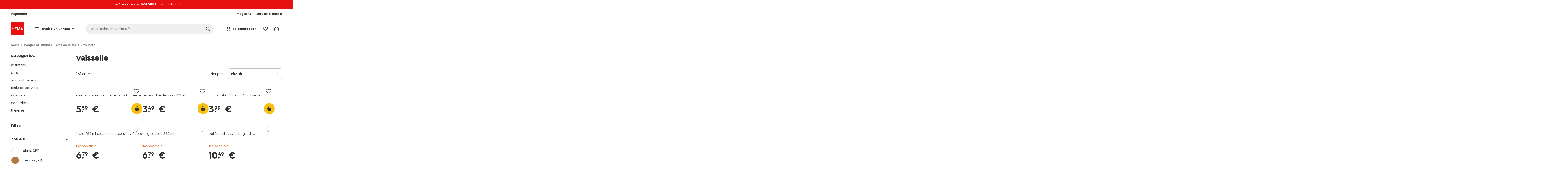

--- FILE ---
content_type: text/html;charset=UTF-8
request_url: https://www.hema.com/fr-fr/manger-cuisiner/manger/vaisselle?start=120&sz=24
body_size: 47535
content:
<!doctype html>

<html lang="fr-FR">
<head>
































































































































































































<link rel="canonical" href="https://www.hema.com/fr-fr/manger-cuisiner/manger/vaisselle?start=120&amp;sz=24">































































































































































































<meta http-equiv="Content-Type" content="text/html; charset=utf-8">



<meta http-equiv="x-ua-compatible" content="ie=edge">
<meta name="viewport" content="width=device-width, initial-scale=1">
<meta name="theme-color" content="#fffffe" media="(prefers-color-scheme: light)">
<meta name="theme-color" content="#373737" media="(prefers-color-scheme: dark)">




<title>



Vaisselle - page 6 - HEMA
</title>








    <link rel="preconnect" href="https://htmsa.hema.com">










<!-- CSS Stylesheet -->

<link rel="stylesheet" href="/on/demandware.static/Sites-HemaFR-Site/-/fr_FR/v1768626054585/css/style.css">
<script defer src="/on/demandware.static/Sites-HemaFR-Site/-/fr_FR/v1768626054585/lib/vue-2.6.14.min.js"></script>







<link rel="preload" type="font/woff2" as="font" crossorigin="" href="/on/demandware.static/Sites-HemaFR-Site/-/fr_FR/v1768626054585/fonts/HurmeHEMA-Bold.woff2">
<link rel="preload" type="font/woff2" as="font" crossorigin="" href="/on/demandware.static/Sites-HemaFR-Site/-/fr_FR/v1768626054585/fonts/HurmeHEMA-SemiBold.woff2">
<link rel="preload" type="font/woff2" as="font" crossorigin="" href="/on/demandware.static/Sites-HemaFR-Site/-/fr_FR/v1768626054585/fonts/HurmeHEMA-Regular.woff2">
<link rel="preload" type="font/woff2" as="font" crossorigin="" href="/on/demandware.static/Sites-HemaFR-Site/-/fr_FR/v1768626054585/fonts/hemasvgicons.woff2?v=1764676081">




<link rel="shortcut icon" href="/on/demandware.static/Sites-HemaFR-Site/-/default/dw7680e4bb/images/favicon.ico">




<meta property="og:title" content="Vaisselle - page 6 - HEMA">
<meta name="twitter:card" content="D&eacute;couvrez notre jolie vaisselle pour une belle table sur hema.com ! Chez HEMA on aime vous rendre la vie plus facile et plus agr&eacute;able">
<meta name="twitter:title" content="Vaisselle - page 6 - HEMA">
<meta property="og:url" content="https://www.hema.com/on/demandware.store/Sites-HemaFR-Site/fr_FR/Search-Show?cgid=manger-cuisiner_manger_vaisselle&amp;start=120&amp;sz=24">
<meta property="og:description" content="D&eacute;couvrez notre jolie vaisselle pour une belle table sur hema.com ! Chez HEMA on aime vous rendre la vie plus facile et plus agr&eacute;able">
<meta property="og:type" content="website">





<meta property="og:image" content="https://www.hema.com/on/demandware.static/-/Sites/fr_FR/dw0234985e/hallmarks/hema-open-graph.png">
<meta property="og:image:secure_url" content="https://www.hema.com/on/demandware.static/-/Sites/fr_FR/dw0234985e/hallmarks/hema-open-graph.png">



<meta name="title" content="Vaisselle - page 6 - HEMA">
<meta name="description" content="D&eacute;couvrez notre jolie vaisselle pour une belle table sur hema.com ! Chez HEMA on aime vous rendre la vie plus facile et plus agr&eacute;able">
<meta name="keywords" content="">











<script type="text/javascript">//<!--
/* <![CDATA[ (head-active_data.js) */
var dw = (window.dw || {});
dw.ac = {
    _analytics: null,
    _events: [],
    _category: "",
    _searchData: "",
    _anact: "",
    _anact_nohit_tag: "",
    _analytics_enabled: "true",
    _timeZone: "Europe/Paris",
    _capture: function(configs) {
        if (Object.prototype.toString.call(configs) === "[object Array]") {
            configs.forEach(captureObject);
            return;
        }
        dw.ac._events.push(configs);
    },
	capture: function() { 
		dw.ac._capture(arguments);
		// send to CQ as well:
		if (window.CQuotient) {
			window.CQuotient.trackEventsFromAC(arguments);
		}
	},
    EV_PRD_SEARCHHIT: "searchhit",
    EV_PRD_DETAIL: "detail",
    EV_PRD_RECOMMENDATION: "recommendation",
    EV_PRD_SETPRODUCT: "setproduct",
    applyContext: function(context) {
        if (typeof context === "object" && context.hasOwnProperty("category")) {
        	dw.ac._category = context.category;
        }
        if (typeof context === "object" && context.hasOwnProperty("searchData")) {
        	dw.ac._searchData = context.searchData;
        }
    },
    setDWAnalytics: function(analytics) {
        dw.ac._analytics = analytics;
    },
    eventsIsEmpty: function() {
        return 0 == dw.ac._events.length;
    }
};
/* ]]> */
// -->
</script>
<script type="text/javascript">//<!--
/* <![CDATA[ (head-cquotient.js) */
var CQuotient = window.CQuotient = {};
CQuotient.clientId = 'bbrk-HemaFR';
CQuotient.realm = 'BBRK';
CQuotient.siteId = 'HemaFR';
CQuotient.instanceType = 'prd';
CQuotient.locale = 'fr_FR';
CQuotient.fbPixelId = '__UNKNOWN__';
CQuotient.activities = [];
CQuotient.cqcid='';
CQuotient.cquid='';
CQuotient.cqeid='';
CQuotient.cqlid='';
CQuotient.apiHost='api.cquotient.com';
/* Turn this on to test against Staging Einstein */
/* CQuotient.useTest= true; */
CQuotient.useTest = ('true' === 'false');
CQuotient.initFromCookies = function () {
	var ca = document.cookie.split(';');
	for(var i=0;i < ca.length;i++) {
	  var c = ca[i];
	  while (c.charAt(0)==' ') c = c.substring(1,c.length);
	  if (c.indexOf('cqcid=') == 0) {
		CQuotient.cqcid=c.substring('cqcid='.length,c.length);
	  } else if (c.indexOf('cquid=') == 0) {
		  var value = c.substring('cquid='.length,c.length);
		  if (value) {
		  	var split_value = value.split("|", 3);
		  	if (split_value.length > 0) {
			  CQuotient.cquid=split_value[0];
		  	}
		  	if (split_value.length > 1) {
			  CQuotient.cqeid=split_value[1];
		  	}
		  	if (split_value.length > 2) {
			  CQuotient.cqlid=split_value[2];
		  	}
		  }
	  }
	}
}
CQuotient.getCQCookieId = function () {
	if(window.CQuotient.cqcid == '')
		window.CQuotient.initFromCookies();
	return window.CQuotient.cqcid;
};
CQuotient.getCQUserId = function () {
	if(window.CQuotient.cquid == '')
		window.CQuotient.initFromCookies();
	return window.CQuotient.cquid;
};
CQuotient.getCQHashedEmail = function () {
	if(window.CQuotient.cqeid == '')
		window.CQuotient.initFromCookies();
	return window.CQuotient.cqeid;
};
CQuotient.getCQHashedLogin = function () {
	if(window.CQuotient.cqlid == '')
		window.CQuotient.initFromCookies();
	return window.CQuotient.cqlid;
};
CQuotient.trackEventsFromAC = function (/* Object or Array */ events) {
try {
	if (Object.prototype.toString.call(events) === "[object Array]") {
		events.forEach(_trackASingleCQEvent);
	} else {
		CQuotient._trackASingleCQEvent(events);
	}
} catch(err) {}
};
CQuotient._trackASingleCQEvent = function ( /* Object */ event) {
	if (event && event.id) {
		if (event.type === dw.ac.EV_PRD_DETAIL) {
			CQuotient.trackViewProduct( {id:'', alt_id: event.id, type: 'raw_sku'} );
		} // not handling the other dw.ac.* events currently
	}
};
CQuotient.trackViewProduct = function(/* Object */ cqParamData){
	var cq_params = {};
	cq_params.cookieId = CQuotient.getCQCookieId();
	cq_params.userId = CQuotient.getCQUserId();
	cq_params.emailId = CQuotient.getCQHashedEmail();
	cq_params.loginId = CQuotient.getCQHashedLogin();
	cq_params.product = cqParamData.product;
	cq_params.realm = cqParamData.realm;
	cq_params.siteId = cqParamData.siteId;
	cq_params.instanceType = cqParamData.instanceType;
	cq_params.locale = CQuotient.locale;
	
	if(CQuotient.sendActivity) {
		CQuotient.sendActivity(CQuotient.clientId, 'viewProduct', cq_params);
	} else {
		CQuotient.activities.push({activityType: 'viewProduct', parameters: cq_params});
	}
};
/* ]]> */
// -->
</script>








<script>
	function extend(a, b) {
		for (var key in b)
			if (b.hasOwnProperty(key))
				a[key] = b[key];
		return a;
	}
	var gtmDataObj = JSON.parse('\u007b\"country\"\u003a\"fr\u002dFR\"\u002c\"environment\"\u003a\"production\"\u002c\"shop\"\u003a\"webshop\"\u002c\"siteId\"\u003a\"005\"\u002c\"pageType\"\u003a\"lister\"\u002c\"replatform\"\u003a\"new\"\u002c\"ecommerce\"\u003a\u007b\"currencyCode\"\u003a\"EUR\"\u007d\u002c\"consentState\"\u003a\u007b\"confirmed\"\u003afalse\u002c\"dps\"\u003a\"\"\u002c\"analytical\"\u003a\"denied\"\u002c\"marketing\"\u003a\"denied\"\u007d\u002c\"searchResultsProduct\"\u003a161\u002c\"pageNr\"\u003a13\u002c\"sortOption\"\u003a\"2\u002e21\u002dbestseller\u002dcocktail\u002dpriority\u002dno\u002dsearch\u002dplacement\"\u002c\"viewType\"\u003a\"grid\"\u002c\"itemsInBasket\"\u003a\"0\"\u002c\"productsInBasket\"\u003a\"0\"\u007d');

	//check if appUser cookie and update platform
    var cookies = document.cookie.split(';');
    for (var i = 0; i < cookies.length; i++) {
        var tokens = cookies[i].split('=');
		var cookieKey = tokens[0].trim();
        if (cookieKey == 'appUser') {
            gtmDataObj.platform = 'app';
            break;
        }
	}

	if (!gtmDataObj.platform) {
		gtmDataObj.platform = 'web';
	}

	gtmDataLayer = window.gtmDataLayer || [];

	//push event about skipping step4
	

	

	var gtmUserInfo = JSON.parse('\u007b\"userId\"\u003a\"tuid000add67da8\u002db61c\u002df865\u002d8ebd\u002d271736eb862d\"\u002c\"loginState\"\u003a\"0\"\u002c\"crId\"\u003a\"\"\u002c\"eId\"\u003a\"\"\u002c\"meerHemaMember\"\u003a\"0\"\u002c\"userLoyaltyPoints\"\u003a0\u007d');



	extend(gtmDataObj, gtmUserInfo);
	gtmDataLayer.push(gtmDataObj);

	

	loggedCustomer = 'false';
</script>



<!-- Google Tag Manager -->
<script type="text/plain" data-usercentrics="Google Tag Manager">(function(a,b,c,d,e){
  a[d]=a[d]||[];
  a[d].push({'gtm.start': new Date().getTime(), event:'gtm.js'});
  var f = b.getElementsByTagName(c)[0],
      j = b.createElement(c);
  j.async = true;
  j.src = 'https://htmsa.hema.com/htba.js?id=' + e + '&l=' + d;
  f.parentNode.insertBefore(j, f);
})(window,document,'script','gtmDataLayer','TZKLP7T');</script>





<script>
(function(w) {
	var ucInitialized = false;

	// Listen for Usercentrics UI initialization event
	w.addEventListener('UC_UI_INITIALIZED', () => {
		ucInitialized = true;
	});

	w.onload = () => {
		setTimeout(
			() => {
				var gtmLoaded = w.gtmdataLayer?.some(item => item.event === "gtm.js");

				if (!ucInitialized && !gtmLoaded) {

					(function(a,b,c,d,e){
  a[d]=a[d]||[];
  a[d].push({'gtm.start': new Date().getTime(), event:'gtm.js'});
  var f = b.getElementsByTagName(c)[0],
      j = b.createElement(c);
  j.async = true;
  j.src = 'https://htmsa.hema.com/htba.js?id=' + e + '&l=' + d;
  f.parentNode.insertBefore(j, f);
})(window,document,'script','gtmDataLayer','TZKLP7T');

					if (w.gtmDataLayer) {
						w.gtmDataLayer.push({
							event: 'sendEvent',
							eventCat: 'gtm_fallback'
						});
					}
				}
			},
			Number(2500.0) || 0
		);
	};
})(window);
</script>


<!-- End Google Tag Manager -->





<script>
    var appWebViewInfo = JSON.parse('\u007b\"appWebView\"\u003afalse\u002c\"appUser\"\u003a0\u007d');
    if (appWebViewInfo.appWebView) {
        window.sessionStorage.setItem('appWebViewTab', true);
        window.sessionStorage.setItem('appUser', appWebViewInfo.appUser);
    }
</script>

<!-- Include Tags for the HEMA100 Pages -->




<meta name="robots" content="index, follow">






<link rel="next" href="https://www.hema.com/fr-fr/manger-cuisiner/manger/vaisselle?start=144&amp;sz=24">
<link rel="prev" href="https://www.hema.com/fr-fr/manger-cuisiner/manger/vaisselle?start=96&amp;sz=24">








	<script async type="text/javascript" src="//apps.bazaarvoice.com/deployments/hema/main_site/production/fr_FR/bv.js"></script>








<script async='async' src='https://securepubads.g.doubleclick.net/tag/js/gpt.js'></script>
<script>
var googletag = googletag || {};
googletag.cmd = googletag.cmd || [];
</script>
<script>
function initAds() {


var adslot = new Array();
googletag.cmd.push(function() {
var mapping1 = googletag.sizeMapping()
.addSize([0, 0], [[300, 250], 'fluid'])
.addSize([792, 0], [[720, 144], 'fluid'])
.addSize([1066, 0], [[728, 90], [740, 148], 'fluid'])
.addSize([1336, 0], [[728, 90], [903, 180], 'fluid'])
.build();
var mapping2 = googletag.sizeMapping()
.addSize([0, 0], [[300, 250], 'fluid'])
.addSize([792, 0], [[728, 90], [728, 182], 'fluid'])
.addSize([1066, 0], [[728, 90], [970, 250], [970, 90], [971, 194], 'fluid'])
.addSize([1336, 0], [[728, 90], [1240, 248], [970, 250], [970, 90], 'fluid'])
.build();
// Hema_Web - Tags
// Hema_Web - PLP_Top - Non Lazy Loading
if(document.getElementById('PLP_Top')) {
adslot['PLP_Top'] =
googletag.defineSlot('/23117949970/Hema_WebFR/PLP_Top', [[300, 250], [720, 144], [728, 90], [740, 148], [903, 180], 'fluid'], 'PLP_Top')
.defineSizeMapping(mapping1)
.addService(googletag.pubads());
}
// Hema_Web - PLP_Mid1 - Lazy Loading
if(document.getElementById('PLP_Mid1')) {
adslot['PLP_Mid1'] =
googletag.defineSlot('/23117949970/Hema_WebFR/PLP_Mid1', [[300, 250], [720, 144], [728, 90], [740, 148], [903, 180], 'fluid'], 'PLP_Mid1')
.defineSizeMapping(mapping1)
.addService(googletag.pubads());
}
// Hema_Web - PLP_Mid2 - Lazy Loading
if(document.getElementById('PLP_Mid2')) {
adslot['PLP_Mid2'] =
googletag.defineSlot('/23117949970/Hema_WebFR/PLP_Mid2', [[300, 250], [720, 144], [728, 90], [740, 148], [903, 180], 'fluid'], 'PLP_Mid2')
.defineSizeMapping(mapping1)
.addService(googletag.pubads());
}
// Hema_Web - PLP_Bottom - Lazy Loading
if(document.getElementById('PLP_Bottom')) {
adslot['PLP_Bottom'] =
googletag.defineSlot('/23117949970/Hema_WebFR/PLP_Bottom', [[300, 250], [728, 90], [728, 182], [970, 250], [971, 194], [1240, 248], [970, 90], 'fluid'], 'PLP_Bottom')
.defineSizeMapping(mapping2)
.addService(googletag.pubads());
}
// these targeting variables should be set based on page search term (search page), category (plp), etc

googletag.pubads().setTargeting('L','FR');



googletag.pubads().setTargeting('category1', "manger-et-cuisiner");





googletag.pubads().setTargeting('category2', "arts-de-la-table");




googletag.pubads().setTargeting('category3', "vaisselle");


googletag.pubads().enableSingleRequest();
googletag.pubads().collapseEmptyDivs();
googletag.pubads().disableInitialLoad();
googletag.enableServices();
// HERE YOU SET THE NON LAZY LOADING AD UNITS
googletag.pubads().refresh([adslot['PLP_Top']], {changeCorrelator: false}); // load this adcall without lazy
googletag.pubads().addEventListener('slotRenderEnded', function(event) {
var slotId = event.slot.getSlotElementId();
var iframes = document.getElementById(slotId).getElementsByTagName('iframe');
if (iframes.length > 0) {
iframes[0].classList.add('retail-bannering-iframe');
}
});
});
// event listener to reinitialize the top slot
window.addEventListener('refreshEvents', function(e){
if(googletag) {
googletag.pubads().refresh([adslot['PLP_Top']], {changeCorrelator: false});
}
});
// HERE YOU SET THE LAZY LOADING AD UNITS
var LazyLoading_Tag_IDs = 'PLP_Mid1,PLP_Mid2,PLP_Bottom';

// Code below provided by Morgenfrisk - DO NOT CHANGE
// if there is an issue with the code below, contact Hema/Morgenfrisk for updated code
LazyLoading_Tag_IDs = LazyLoading_Tag_IDs.replace(/\s/g, '');
var lazyElements = LazyLoading_Tag_IDs.split(',');
function checkLazy_tmp(){
for(var i = 0; i < lazyElements.length; i++) {
if(document.getElementById(lazyElements[i]) && !document.getElementById(lazyElements[i]).dataset.isCalled && isAnyPartOfElementInViewport(document.getElementById(lazyElements[i]))) {
document.getElementById(lazyElements[i]).dataset.isCalled = true;
googletag.pubads().refresh([adslot[lazyElements[i]]], {changeCorrelator: false});
console.debug(lazyElements[i]+' adcall is called!')
}
}
}
function isAnyPartOfElementInViewport(el) {
const rect = el.getBoundingClientRect();
const windowHeight = (window.innerHeight || document.documentElement.clientHeight);
const windowWidth = (window.innerWidth || document.documentElement.clientWidth);
const vertInView = (rect.top <= windowHeight+200) && ((rect.top + rect.height) >= 0);
const horInView = (rect.left <= windowWidth) && ((rect.left + rect.width) >= 0);
return (vertInView && horInView);
}
function addEvent_tmp(elm, evType, fn, useCapture) {
if (elm.addEventListener) {
elm.addEventListener(evType, fn, useCapture);
return true;
} else if (elm.attachEvent) {
var r = elm.attachEvent('on' + evType, fn);
return r;
} else {
elm['on' + evType] = fn;
}
}
addEvent_tmp(window,'load', checkLazy_tmp, false);
addEvent_tmp(window,'resize', checkLazy_tmp, false);
addEvent_tmp(window,'scroll', checkLazy_tmp, false);
// end Morgenfrisk code area
}
// event listener for loading ad banners if user consented to marketing cookies
window.addEventListener('adBannerLoaded', function() {
initAds();
window.dispatchEvent(new Event('adBannersInitialized'));
});
</script>




</head>
<body>

<script>
    document.body.className += ' ';
</script>






<div class="container">






























































































































































































<script defer src="/on/demandware.static/Sites-HemaFR-Site/-/fr_FR/v1768626054585/js/vue-simplesearch.bundle.js"></script>
<script defer src="/on/demandware.static/Sites-HemaFR-Site/-/fr_FR/v1768626054585/js/vue-mobilelinks.bundle.js"></script>
<script defer src="/on/demandware.static/Sites-HemaFR-Site/-/fr_FR/v1768626054585/js/vue-sustainability.bundle.js"></script>
<div class="skip-links js-skip-links">
<a href="#main-content" class="button button-outline">
<span class="icon font-ico-dart" aria-hidden="true"></span>
ga naar hoofdinhoud
</a>
<a href="#search-fake-button" class="button button-outline">
<span class="icon font-ico-search" aria-hidden="true"></span>
ga naar zoeken
</a>
</div>
<span class="overlay overlay-custom" role="presentation"></span>
<span class="overlay-pdp" role="presentation"></span>

<div class="header-top-content">

	 


	




























































































































































































<div class="global-message global-message-promotional extended sale-red false redesign js-gtm-promotion"
data-creative="global-message|global-message|GlobalMessage" data-position="global-message" data-promotionid="profitez vite des SOLDES !" data-customergroup="" data-cy="global-message">
<div class="global-message-text">

<span class="title body-small bold promotional">profitez vite des SOLDES !</span>


<span class="subtitle body-small">c'est par ici !</span>


<a class="global-message-link js-global-message-navigate url-link" href="/fr-fr/soldes"></a>
<span class="icon font-ico-link" aria-hidden="true"></span>

</div>

</div>

 
	
</div>

<header class="header  redesign" data-cy="hd-body">
<span class="overlay mobile-header-overlay fullscreen-overlay" role="presentation"></span>
<div class="wrap">
<button class="btn menu-toggle" data-cy="hd-ctgry-open" aria-label="toggle menu" type="button">
<span class="icon font-ico-hamburger" aria-hidden="true"></span>
</button>
<div class="nav-wrap clearfix">
<div class="bottom-nav">
<div class="logo-container">
<a href="https://www.hema.com/fr-fr" class="logo" data-cy="hd-hema-logo">
<img src="https://www.hema.com/on/demandware.static/Sites-HemaFR-Site/-/default/dw79a2a71c/images/logo.svg" fetchpriority="high" alt="Hema log" width="56" height="56" loading="eager">
</a>
</div>
<div class="categories-wrap" data-cy="hd-ctgry-dropdown">
<span class="btn dropdown categories-btn categories-btn--fake" data-cy="mob-hd-menu-btn" aria-hidden="true">
<span class="icon font-ico-hamburger" aria-hidden="true"></span>
<span>choisir un univers</span>
<span class="icon font-ico-arrow-down-new" aria-hidden="true"></span>
</span>
<nav class="main-nav" data-cy="mob-menu-body">
<div class="navigation">
<div class="menu-header">
<a class="menu-header-logo-link" href="https://www.hema.com/fr-fr">
<img class="menu-header-logo" width="70" height="70" src="https://www.hema.com/on/demandware.static/Sites-HemaFR-Site/-/default/dw79a2a71c/images/logo.svg" fetchpriority="high" alt="Hema">
</a>
<button class="menu-close js-menu-close" aria-label="Close category menu" data-cy="" type="button">
<span class="icon font-ico-close" aria-hidden="true"></span>
</button>
</div>
<div class="level-1 sliding-menu">
<div class="top-links js-gtm-mainnav js-accissility-top-links" data-gtmmenu="top">
<span class="h4 show">encore + de HEMA</span>
<div class="wrap">















<div class="content-asset"><!-- dwMarker="content" dwContentID="9376623493655aadf01319d6f5" -->
<ul role="menubar">

	<li class="last-left" role="menuitem">
		<a data-cy="hd-inspiration" href="/fr-fr//inspiration">
			<span class="icon font-ico-caffee"></span>
			<span>inspiration</span>
		</a>
	</li>
	<li role="menuitem">
        <a href="/fr-fr/magasins">			
                       <span class="icon font-ico-pass"></span>
			<span>magasins</span>
		</a>
	</li>

	<li class="last-in-row" role="menuitem">
		<a data-cy="hd-our-cstmr-service" href="/fr-fr/service-clientele">
			<span class="icon font-ico-support"></span>
			<span>service clientèle</span>
		</a>
	</li>
</ul>
</div> <!-- End content-asset -->








</div>
</div>
<div class="category-menu-container">
<button type="button" class="btn categories-btn js-acc-categories-btn" aria-label="Press enter to open the menu. Navigate through the menu with arrows.">
<span class="icon font-ico-hamburger" aria-hidden="true"></span>
<span>choisir un univers</span>
<span class="icon font-ico-arrow-down-new" aria-hidden="true"></span>
</button>
<span class="menu-container-overlay" aria-hidden="true"></span>
<div class="nav-category-menu js-gtm-mainnav" data-gtmmenu="main">

	 


	






























































































































































































<ul class="category-tree clearfix" role="menubar">

	<li class="body bold level-1-title">univers</li>

	<li class="li-init" data-flyout-ref="init">&nbsp;</li>

<!--	<li role="menuitem" data-flyout-ref="flyout-kerst"><a href="https://www.hema.com/fr-fr/noel"><img width=36 height=39 alt="noël" class="cat-img" src="https://www.hema.com/on/demandware.static/-/Sites/fr_FR/dw852fb612/cat-menu-new/season/HEMA-2025-categoryslider-280x280-wk39-kersthub-kerstversiering.jpg"><span class="text body">noël</span></a></li>-->

	<li role="menuitem" data-flyout-ref="flyout-soldes"><a href="https://www.hema.com/fr-fr/promotions"><img width=36 height=39 alt="promotions" class="cat-img" src="https://www.hema.com/on/demandware.static/-/Sites/fr_FR/dw2cd00cf6/home-catlist-menu/12-sale.jpg"><span class="text body">soldes et promotions</span></a></li>

	<li role="menuitem" data-flyout-ref="flyout-home-living"><a href="https://www.hema.com/fr-fr/maison-deco"><img width=36 height=39 alt="maison et déco" class="cat-img" src="https://www.hema.com/on/demandware.static/-/Sites/fr_FR/dw9197c4e2/cat-menu-new/wonen/HEMA-2025-categoryslider-280x280-wk37-38-kaarsen.jpg"><span class="text body">maison et déco</span></a></li>
	
	<li role="menuitem" data-flyout-ref="flyout-kantoor"><a href="https://www.hema.com/fr-fr/papeterie"><img width=36 height=39 alt="papeterie" class="cat-img" src="https://www.hema.com/on/demandware.static/-/Sites/fr_FR/dw1be42570/cat-menu-new/kantoor/HEMA-2024-categoryslider-280x280-kantoor.jpg"><span class="text body">bureau et école</span></a></li>
	
	<li role="menuitem" data-flyout-ref="flyout-feest-cadeau"><a href="https://www.hema.com/fr-fr/fete-idees-cadeaux"><img width=36 height=39 alt="fête et cadeaux" class="cat-img" src="https://www.hema.com/on/demandware.static/-/Sites/fr_FR/dwce3fae6d/cat-menu-new/feest-cadeau/HEMA-2024-categoryslider-280x280-wk37-cadeaus-voor kinderen.jpg"><span class="text body">fête et cadeaux</span></a></li>
	
	<li role="menuitem" data-flyout-ref="flyout-koken-tafelen"><a href="https://www.hema.com/fr-fr/manger-cuisiner"><img width=36 height=39 alt="manger et cuisiner" class="cat-img" src="https://www.hema.com/on/demandware.static/-/Sites/fr_FR/dw92e91306/cat-menu-new/eten-tafelen/HEMA-2023-categoryslider-280x280-NL-9602159_01_001.jpg"><span class="text body">manger et cuisiner</span></a></li>
	
	<li role="menuitem" data-flyout-ref="flyout-dormir"><a href="https://www.hema.com/fr-fr/literie"><img width=36 height=39 alt="dormir" class="cat-img" src="https://www.hema.com/on/demandware.static/-/Sites/fr_FR/dwb00012bc/cat-menu-new/slapen/HEMA-2025-categoryslider-280x280-wk41-42-dekbedovertrek.jpg"><span class="text body">dormir</span></a></li>
	
	<li role="menuitem" data-flyout-ref="flyout-badkamer"><a href="https://www.hema.com/fr-fr/bain-toilette"><img width=36 height=39 alt="bain" class="cat-img" src="https://www.hema.com/on/demandware.static/-/Sites/fr_FR/dw173c7ebc/cat-menu-new/badkamer/HEMA-2024-categoryslider-280x280-handdoeken.jpg"><span class="text body">bain</span></a></li>
	
	<li role="menuitem" data-flyout-ref="flyout-vrije-tijd"><a href="https://www.hema.com/fr-fr/loisirs-temps-libre"><img width=36 height=39 alt="loisirs" class="cat-img" src="https://www.hema.com/on/demandware.static/-/Sites/fr_FR/dw52145314/cat-menu-new/vrije-tijd/HEMA-2025-categoryslider-280x280-wk39-VTK.jpg"><span class="text body">loisirs</span></a></li>
	
	<li role="menuitem" data-flyout-ref="flyout-speelgoed"><a href="https://www.hema.com/fr-fr/enfant/jouets"><img width=36 height=39 alt="jouets" class="cat-img" src="https://www.hema.com/on/demandware.static/-/Sites/fr_FR/dw1b1fc0a7/cat-menu-new/kind/HEMA-2024-categoryslider-280x280-wk13-14-kinderkamer.jpg"><span class="text body">jouets</span></a></li>
	
	<li role="menuitem" data-flyout-ref="flyout-baby"><a href="https://www.hema.com/fr-fr/bebe"><img width=36 height=39 alt="bébé" class="cat-img" src="https://www.hema.com/on/demandware.static/-/Sites/fr_FR/dw780737be/cat-menu-new/baby/HEMA-2025-categoryslider-280x280-wk39-baby.jpg"><span class="text body">bébé</span></a></li>
	
	<li role="menuitem" data-flyout-ref="flyout-kind"><a href="https://www.hema.com/fr-fr/enfant"><img width=36 height=39 alt="enfant" class="cat-img" src="https://www.hema.com/on/demandware.static/-/Sites/fr_FR/dw7f4e26db/cat-menu-new/kind/HEMA-2025-categoryslider-280x280-wk5-6-kind.jpg"><span class="text body">enfant</span></a></li>
	
	<li role="menuitem" data-flyout-ref="flyout-dames-heren"><a href="https://www.hema.com/fr-fr/elle-lui"><img width=36 height=39 alt="elle et lui" class="cat-img" src="https://www.hema.com/on/demandware.static/-/Sites/fr_FR/dwf489d54b/cat-menu-new/dames-heren/HEMA-2025-categoryslider-280x280-wk36-damesheren.jpg"><span class="text body">elle et lui</span></a></li>

	<li role="menuitem" data-flyout-ref="flyout-mooi-gezond"><a href="https://www.hema.com/fr-fr/soins-beaute"><img width=36 height=39 alt="beauté" class="cat-img" src="https://www.hema.com/on/demandware.static/-/Sites/fr_FR/dw89ad0a30/cat-menu-new/beauty/HEMA-2024-categoryslider-280x280-wk31-beauty-dagnachtcreme.jpg"><span class="text body">beauté</span></a></li>

	<li role="menuitem" data-flyout-ref="flyout-nieuw"><a href="https://www.hema.com/fr-fr/nouveau"><img width=36 height=39 alt="aanbiedingen" class="cat-img" src="https://www.hema.com/on/demandware.static/-/Sites/fr_FR/dwc9cbfa4c/home-catlist-menu/13-nouveau.jpg"><span class="text body">nouveau</span></a></li>
	
</ul>






























































































































































































 
	
</div>
</div>
<div id="vue-mobile-links" class="login-info">
<span class="h4">HEMA et moi</span>
<div class="login-info-links js-gtm-mainnav" data-gtmmenu="top">




























































































































































































<mobile-menu-links
customerregistered="false"
loginshowurl="https://www.hema.com/on/demandware.store/Sites-HemaFR-Site/fr_FR/Login-Show?original=%2ffr-fr%2fmanger-cuisiner%2fmanger%2fvaisselle%3fstart%3d120%26sz%3d24"
accountshowurl="https://www.hema.com/fr-fr/hema-et-moi/compte"
wishlistshowurl="https://www.hema.com/fr-fr/wishlist"
wishlistitems="0">
</mobile-menu-links>
</div>
</div>
</div>
</div>
</nav>
</div>
<div class="search-wrap redesign">
<button class="search-fake js-search-open" id="search-fake-button" data-cy="open-search-overlay" type="button">
<span class="search-fake-input body js-search-fake-input" data-placeholder="que recherchez-vous ?">que recherchez-vous ?</span>
<span class="icon font-ico-search" aria-hidden="true"></span>
<span class="search-open" aria-hidden="true"></span>
</button>
</div>
<div class="header-actions">





























































































































































































<div class="profile-wrap">


<a class="btn-login js-login-button-desktop" href="https://www.hema.com/fr-fr/hema-et-moi/compte" data-cy="hd-profile">
<span class="icon font-ico-profile-round" aria-hidden="true"></span>
<span class="profile-name">se connecter</span>
</a>

<input type="hidden" name="isCustomerLoggedIn" id="isCustomerLoggedIn" data-is-logged-in="false">
</div>
<div class="favorites-wrap ">
<a class="favorites-btn js-header-favorites" href="https://www.hema.com/fr-fr/wishlist" data-cy="hd-fvrt" data-favorite-count="0" aria-label="Wish list">
<span class="icon font-ico-heart" aria-hidden="true"></span>
</a>
</div>


<div class="minicart-btn js-minicart-btn" data-cy="minicart-open">






























































































































































































<div class="js-added-products hidden">null</div>



<div class="inner redesign empty-minicart">

<a href="https://www.hema.com/fr-fr/cart" title="voir le panier" class="btn cart-btn " data-cy="hd-mc">
<span class="cart-icon">
<span class="icon font-ico-cart"></span>
<span class="items body bold">0</span>
</span>
</a>
<input type="hidden" class="js-product-quantity" name="product-quantity" value="">
<input type="hidden" class="js-quantity-specific-product" name="quantity-specific-product" value="">
<input type="hidden" class="js-quantity-before-changing" name="quantity-before-changing" value="">


<div class="minicart js-minicart-container" data-productsinbasket="0" data-itemsinbasket="0" data-currencycode="" role="dialog" aria-modal="true" hidden>
<div class="minicart-top">
<span class="h2">mon panier</span>
</div>
<button class="close-minicart js-close-minicart" type="button">refermer</button>
<div class="empty-cart empty-cart--mini">















<div class="content-asset"><!-- dwMarker="content" dwContentID="3a634aeddd9c11bf7cb74fee7d" -->
<div class="empty-cart-top">
	<img alt="emty cart image" src="https://www.hema.com/on/demandware.static/-/Sites-HemaFR-Library/fr_FR/dw0900ebd2/empty-cart.jpg">
	<h3 class="h4">votre panier est vide..</h3>
</div>
<div class="empty-cart-bottom">
	<a href="https://www.hema.com/on/demandware.store/Sites-HemaFR-Site/fr_FR/Login-Show?original=%2fcart" class='btn button-login button-green button-large'>se connecter</a>
	<button class="link js-close-minicart" type="button">continuez votre shopping</button>
</div>
</div> <!-- End content-asset -->








</div>
</div>

</div>

<div class="cart-abandoned-reminder js-cart-abandoned-reminder hidden" data-cy="abandoned-cart-message">
    <span class="message">psitt, vous avez encore quelque chose dans votre panier !</span>
</div>

</div>


<div class="modal-overlay new-modal-overlay js-account-minilogin-overlay" aria-hidden="true"></div>
<div class="account-minilogin new-modal redesign" hidden>
<button class="close-modal js-account-minilogin-modal-close" type="button">
<span class="font-ico-remove-round" aria-hidden="true"></span>
<span class="visually-hidden">global.close</span>
</button>
<div class="new-modal-body js-modal-body account-minilogin-body js-account-minilogin-body">



























































































































































































<span class="h2 account-login-heading">se connecter</span>
<h4 class="account-login-text h5">j'ai un compte</h4>
<div class="basket-title-wrap redesign js-login-block">
<div class="message-block error-message-block error-message-block-warning hidden">
<span class="font-ico-warning" aria-hidden="true"></span>
<div class="error-message-body">
<span class="js-login-error-message body">Un ou plusieurs des champs ne sont pas remplis correctement</span>
<a class="error-message-block-link js-forgot-password-link js-reset-password link hidden" href="javascript:;">mot de passe oubli&eacute; ?</a>
</div>
<button class="error-message-block-btn js-remove-error-msg-btn" type="button" aria-label="Close error message">
<span class="font-ico-close" aria-hidden="true"></span>
</button>
</div>
</div>
<div class="form">
<form id="dwfrm_login" class="js-login-modal-form login-modal-form js-validate-form">


<div class="form-wrapper" data-formgroup-id="login">
	
		
			
			<div class="form-group-wrapper" data-country-id="default">
				
					<fieldset class="form-row ">
						<legend class="visually-hidden">login</legend>
						
							
								
								


<div class="inner inner-full animated-label required">




<label for="dwfrm_login_username_default"><span class="label">adresse e-mail</span></label>


<div class="input-wrap password-field js-email-field">
<div class="input-wrap--inner">
<span class="input-icon email-icon" aria-hidden="true"></span>
<input class="input-text required js-login-username-input" type="email"  id="dwfrm_login_username_default"  name="dwfrm_login_username" value="" regex="^[\w.%+-]+@(?:[a-zA-Z0-9-]+\.)+[a-zA-Z]{2,}$" autocomplete='off' minlength='6' maxlength='255' placeholder='adresse e-mail' >
</div>

</div>






</div>

								
							
						
					</fieldset>
				
					<fieldset class="form-row ">
						<legend class="visually-hidden">login</legend>
						
							
								
								


<div class="inner inner-full animated-label required">




<label for="dwfrm_login_password_default"><span class="label">mot de passe *</span></label>


<div class="input-wrap password-field">
<div class="input-wrap--inner">
<span class="input-icon pass-icon"></span>
<input class="input-text show-pass js-show-pass default-regex required js-login-password-input" type="password"  id="dwfrm_login_password_default"  name="dwfrm_login_password" value="" autocomplete='off' minlength='8' maxlength='255' data-msg-minlength='entrez un mot de passe d'au moins 8 caractères' placeholder='mot de passe' >
<span class="input-icon show-pass-btn"></span>
</div>

</div>







</div>

								
							
						
					</fieldset>
				
			</div>
		
	

	<div class="hidden js-hidden-source">
		<div class="form-caption custom-form-caption js-custom-postal-tip"><small></small></div>
		<div class="address-suggestion js-address-result">
			<span class="js-result"></span>
		</div>
		<div class="js-address-error visually-hidden">
			<span class="error">Le code postal correspond-t-il au num&eacute;ro de la maison ? R&eacute;essayez.</span>
		</div>
	</div>
</div>

<div class="form-row">
<button type="button" class="color-grey-darker link js-forgot-password-link">mot de passe oubli&eacute; ?</button>
</div>
<button type="submit" class="btn button-login button-green button-large js-validate-button js-login-button">se connecter</button>

<div id="js-login-recaptcha" class="recaptcha" data-loadcaptcha="true"></div>

<input type="hidden" name="csrf_token" value="HCzS1EyKIQkZS_FYrsQLfreKC6RNa55hpMk5pdT_xH0q4OavzPP6_Az9Vi-ZZim1oCU_Yy54t5VvF-195eL18baTJTBVtlF_rcJdLYibjG305Tx_kI8scmWt0_XMuq2V36jAgQiQ_kiAz1ZBhY9i4RH9eoMQAjxgzwo1oq7i5HpkJBWI9uQ=">
</form>
</div>
<div class="account-login-subheader-wrap hidden" aria-hidden="true">
<p class="account-login-subheader">
<span>ou</span>
</p>
</div>
<div class="js-without-account-button without-account-button hidden" aria-hidden="true">
<a class="btn button-login button-transparent button-large js-guest-gtm" href="/fr-fr/shipping">commander sans compte</a>
</div>
<div class="account-login-subheader-wrap" aria-hidden="true">
<p class="account-login-subheader">
<span>ou</span>
</p>
</div>
<div class="login-box-content-wrap js-modal-body">
<div class="basket-title-wrap redesign js-register-block">
<div class="message-block error-message-block error-message-block-warning hidden">
<span class="font-ico-warning" aria-hidden="true"></span>
<div class="error-message-body">
<span class="js-error-message body"></span>
</div>
<button class="error-message-block-btn js-remove-error-msg-btn" type="button" aria-label="Close error message">
<span class="font-ico-close" aria-hidden="true"></span>
</button>
</div>
</div>
<h5 class="account-login-text h5">je n'ai pas de compte</h5>
<div class="login-box-content clearfix">













<div class="content-asset"><!-- dwMarker="content" dwContentID="ac0e9c69046e49c1ed42609688" -->
<ul class="login-guest-list">
<li>
    <span class="ico-checked-wrap">
      <span class="font-ico-checked" aria-hidden="true"></span>
    </span>
    <span class="color-grey-dark">commandez plus rapidement</span>
  </li>
  <li>
    <span class="ico-checked-wrap">
      <span class="font-ico-checked" aria-hidden="true"></span>
    </span>
    <span class="color-grey-dark">un aperçu de vos commandes passées</span>
  </li>
  <li>
    <span class="ico-checked-wrap">
      <span class="font-ico-checked" aria-hidden="true"></span>
    </span>
    <span class="color-grey-dark">votre liste de coups de coeurs</span>
  </li>
</ul>
<!--<span class="ico-checked-wrap">
<i class="font-ico-checked"></i>
</span>
<span class="color-grey-dark">commandez plus rapidement</span>
</li>
<li>
<span class="ico-checked-wrap">
<i class="font-ico-checked"></i>
</span>
<span class="color-grey-dark">un aperçu de vos commandes passées</span>
</li>
<li>
<span class="ico-checked-wrap">
<i class="font-ico-checked"></i>
</span>
<span class="color-grey-dark">votre liste de coups de coeurs</span>
</li>
</ul>-->
</div> <!-- End content-asset -->







<form id="dwfrm_login_register" class="js-preregister-form js-validate-form">
<div class="form">


<div class="form-wrapper" data-formgroup-id="preregister">
	
		
			
			<div class="form-group-wrapper" data-country-id="default">
				
					<fieldset class="form-row ">
						<legend class="visually-hidden">preregister</legend>
						
							
								
								


<div class="inner inner-full animated-label required">




<label for="dwfrm_preregister_username_default"><span class="label">adresse e-mail</span></label>


<div class="input-wrap password-field js-email-field">
<div class="input-wrap--inner">
<span class="input-icon email-icon" aria-hidden="true"></span>
<input class="input-text required js-register-username-input" type="email"  id="dwfrm_preregister_username_default"  name="dwfrm_preregister_username" value="" regex="^[\w.%+-]+@(?:[a-zA-Z0-9-]+\.)+[a-zA-Z]{2,}$" autocomplete='off' minlength='6' maxlength='255' placeholder='adresse e-mail' >
</div>

</div>






</div>

								
							
						
					</fieldset>
				
			</div>
		
	

	<div class="hidden js-hidden-source">
		<div class="form-caption custom-form-caption js-custom-postal-tip"><small></small></div>
		<div class="address-suggestion js-address-result">
			<span class="js-result"></span>
		</div>
		<div class="js-address-error visually-hidden">
			<span class="error">Le code postal correspond-t-il au num&eacute;ro de la maison ? R&eacute;essayez.</span>
		</div>
	</div>
</div>

<fieldset class="form-row form-row-button">
<legend class="visually-hidden">dwfrm_preregister_register</legend>
<button type="submit" class="btn button-transparent button-large js-register-button js-validate-button" value="cr&eacute;er un compte" name="dwfrm_preregister_register">
cr&eacute;er un compte
</button>
</fieldset>
<input type="hidden" name="csrf_token" value="mHMN6JVgAnGUKgqKaR-tshEz-mNfgOxxqwi3PHPVKQpopi8RLrYSGr6mxoo4-gsRNGGD0Bxwmw26PZCWcA5CRNTdAOiSyzK3NkzKGz1Vsf6cLAGQvHt1RCkGzc54NAQtnxzArsoZ_5-VuyyTBy_C0QbAvPeWvi03SWNiSgJmpxNkHcLayVs=">
<input type="hidden" name="createAccountFlag" value="true">
<input type="hidden" name="isCart" value="false">
</div>
</form>
</div>
</div>
</div>
</div>



























































































































































































<div class="modal-overlay new-modal-overlay js-password-modal-overlay" aria-hidden="true"></div>
<div class="new-modal js-password-modal password-modal redesign" hidden>
	
	<div class="new-modal-body js-modal-body forgot-password-body js-forgot-password-body">
		<div class="basket-title-wrap redesign js-password-change-error-block hidden">
			<div class="message-block error-message-block error-message-block-warning">
				<span class="font-ico-warning" aria-hidden="true"></span>
				<div class="error-message-body">
					<span class="js-password-error-message body">Un ou plusieurs des champs ne sont pas remplis correctement</span>
				</div>
				<button class="error-message-block-btn js-remove-error-msg-btn" type="button" aria-label="remove message">
					<span class="font-ico-close" aria-hidden="true"></span>
				</button>
			</div>
		</div>
		<h3 class="forgot-password-heading">mot de passe oubli&eacute; ?</h3>
		<p class="forgot-password-text body">Entrez ci-dessous votre adresse e-mail. Nous vous enverrons alors un e-mail avec un lien pour que vous puissiez réinitialiser votre mot de passe. <br><br>Note importante : il peut y avoir un petit délai d'attente ; vérifiez aussi votre boîte SPAM.</p>
		<form id="dwfrm_forgotpassword" class="js-forgot-password-form js-validate-form" novalidate="novalidate">
			<div class="form">
				

<div class="form-wrapper" data-formgroup-id="forgotpassword">
	
		
			
			<div class="form-group-wrapper" data-country-id="default">
				
					<fieldset class="form-row ">
						<legend class="visually-hidden">forgotpassword</legend>
						
							
								
								


<div class="inner inner-full animated-label required">




<label for="dwfrm_forgotpassword_email_default"><span class="label">adresse e-mail</span></label>


<div class="input-wrap password-field js-email-field">
<div class="input-wrap--inner">
<span class="input-icon email-icon" aria-hidden="true"></span>
<input class="input-text required js-forgot-password-email-input" type="email"  id="dwfrm_forgotpassword_email_default"  name="dwfrm_forgotpassword_email" value="" regex="^[\w.%+-]+@(?:[a-zA-Z0-9-]+\.)+[a-zA-Z]{2,}$" autocomplete='off' maxlength='255' data-msg-required='L'adresse e-mail n'est pas renseignée' data-msg-email='l'adresse e-mail est erronée' placeholder='adresse e-mail' >
</div>

</div>






</div>

								
							
						
					</fieldset>
				
			</div>
		
	

	<div class="hidden js-hidden-source">
		<div class="form-caption custom-form-caption js-custom-postal-tip"><small></small></div>
		<div class="address-suggestion js-address-result">
			<span class="js-result"></span>
		</div>
		<div class="js-address-error visually-hidden">
			<span class="error">Le code postal correspond-t-il au num&eacute;ro de la maison ? R&eacute;essayez.</span>
		</div>
	</div>
</div>

				<div class="form-row-inner">
					<button class="btn button-large button-green js-reset-password-button js-validate-button" type="submit">
						initialiser mon mot de passe
					</button>
					<input type="hidden" name="csrf_token" value="1nmxvNjh2R88Pn3RbjZ8aL3uu2r73HZ-gWjIek8T8DlKHlBBOy7yYFpn420TF095lORVNXtN9OwhLYzL5HTnWJMO3TyGjCddfDFZn_VWfz1wz9ViMlaZ7BGuunOkO5J1avO4iOGK4Dr15F7C6yhyNlXBoTReF--TNInflto9m1sZwpphPJI=">
				</div>
			</div>
			<input type="hidden" name="forgotPasswordFlag" value="true">
		</form>
		<button class="forgot-password-return-btn js-return-back" type="button">
			<span class="font-ico-back" aria-hidden="true"></span>
			retour
		</button>
	</div>
</div>

</div>
<div class="mobile-cart-added redesign" data-disable-auto-hide="false" data-cy="added-to-cart-msg-modal">
<span class="text js-single-product hidden body bold">
<span class="text-icon" aria-hidden="true"></span>
article ajout&eacute;
</span>
<span class="text js-multiple-product hidden body bold">
<span class="text-icon" aria-hidden="true"></span>
articles ajout&eacute;s
</span>
<button class="close-message js-close-btn" data-cy="added-to-cart-msg-modal-close-btn" type="button">
refermer
</button>
<div class="clear" aria-hidden="true"></div>
<button class="btn js-mobile-cart-added-button button btn-added" data-cy="added-to-cart-msg-modal-continue-btn" type="button">
continuer mon shopping
</button>
<a class="color-grey-darker js-mobile-cart-added-gotocart link btn-added-gotocart" href="https://www.hema.com/fr-fr/cart" data-cy="added-to-cart-msg-modal-cart-btn">
mon panier
</a>
</div>
</div>
</div>
</div>

<div id="vue-simple-search" class="search-container">
<div class="search-overlay-shadow js-search-overlay-shadow" role="presentation"></div>
<div class="search-header">
<div class="wrap">
<div class="search-header-container">
<div class="logo-container">
<a href="https://www.hema.com/fr-fr" class="logo">
<img src="https://www.hema.com/on/demandware.static/Sites-HemaFR-Site/-/default/dw79a2a71c/images/logo.svg" fetchpriority="high" alt="Hema" width="56" height="56" loading="eager">
</a>
</div>
<simple-search locale="fr_FR" search="https://www.hema.com/fr-fr/search?lang=fr_FR" searchquery=""></simple-search>
<div class="search-close-container">
<button class="search-close js-search-cancel">
<span class="text">refermer</span>
<span class="icon font-ico-cancel" aria-hidden="true"></span>
<span class="icon font-ico-back" aria-hidden="true"></span>
</button>
</div>
</div>
</div>
</div>
</div>
</header>
<div class="js-snackbar info-snackbar redesign">
	<div class="general-info-box">
		<span class="js-snackbar-icon ico font-ico-check2" aria-hidden="true"></span>
		<div class="snackbar-inner">
			<p class="snackbar-content"></p>
			<button class="snackbar-undo js-remove-undo link hidden" type="button" aria-label="Undo removal"></button>
		</div>
		<button class="js-close-snackbar-message close-remove-product-message" type="button">
			<span class="font-ico-remove-round" aria-hidden="true"></span>
			<span class="visually-hidden">
				supprimer
			</span>
		</button>
	</div>
</div>


<main class="content lister-page js-load-search clearfix  redesign" data-gtmcategoryid=/fr-fr/manger-cuisiner/manger/vaisselle id="main-content">






























































































































































































































































































































































































<div class="breadcrumb">



























































































































































































<div class="breadcrumb-item">

<a class="breadcrumb-link js-breadcrumb-link" href="/fr-fr" title="Vers home">home</a>

</div>


<script type="text/javascript">//<!--
/* <![CDATA[ (viewCategory-active_data.js) */
dw.ac.applyContext({category: "manger-cuisiner_manger_vaisselle"});
/* ]]> */
// -->
</script>





























































































































































































<div class="breadcrumb-item">

<a class="breadcrumb-link js-breadcrumb-link" href="https://www.hema.com/fr-fr/manger-cuisiner" title="Vers manger et cuisiner">manger et cuisiner</a>

</div>































































































































































































<div class="breadcrumb-item">

<a class="breadcrumb-link js-breadcrumb-link" href="https://www.hema.com/fr-fr/manger-cuisiner/manger" title="Vers arts de la table">arts de la table</a>

</div>































































































































































































<div class="breadcrumb-item">

<span class="breadcrumb-link non-clickable">vaisselle</span>

</div>




</div>



<div>

	 

	
</div>

<div class="search-result-wrapper">
<aside class="sidebar redesign js-sidebar">
<span class="sticky-heading h5">cat&eacute;gories</span>

<nav>










































































































































































































































































































































































































<ul class="sidebar-list">




<li data-cy="plp-filter-menu-cat-lvl-4" class="js-nav-category js-gtm-nav-category  js-nav-category-level-4 js-original-navigation-tree-element">





<a class=" js-filter-menu-cat" title="Vers la cat&eacute;gorie : assiettes" href="https://www.hema.com/fr-fr/manger-cuisiner/manger/vaisselle/assiettes">
assiettes
</a>



</li>



<li data-cy="plp-filter-menu-cat-lvl-4" class="js-nav-category js-gtm-nav-category  js-nav-category-level-4 js-original-navigation-tree-element">





<a class=" js-filter-menu-cat" title="Vers la cat&eacute;gorie : bols" href="https://www.hema.com/fr-fr/manger-cuisiner/manger/vaisselle/bols">
bols
</a>



</li>



<li data-cy="plp-filter-menu-cat-lvl-4" class="js-nav-category js-gtm-nav-category  js-nav-category-level-4 js-original-navigation-tree-element">





<a class=" js-filter-menu-cat" title="Vers la cat&eacute;gorie : mugs et tasses" href="https://www.hema.com/fr-fr/manger-cuisiner/manger/vaisselle/tasses-mugs">
mugs et tasses
</a>



</li>



<li data-cy="plp-filter-menu-cat-lvl-4" class="js-nav-category js-gtm-nav-category  js-nav-category-level-4 js-original-navigation-tree-element">





<a class=" js-filter-menu-cat" title="Vers la cat&eacute;gorie : plats de service" href="https://www.hema.com/fr-fr/manger-cuisiner/manger/vaisselle/plats-de-service">
plats de service
</a>



</li>



<li data-cy="plp-filter-menu-cat-lvl-4" class="js-nav-category js-gtm-nav-category  js-nav-category-level-4 js-original-navigation-tree-element">





<a class=" js-filter-menu-cat" title="Vers la cat&eacute;gorie : saladiers" href="https://www.hema.com/fr-fr/manger-cuisiner/manger/vaisselle/saladiers">
saladiers
</a>



</li>



<li data-cy="plp-filter-menu-cat-lvl-4" class="js-nav-category js-gtm-nav-category  js-nav-category-level-4 js-original-navigation-tree-element">





<a class=" js-filter-menu-cat" title="Vers la cat&eacute;gorie : coquetiers" href="https://www.hema.com/fr-fr/manger-cuisiner/manger/vaisselle/coquetiers">
coquetiers
</a>



</li>



<li data-cy="plp-filter-menu-cat-lvl-4" class="js-nav-category js-gtm-nav-category  js-nav-category-level-4 js-original-navigation-tree-element">





<a class=" js-filter-menu-cat" title="Vers la cat&eacute;gorie : th&eacute;i&egrave;res" href="https://www.hema.com/fr-fr/manger-cuisiner/manger/vaisselle/theieres">
th&eacute;i&egrave;res
</a>



</li>



</ul>









</nav>

<div class="filter-wrapper filter-wrapper-list">






























































































































































































<input type="hidden" id="currenturl" value="https://www.hema.com/fr-fr/manger-cuisiner/manger/vaisselle">

<span class="filters-title h5 hide-phablet">filtres</span>


<div class="mobile-title">
<span>filtrer et trier</span>
<button type="button" class="js-search-plp" data-cy="mob-plp-filter-menu-x-btn" aria-label="close filters"></button>
</div>
<div class="dropdown-holder dropdown-holder-sidefilter redesign">
<div class="dropdown-item dropdown-item-radio ">
<div class="filter-buttons-box">
<button type="button" class="trigger unfold-sorting button" data-cy="mob-plp-filter-menu-sort" >trier par :</button>
</div>
<div class="filter-dropdown">






























































































































































































<div class="filters-options">
<ul id="sort-options" class="sort-options js-filterSummary">

<li class="sort-option">
<fieldset class="radio-check">
<legend class="visually-hidden">nouveau</legend>
<input data-cy="plp-filter-menu-sort-1" type="radio" id="nouveau" name="sortOption" value="nouveau" >
<label for="nouveau">nouveau</label>
</fieldset>
</li>

<li class="sort-option">
<fieldset class="radio-check">
<legend class="visually-hidden">pr&eacute;f&eacute;r&eacute;s</legend>
<input data-cy="plp-filter-menu-sort-2" type="radio" id="pr&eacute;f&eacute;r&eacute;s" name="sortOption" value="pr&eacute;f&eacute;r&eacute;s" >
<label for="pr&eacute;f&eacute;r&eacute;s">pr&eacute;f&eacute;r&eacute;s</label>
</fieldset>
</li>

<li class="sort-option">
<fieldset class="radio-check">
<legend class="visually-hidden">recommand&eacute;</legend>
<input data-cy="plp-filter-menu-sort-3" type="radio" id="recommend&eacute;" name="sortOption" value="recommend&eacute;" >
<label for="recommend&eacute;">recommand&eacute;</label>
</fieldset>
</li>

<li class="sort-option">
<fieldset class="radio-check">
<legend class="visually-hidden">prix croissant</legend>
<input data-cy="plp-filter-menu-sort-4" type="radio" id="prix croissant" name="sortOption" value="prix croissant" >
<label for="prix croissant">prix croissant</label>
</fieldset>
</li>

<li class="sort-option">
<fieldset class="radio-check">
<legend class="visually-hidden">prix d&eacute;croissant</legend>
<input data-cy="plp-filter-menu-sort-5" type="radio" id="prix d&eacute;croissant" name="sortOption" value="prix d&eacute;croissant" >
<label for="prix d&eacute;croissant">prix d&eacute;croissant</label>
</fieldset>
</li>

</ul>
</div>


</div>
<label class="current-sort caption"></label>
</div>
<div class="dropdown-item dropdown-item-categories">
<div class="filter-buttons-box">
<button type="button" class="trigger unfold-categories button" data-cy="mob-plp-filter-menu-cat">cat&eacute;gories</button>
</div>
<div class="filter-dropdown">











































































































































































































































































































































































































<ul class="sidebar-list">




<li data-cy="plp-filter-menu-cat-lvl-4" class="js-nav-category js-gtm-nav-category  js-nav-category-level-4 js-original-navigation-tree-element">





<a class=" js-filter-menu-cat" title="Vers la cat&eacute;gorie : assiettes" href="https://www.hema.com/fr-fr/manger-cuisiner/manger/vaisselle/assiettes">
assiettes
</a>



</li>



<li data-cy="plp-filter-menu-cat-lvl-4" class="js-nav-category js-gtm-nav-category  js-nav-category-level-4 js-original-navigation-tree-element">





<a class=" js-filter-menu-cat" title="Vers la cat&eacute;gorie : bols" href="https://www.hema.com/fr-fr/manger-cuisiner/manger/vaisselle/bols">
bols
</a>



</li>



<li data-cy="plp-filter-menu-cat-lvl-4" class="js-nav-category js-gtm-nav-category  js-nav-category-level-4 js-original-navigation-tree-element">





<a class=" js-filter-menu-cat" title="Vers la cat&eacute;gorie : mugs et tasses" href="https://www.hema.com/fr-fr/manger-cuisiner/manger/vaisselle/tasses-mugs">
mugs et tasses
</a>



</li>



<li data-cy="plp-filter-menu-cat-lvl-4" class="js-nav-category js-gtm-nav-category  js-nav-category-level-4 js-original-navigation-tree-element">





<a class=" js-filter-menu-cat" title="Vers la cat&eacute;gorie : plats de service" href="https://www.hema.com/fr-fr/manger-cuisiner/manger/vaisselle/plats-de-service">
plats de service
</a>



</li>



<li data-cy="plp-filter-menu-cat-lvl-4" class="js-nav-category js-gtm-nav-category  js-nav-category-level-4 js-original-navigation-tree-element">





<a class=" js-filter-menu-cat" title="Vers la cat&eacute;gorie : saladiers" href="https://www.hema.com/fr-fr/manger-cuisiner/manger/vaisselle/saladiers">
saladiers
</a>



</li>



<li data-cy="plp-filter-menu-cat-lvl-4" class="js-nav-category js-gtm-nav-category  js-nav-category-level-4 js-original-navigation-tree-element">





<a class=" js-filter-menu-cat" title="Vers la cat&eacute;gorie : coquetiers" href="https://www.hema.com/fr-fr/manger-cuisiner/manger/vaisselle/coquetiers">
coquetiers
</a>



</li>



<li data-cy="plp-filter-menu-cat-lvl-4" class="js-nav-category js-gtm-nav-category  js-nav-category-level-4 js-original-navigation-tree-element">





<a class=" js-filter-menu-cat" title="Vers la cat&eacute;gorie : th&eacute;i&egrave;res" href="https://www.hema.com/fr-fr/manger-cuisiner/manger/vaisselle/theieres">
th&eacute;i&egrave;res
</a>



</li>



</ul>









<ul class="sidebar-list top-level-category">


</ul>


</div>
</div>
<span class="filters-title filters-title-responsive h3"></span>













<div data-attributeid="ref_maincolour" class="dropdown-item dropdown-item-accordion" data-cy="plp-filter-menu-filter-color">
<div class="filter-buttons-box">
<button type="button" class="trigger button dropdown-btn">
<span>
couleur
</span>

<span class="chosen body-small js-chosen"></span>

</button>
<div class="remove-chosen btn-control btn-control-responsive hidden">
<button type="button" class="js-clear link" data-cy="mob-plp-filter-menu-filter-color-delete">
<span>effacer</span>
</button>
</div>
</div>
<div class="filter-dropdown color-wrap js-multiselect active">
<div class="scroll-mask"></div>




<ul>

<li data-value="blanc" data-cy="plp-filter-menu-filter-color-option-0" class="white" data-refinement-id="ref_maincolour">















<a class="body" rel=nofollow href="https://www.hema.com/fr-fr/manger-cuisiner/manger/vaisselle/blanc">
<span class="color-box"></span>
<span class="text body">blanc <span>(39)</span></span>
</a>
</li>




<li data-value="marron" data-cy="plp-filter-menu-filter-color-option-1" class="brown" data-refinement-id="ref_maincolour">















<a class="body" rel=nofollow href="https://www.hema.com/fr-fr/manger-cuisiner/manger/vaisselle/marron">
<span class="color-box"></span>
<span class="text body">marron <span>(33)</span></span>
</a>
</li>




<li data-value="bleu" data-cy="plp-filter-menu-filter-color-option-2" class="blue" data-refinement-id="ref_maincolour">















<a class="body" rel=nofollow href="https://www.hema.com/fr-fr/manger-cuisiner/manger/vaisselle/bleu">
<span class="color-box"></span>
<span class="text body">bleu <span>(15)</span></span>
</a>
</li>




<li data-value="transparent" data-cy="plp-filter-menu-filter-color-option-3" class="transparent" data-refinement-id="ref_maincolour">















<a class="body" rel=nofollow href="https://www.hema.com/fr-fr/manger-cuisiner/manger/vaisselle/transparent">
<span class="color-box"></span>
<span class="text body">transparent <span>(10)</span></span>
</a>
</li>

</ul>




<ul>

<li data-value="beige" data-cy="plp-filter-menu-filter-color-option-4" class="beige" data-refinement-id="ref_maincolour">















<a class="body" rel=nofollow href="https://www.hema.com/fr-fr/manger-cuisiner/manger/vaisselle/beige">
<span class="color-box"></span>
<span class="text body">beige <span>(8)</span></span>
</a>
</li>




<li data-value="vert" data-cy="plp-filter-menu-filter-color-option-5" class="green" data-refinement-id="ref_maincolour">















<a class="body" rel=nofollow href="https://www.hema.com/fr-fr/manger-cuisiner/manger/vaisselle/vert">
<span class="color-box"></span>
<span class="text body">vert <span>(8)</span></span>
</a>
</li>




<li data-value="rose" data-cy="plp-filter-menu-filter-color-option-6" class="pink" data-refinement-id="ref_maincolour">















<a class="body" rel=nofollow href="https://www.hema.com/fr-fr/manger-cuisiner/manger/vaisselle/rose">
<span class="color-box"></span>
<span class="text body">rose <span>(6)</span></span>
</a>
</li>




<li data-value="gris" data-cy="plp-filter-menu-filter-color-option-7" class="grey" data-refinement-id="ref_maincolour">















<a class="body" rel=nofollow href="https://www.hema.com/fr-fr/manger-cuisiner/manger/vaisselle/gris">
<span class="color-box"></span>
<span class="text body">gris <span>(5)</span></span>
</a>
</li>

</ul>




<ul>

<li data-value="noir" data-cy="plp-filter-menu-filter-color-option-8" class="black" data-refinement-id="ref_maincolour">















<a class="body" rel=nofollow href="https://www.hema.com/fr-fr/manger-cuisiner/manger/vaisselle/noir">
<span class="color-box"></span>
<span class="text body">noir <span>(1)</span></span>
</a>
</li>

</ul>



</div>
</div>












<div data-attributeid="series" class="dropdown-item dropdown-item-accordion" data-cy="plp-filter-menu-filter-series">
<div class="filter-buttons-box">
<button type="button" class="trigger button dropdown-btn">
<span>
nom du service
</span>

<span class="chosen body-small js-chosen"></span>

</button>
<div class="remove-chosen btn-control btn-control-responsive hidden">
<button type="button" class="js-clear link" data-cy="mob-plp-filter-menu-filter-series-delete">
<span>effacer</span>
</button>
</div>
</div>
<div class="filter-dropdown sizes-wrap js-multiselect">
<div class="scroll-mask"></div>




<ul class="">

<li data-value="PUUR" data-cy="plp-filter-menu-filter-series-option-0" class="" data-refinement-id="series">











<a rel=nofollow href="https://www.hema.com/fr-fr/manger-cuisiner/manger/vaisselle?prefn1=series&amp;prefv1=PUUR">
<span class="size-box"></span>
<span class="text body">PUUR <span>(30)</span></span>
</a>
</li>




<li data-value="Chicago" data-cy="plp-filter-menu-filter-series-option-1" class="" data-refinement-id="series">











<a rel=nofollow href="https://www.hema.com/fr-fr/manger-cuisiner/manger/vaisselle?prefn1=series&amp;prefv1=Chicago">
<span class="size-box"></span>
<span class="text body">Chicago <span>(20)</span></span>
</a>
</li>




<li data-value="service &agrave; combiner" data-cy="plp-filter-menu-filter-series-option-2" class="" data-refinement-id="series">











<a rel=nofollow href="https://www.hema.com/fr-fr/manger-cuisiner/manger/vaisselle?prefn1=series&amp;prefv1=service%20%C3%A0%20combiner">
<span class="size-box"></span>
<span class="text body">service &agrave; combiner <span>(20)</span></span>
</a>
</li>




<li data-value="Monaco" data-cy="plp-filter-menu-filter-series-option-3" class="" data-refinement-id="series">











<a rel=nofollow href="https://www.hema.com/fr-fr/manger-cuisiner/manger/vaisselle?prefn1=series&amp;prefv1=Monaco">
<span class="size-box"></span>
<span class="text body">Monaco <span>(19)</span></span>
</a>
</li>




<li data-value="Mirabeau" data-cy="plp-filter-menu-filter-series-option-4" class="" data-refinement-id="series">











<a rel=nofollow href="https://www.hema.com/fr-fr/manger-cuisiner/manger/vaisselle?prefn1=series&amp;prefv1=Mirabeau">
<span class="size-box"></span>
<span class="text body">Mirabeau <span>(15)</span></span>
</a>
</li>




<li data-value="Rome" data-cy="plp-filter-menu-filter-series-option-5" class="" data-refinement-id="series">











<a rel=nofollow href="https://www.hema.com/fr-fr/manger-cuisiner/manger/vaisselle?prefn1=series&amp;prefv1=Rome">
<span class="size-box"></span>
<span class="text body">Rome <span>(8)</span></span>
</a>
</li>




<li data-value="Helsinki" data-cy="plp-filter-menu-filter-series-option-6" class="" data-refinement-id="series">











<a rel=nofollow href="https://www.hema.com/fr-fr/manger-cuisiner/manger/vaisselle?prefn1=series&amp;prefv1=Helsinki">
<span class="size-box"></span>
<span class="text body">Helsinki <span>(4)</span></span>
</a>
</li>




<li data-value="Bergen" data-cy="plp-filter-menu-filter-series-option-7" class="" data-refinement-id="series">











<a rel=nofollow href="https://www.hema.com/fr-fr/manger-cuisiner/manger/vaisselle?prefn1=series&amp;prefv1=Bergen">
<span class="size-box"></span>
<span class="text body">Bergen <span>(1)</span></span>
</a>
</li>

</ul>



</div>
</div>











<!-- PRICE REFINEMENTS -->

<input type="hidden" id="price-values" value="{&quot;steps&quot;:[1,1,2,3,4,5,6,7,8,9,10,15,20],&quot;startPrice&quot;:1,&quot;endPrice&quot;:20,&quot;minPrice&quot;:1,&quot;maxPrice&quot;:20}">
<input type="hidden" id="price-url" value="https://www.hema.com/fr-fr/manger-cuisiner/manger/vaisselle?pmin={min}&amp;pmax={max}">
<div data-attributeid="price" class="dropdown-item price-filter dropdown-item-accordion" data-cy="plp-filter-menu-filter-price">
<div class="filter-buttons-box">
<button type="button" class="trigger button dropdown-btn">
<span>
prix
</span>
<span class="chosen body-small js-chosen-price hidden"></span>
</button>
<div class="remove-chosen btn-control btn-control-responsive hidden">





<a class="js-remove-price link" data-cy="mob-plp-filter-menu-filter-price-delete" href="https://www.hema.com/fr-fr/manger-cuisiner/manger/vaisselle">effacer</a>
</div>
</div>
<div class="filter-dropdown price-wrap">
<div class="price-inputs">
<div class="input-wrap">
<input id="price-filter-low" data-cy="plp-filter-menu-filter-price-min" type="text" placeholder="1" readonly tabindex="-1">
</div>
<span>&agrave;</span>
<div class="input-wrap">
<input id="price-filter-high" class="body" data-cy="plp-filter-menu-filter-price-max" type="text" placeholder="20" readonly tabindex="-1">
</div>
</div>
<div class="range-slider-wrapper">
<div id="price-slider"></div>
</div>


</div>
</div>












<div data-attributeid="producttype" class="dropdown-item dropdown-item-accordion" data-cy="plp-filter-menu-filter-producttype">
<div class="filter-buttons-box">
<button type="button" class="trigger button dropdown-btn">
<span>
type d&#39;article
</span>

<span class="chosen body-small js-chosen"></span>

</button>
<div class="remove-chosen btn-control btn-control-responsive hidden">
<button type="button" class="js-clear link" data-cy="mob-plp-filter-menu-filter-producttype-delete">
<span>effacer</span>
</button>
</div>
</div>
<div class="filter-dropdown sizes-wrap js-multiselect">
<div class="scroll-mask"></div>




<ul class="">

<li data-value="mug" data-cy="plp-filter-menu-filter-producttype-option-0" class="" data-refinement-id="producttype">











<a rel=nofollow href="https://www.hema.com/fr-fr/manger-cuisiner/manger/vaisselle?prefn1=producttype&amp;prefv1=mug">
<span class="size-box"></span>
<span class="text body">mug <span>(57)</span></span>
</a>
</li>




<li data-value="bol" data-cy="plp-filter-menu-filter-producttype-option-1" class="" data-refinement-id="producttype">











<a rel=nofollow href="https://www.hema.com/fr-fr/manger-cuisiner/manger/vaisselle?prefn1=producttype&amp;prefv1=bol">
<span class="size-box"></span>
<span class="text body">bol <span>(51)</span></span>
</a>
</li>




<li data-value="assiette" data-cy="plp-filter-menu-filter-producttype-option-2" class="" data-refinement-id="producttype">











<a rel=nofollow href="https://www.hema.com/fr-fr/manger-cuisiner/manger/vaisselle?prefn1=producttype&amp;prefv1=assiette">
<span class="size-box"></span>
<span class="text body">assiette <span>(39)</span></span>
</a>
</li>




<li data-value="th&eacute;i&egrave;re" data-cy="plp-filter-menu-filter-producttype-option-3" class="" data-refinement-id="producttype">











<a rel=nofollow href="https://www.hema.com/fr-fr/manger-cuisiner/manger/vaisselle?prefn1=producttype&amp;prefv1=th%C3%A9i%C3%A8re">
<span class="size-box"></span>
<span class="text body">th&eacute;i&egrave;re <span>(7)</span></span>
</a>
</li>




<li data-value="coquetier" data-cy="plp-filter-menu-filter-producttype-option-4" class="" data-refinement-id="producttype">











<a rel=nofollow href="https://www.hema.com/fr-fr/manger-cuisiner/manger/vaisselle?prefn1=producttype&amp;prefv1=coquetier">
<span class="size-box"></span>
<span class="text body">coquetier <span>(2)</span></span>
</a>
</li>




<li data-value="verre" data-cy="plp-filter-menu-filter-producttype-option-5" class="" data-refinement-id="producttype">











<a rel=nofollow href="https://www.hema.com/fr-fr/manger-cuisiner/manger/vaisselle?prefn1=producttype&amp;prefv1=verre">
<span class="size-box"></span>
<span class="text body">verre <span>(2)</span></span>
</a>
</li>




<li data-value="chauffe" data-cy="plp-filter-menu-filter-producttype-option-6" class="" data-refinement-id="producttype">











<a rel=nofollow href="https://www.hema.com/fr-fr/manger-cuisiner/manger/vaisselle?prefn1=producttype&amp;prefv1=chauffe">
<span class="size-box"></span>
<span class="text body">chauffe <span>(1)</span></span>
</a>
</li>




<li data-value="gobelet" data-cy="plp-filter-menu-filter-producttype-option-7" class="" data-refinement-id="producttype">











<a rel=nofollow href="https://www.hema.com/fr-fr/manger-cuisiner/manger/vaisselle?prefn1=producttype&amp;prefv1=gobelet">
<span class="size-box"></span>
<span class="text body">gobelet <span>(1)</span></span>
</a>
</li>

</ul>




<ul class="">

<li data-value="pr&eacute;sentoir" data-cy="plp-filter-menu-filter-producttype-option-8" class="" data-refinement-id="producttype">











<a rel=nofollow href="https://www.hema.com/fr-fr/manger-cuisiner/manger/vaisselle?prefn1=producttype&amp;prefv1=pr%C3%A9sentoir">
<span class="size-box"></span>
<span class="text body">pr&eacute;sentoir <span>(1)</span></span>
</a>
</li>

</ul>



<div class="show-more-wrap">
<button class="show-more js-showall link" data-cy="mob-plp-filter-menu-filter-producttype-show-all" type="button" aria-label="Click to see all filters">tout afficher</button>
<button class="show-more js-showless link hidden" data-cy="mob-plp-filter-menu-filter-producttype-show-less" type="button" aria-label="Click to close all filters">montrer moins</button>
</div>

</div>
</div>












<div data-attributeid="isNew" class="dropdown-item dropdown-item-accordion" data-cy="plp-filter-menu-filter-isNew">
<div class="filter-buttons-box">
<button type="button" class="trigger button dropdown-btn">
<span>
nouveaut&eacute;s
</span>

<span class="chosen body-small js-chosen"></span>

</button>
<div class="remove-chosen btn-control btn-control-responsive hidden">
<button type="button" class="js-clear link" data-cy="mob-plp-filter-menu-filter-isNew-delete">
<span>effacer</span>
</button>
</div>
</div>
<div class="filter-dropdown sizes-wrap js-multiselect">
<div class="scroll-mask"></div>




<ul class="">

<li data-value="nouveaut&eacute;s" data-cy="plp-filter-menu-filter-isNew-option-0" class="" data-refinement-id="isNew">











<a rel=nofollow href="https://www.hema.com/fr-fr/manger-cuisiner/manger/vaisselle?prefn1=isNew&amp;prefv1=nouveaut%C3%A9s">
<span class="size-box"></span>
<span class="text body">nouveaut&eacute;s <span>(17)</span></span>
</a>
</li>

</ul>



</div>
</div>



<input type="hidden" id="expandedFilters" value="3">
</div>
<div class="mobile-btn-control redesign">

<span class="hidden js-mobile-search-result-count" data-cy="mob-plp-filter-menu-apply-btn-prdct-num">161</span>
<button type="button" class="btn apply-filters js-search-plp button" data-cy="mob-plp-filter-menu-apply-btn">montrer 161 r&eacute;sultats</button>
</div>



</div>

</aside>
<section class="main-content redesign main-content-nousps">








<div class="content-slot slot-grid-header">

</div>


<h1 class="plp-title vertical-spacer-2-bottom" data-cy="plp-title">
vaisselle
</h1>


<div class="plp-sort-wrapper">
<span class="filter-summary filter-summary-desktop js-filterSummary" data-cy="plp-product-amount">161 articles</span>






























































































































































































<div class="plp-sort-filter" data-cy="plp-filter-menu-sort">
<span class="select-label ">trier par :</span>
<select id="grid-sort-header" class="js-filterSummary" >

<option selected>choisir</option>


<option data-cy="plp-filter-menu-sort-1" data-sorting-id="nouveau" >nouveau</option>

<option data-cy="plp-filter-menu-sort-2" data-sorting-id="pr&eacute;f&eacute;r&eacute;s" >pr&eacute;f&eacute;r&eacute;s</option>

<option data-cy="plp-filter-menu-sort-3" data-sorting-id="recommend&eacute;" >recommand&eacute;</option>

<option data-cy="plp-filter-menu-sort-4" data-sorting-id="prix croissant" >prix croissant</option>

<option data-cy="plp-filter-menu-sort-5" data-sorting-id="prix d&eacute;croissant" >prix d&eacute;croissant</option>

</select>
</div>


</div>
<div class="category-slider-wrapper">
<button type="button" class="category-slider-btn category-slider-btn--left js-category-btn-left" aria-label="previous slide">
<span class="icon font-ico-link" aria-hidden="true"></span>
</button>
<button type="button" class="category-slider-btn category-slider-btn--right js-category-btn-right" aria-label="next slide">
<span class="icon font-ico-link" aria-hidden="true"></span>
</button>
<ul class="mobile-category-slider js-category-slider-wrapper redesign" data-cy="mob-plp-cat-slider">




<li class="category-slider-item js-category-slider category-slider-item-last "
data-cy="mob-plp-cat-slider-1" data-catposition="1"
data-categoryname="assiettes"
data-categoryurl="manger-cuisiner/manger/vaisselle/assiettes" data-parentcategory="https://www.hema.com/fr-fr/manger-cuisiner/manger/vaisselle">
<a class="category-slider-link body semibold" title="Vers la cat&eacute;gorie : assiettes" href="https://www.hema.com/fr-fr/manger-cuisiner/manger/vaisselle/assiettes">
assiettes
</a>
</li>





<li class="category-slider-item js-category-slider category-slider-item-last "
data-cy="mob-plp-cat-slider-2" data-catposition="2"
data-categoryname="bols"
data-categoryurl="manger-cuisiner/manger/vaisselle/bols" data-parentcategory="https://www.hema.com/fr-fr/manger-cuisiner/manger/vaisselle">
<a class="category-slider-link body semibold" title="Vers la cat&eacute;gorie : bols" href="https://www.hema.com/fr-fr/manger-cuisiner/manger/vaisselle/bols">
bols
</a>
</li>





<li class="category-slider-item js-category-slider category-slider-item-last "
data-cy="mob-plp-cat-slider-3" data-catposition="3"
data-categoryname="mugs et tasses"
data-categoryurl="manger-cuisiner/manger/vaisselle/tasses-mugs" data-parentcategory="https://www.hema.com/fr-fr/manger-cuisiner/manger/vaisselle">
<a class="category-slider-link body semibold" title="Vers la cat&eacute;gorie : mugs et tasses" href="https://www.hema.com/fr-fr/manger-cuisiner/manger/vaisselle/tasses-mugs">
mugs et tasses
</a>
</li>





<li class="category-slider-item js-category-slider category-slider-item-last "
data-cy="mob-plp-cat-slider-4" data-catposition="4"
data-categoryname="plats de service"
data-categoryurl="manger-cuisiner/manger/vaisselle/plats-de-service" data-parentcategory="https://www.hema.com/fr-fr/manger-cuisiner/manger/vaisselle">
<a class="category-slider-link body semibold" title="Vers la cat&eacute;gorie : plats de service" href="https://www.hema.com/fr-fr/manger-cuisiner/manger/vaisselle/plats-de-service">
plats de service
</a>
</li>





<li class="category-slider-item js-category-slider category-slider-item-last "
data-cy="mob-plp-cat-slider-5" data-catposition="5"
data-categoryname="saladiers"
data-categoryurl="manger-cuisiner/manger/vaisselle/saladiers" data-parentcategory="https://www.hema.com/fr-fr/manger-cuisiner/manger/vaisselle">
<a class="category-slider-link body semibold" title="Vers la cat&eacute;gorie : saladiers" href="https://www.hema.com/fr-fr/manger-cuisiner/manger/vaisselle/saladiers">
saladiers
</a>
</li>





<li class="category-slider-item js-category-slider category-slider-item-last "
data-cy="mob-plp-cat-slider-6" data-catposition="6"
data-categoryname="coquetiers"
data-categoryurl="manger-cuisiner/manger/vaisselle/coquetiers" data-parentcategory="https://www.hema.com/fr-fr/manger-cuisiner/manger/vaisselle">
<a class="category-slider-link body semibold" title="Vers la cat&eacute;gorie : coquetiers" href="https://www.hema.com/fr-fr/manger-cuisiner/manger/vaisselle/coquetiers">
coquetiers
</a>
</li>





<li class="category-slider-item js-category-slider category-slider-item-last "
data-cy="mob-plp-cat-slider-7" data-catposition="7"
data-categoryname="th&eacute;i&egrave;res"
data-categoryurl="manger-cuisiner/manger/vaisselle/theieres" data-parentcategory="https://www.hema.com/fr-fr/manger-cuisiner/manger/vaisselle">
<a class="category-slider-link body semibold" title="Vers la cat&eacute;gorie : th&eacute;i&egrave;res" href="https://www.hema.com/fr-fr/manger-cuisiner/manger/vaisselle/theieres">
th&eacute;i&egrave;res
</a>
</li>


</ul>
</div>
<div class="mobile-category-filter redesign">
<div class="mobile-category-filter-wrapper js-mobile-filter">
<button type="button" class="filter-btn js-filter-btn" data-cy="mob-plp-filter-btn" >
<span class="icon font-ico-category-filter" aria-hidden="true"></span>
<span class="filter-btn-text">filtrer et trier</span>

</button>
<span class="filter-summary filter-summary-mobile js-filterSummary" data-cy="plp-product-amount">161 articles</span>
</div>
</div>
<div class="filter-wrapper filter-wrapper-dropdown js-sticky-filters redesign" data-cy="mob-plp-filter-menu-modal">






























































































































































































<input type="hidden" id="currenturl" value="https://www.hema.com/fr-fr/manger-cuisiner/manger/vaisselle">

<span class="filters-title h5 hide-phablet">filtres</span>


<div class="mobile-title">
<span>filtrer et trier</span>
<button type="button" class="js-search-plp" data-cy="mob-plp-filter-menu-x-btn" aria-label="close filters"></button>
</div>
<div class="dropdown-holder dropdown-holder-sidefilter redesign">
<div class="dropdown-item dropdown-item-radio ">
<div class="filter-buttons-box">
<button type="button" class="trigger unfold-sorting button" data-cy="mob-plp-filter-menu-sort" >trier par :</button>
</div>
<div class="filter-dropdown">






























































































































































































<div class="filters-options">
<ul id="sort-options" class="sort-options js-filterSummary">

<li class="sort-option">
<fieldset class="radio-check">
<legend class="visually-hidden">nouveau</legend>
<input data-cy="plp-filter-menu-sort-1" type="radio" id="nouveau" name="sortOption" value="nouveau" >
<label for="nouveau">nouveau</label>
</fieldset>
</li>

<li class="sort-option">
<fieldset class="radio-check">
<legend class="visually-hidden">pr&eacute;f&eacute;r&eacute;s</legend>
<input data-cy="plp-filter-menu-sort-2" type="radio" id="pr&eacute;f&eacute;r&eacute;s" name="sortOption" value="pr&eacute;f&eacute;r&eacute;s" >
<label for="pr&eacute;f&eacute;r&eacute;s">pr&eacute;f&eacute;r&eacute;s</label>
</fieldset>
</li>

<li class="sort-option">
<fieldset class="radio-check">
<legend class="visually-hidden">recommand&eacute;</legend>
<input data-cy="plp-filter-menu-sort-3" type="radio" id="recommend&eacute;" name="sortOption" value="recommend&eacute;" >
<label for="recommend&eacute;">recommand&eacute;</label>
</fieldset>
</li>

<li class="sort-option">
<fieldset class="radio-check">
<legend class="visually-hidden">prix croissant</legend>
<input data-cy="plp-filter-menu-sort-4" type="radio" id="prix croissant" name="sortOption" value="prix croissant" >
<label for="prix croissant">prix croissant</label>
</fieldset>
</li>

<li class="sort-option">
<fieldset class="radio-check">
<legend class="visually-hidden">prix d&eacute;croissant</legend>
<input data-cy="plp-filter-menu-sort-5" type="radio" id="prix d&eacute;croissant" name="sortOption" value="prix d&eacute;croissant" >
<label for="prix d&eacute;croissant">prix d&eacute;croissant</label>
</fieldset>
</li>

</ul>
</div>


</div>
<label class="current-sort caption"></label>
</div>
<div class="dropdown-item dropdown-item-categories">
<div class="filter-buttons-box">
<button type="button" class="trigger unfold-categories button" data-cy="mob-plp-filter-menu-cat">cat&eacute;gories</button>
</div>
<div class="filter-dropdown">











































































































































































































































































































































































































<ul class="sidebar-list">




<li data-cy="plp-filter-menu-cat-lvl-4" class="js-nav-category js-gtm-nav-category  js-nav-category-level-4 js-original-navigation-tree-element">





<a class=" js-filter-menu-cat" title="Vers la cat&eacute;gorie : assiettes" href="https://www.hema.com/fr-fr/manger-cuisiner/manger/vaisselle/assiettes">
assiettes
</a>



</li>



<li data-cy="plp-filter-menu-cat-lvl-4" class="js-nav-category js-gtm-nav-category  js-nav-category-level-4 js-original-navigation-tree-element">





<a class=" js-filter-menu-cat" title="Vers la cat&eacute;gorie : bols" href="https://www.hema.com/fr-fr/manger-cuisiner/manger/vaisselle/bols">
bols
</a>



</li>



<li data-cy="plp-filter-menu-cat-lvl-4" class="js-nav-category js-gtm-nav-category  js-nav-category-level-4 js-original-navigation-tree-element">





<a class=" js-filter-menu-cat" title="Vers la cat&eacute;gorie : mugs et tasses" href="https://www.hema.com/fr-fr/manger-cuisiner/manger/vaisselle/tasses-mugs">
mugs et tasses
</a>



</li>



<li data-cy="plp-filter-menu-cat-lvl-4" class="js-nav-category js-gtm-nav-category  js-nav-category-level-4 js-original-navigation-tree-element">





<a class=" js-filter-menu-cat" title="Vers la cat&eacute;gorie : plats de service" href="https://www.hema.com/fr-fr/manger-cuisiner/manger/vaisselle/plats-de-service">
plats de service
</a>



</li>



<li data-cy="plp-filter-menu-cat-lvl-4" class="js-nav-category js-gtm-nav-category  js-nav-category-level-4 js-original-navigation-tree-element">





<a class=" js-filter-menu-cat" title="Vers la cat&eacute;gorie : saladiers" href="https://www.hema.com/fr-fr/manger-cuisiner/manger/vaisselle/saladiers">
saladiers
</a>



</li>



<li data-cy="plp-filter-menu-cat-lvl-4" class="js-nav-category js-gtm-nav-category  js-nav-category-level-4 js-original-navigation-tree-element">





<a class=" js-filter-menu-cat" title="Vers la cat&eacute;gorie : coquetiers" href="https://www.hema.com/fr-fr/manger-cuisiner/manger/vaisselle/coquetiers">
coquetiers
</a>



</li>



<li data-cy="plp-filter-menu-cat-lvl-4" class="js-nav-category js-gtm-nav-category  js-nav-category-level-4 js-original-navigation-tree-element">





<a class=" js-filter-menu-cat" title="Vers la cat&eacute;gorie : th&eacute;i&egrave;res" href="https://www.hema.com/fr-fr/manger-cuisiner/manger/vaisselle/theieres">
th&eacute;i&egrave;res
</a>



</li>



</ul>









<ul class="sidebar-list top-level-category">


</ul>


</div>
</div>
<span class="filters-title filters-title-responsive h3"></span>













<div data-attributeid="ref_maincolour" class="dropdown-item dropdown-item-accordion" data-cy="plp-filter-menu-filter-color">
<div class="filter-buttons-box">
<button type="button" class="trigger button dropdown-btn">
<span>
couleur
</span>

<span class="chosen body-small js-chosen"></span>

</button>
<div class="remove-chosen btn-control btn-control-responsive hidden">
<button type="button" class="js-clear link" data-cy="mob-plp-filter-menu-filter-color-delete">
<span>effacer</span>
</button>
</div>
</div>
<div class="filter-dropdown color-wrap js-multiselect active">
<div class="scroll-mask"></div>




<ul>

<li data-value="blanc" data-cy="plp-filter-menu-filter-color-option-0" class="white" data-refinement-id="ref_maincolour">















<a class="body" rel=nofollow href="https://www.hema.com/fr-fr/manger-cuisiner/manger/vaisselle/blanc">
<span class="color-box"></span>
<span class="text body">blanc <span>(39)</span></span>
</a>
</li>




<li data-value="marron" data-cy="plp-filter-menu-filter-color-option-1" class="brown" data-refinement-id="ref_maincolour">















<a class="body" rel=nofollow href="https://www.hema.com/fr-fr/manger-cuisiner/manger/vaisselle/marron">
<span class="color-box"></span>
<span class="text body">marron <span>(33)</span></span>
</a>
</li>




<li data-value="bleu" data-cy="plp-filter-menu-filter-color-option-2" class="blue" data-refinement-id="ref_maincolour">















<a class="body" rel=nofollow href="https://www.hema.com/fr-fr/manger-cuisiner/manger/vaisselle/bleu">
<span class="color-box"></span>
<span class="text body">bleu <span>(15)</span></span>
</a>
</li>




<li data-value="transparent" data-cy="plp-filter-menu-filter-color-option-3" class="transparent" data-refinement-id="ref_maincolour">















<a class="body" rel=nofollow href="https://www.hema.com/fr-fr/manger-cuisiner/manger/vaisselle/transparent">
<span class="color-box"></span>
<span class="text body">transparent <span>(10)</span></span>
</a>
</li>

</ul>




<ul>

<li data-value="beige" data-cy="plp-filter-menu-filter-color-option-4" class="beige" data-refinement-id="ref_maincolour">















<a class="body" rel=nofollow href="https://www.hema.com/fr-fr/manger-cuisiner/manger/vaisselle/beige">
<span class="color-box"></span>
<span class="text body">beige <span>(8)</span></span>
</a>
</li>




<li data-value="vert" data-cy="plp-filter-menu-filter-color-option-5" class="green" data-refinement-id="ref_maincolour">















<a class="body" rel=nofollow href="https://www.hema.com/fr-fr/manger-cuisiner/manger/vaisselle/vert">
<span class="color-box"></span>
<span class="text body">vert <span>(8)</span></span>
</a>
</li>




<li data-value="rose" data-cy="plp-filter-menu-filter-color-option-6" class="pink" data-refinement-id="ref_maincolour">















<a class="body" rel=nofollow href="https://www.hema.com/fr-fr/manger-cuisiner/manger/vaisselle/rose">
<span class="color-box"></span>
<span class="text body">rose <span>(6)</span></span>
</a>
</li>




<li data-value="gris" data-cy="plp-filter-menu-filter-color-option-7" class="grey" data-refinement-id="ref_maincolour">















<a class="body" rel=nofollow href="https://www.hema.com/fr-fr/manger-cuisiner/manger/vaisselle/gris">
<span class="color-box"></span>
<span class="text body">gris <span>(5)</span></span>
</a>
</li>

</ul>




<ul>

<li data-value="noir" data-cy="plp-filter-menu-filter-color-option-8" class="black" data-refinement-id="ref_maincolour">















<a class="body" rel=nofollow href="https://www.hema.com/fr-fr/manger-cuisiner/manger/vaisselle/noir">
<span class="color-box"></span>
<span class="text body">noir <span>(1)</span></span>
</a>
</li>

</ul>



</div>
</div>












<div data-attributeid="series" class="dropdown-item dropdown-item-accordion" data-cy="plp-filter-menu-filter-series">
<div class="filter-buttons-box">
<button type="button" class="trigger button dropdown-btn">
<span>
nom du service
</span>

<span class="chosen body-small js-chosen"></span>

</button>
<div class="remove-chosen btn-control btn-control-responsive hidden">
<button type="button" class="js-clear link" data-cy="mob-plp-filter-menu-filter-series-delete">
<span>effacer</span>
</button>
</div>
</div>
<div class="filter-dropdown sizes-wrap js-multiselect">
<div class="scroll-mask"></div>




<ul class="">

<li data-value="PUUR" data-cy="plp-filter-menu-filter-series-option-0" class="" data-refinement-id="series">











<a rel=nofollow href="https://www.hema.com/fr-fr/manger-cuisiner/manger/vaisselle?prefn1=series&amp;prefv1=PUUR">
<span class="size-box"></span>
<span class="text body">PUUR <span>(30)</span></span>
</a>
</li>




<li data-value="Chicago" data-cy="plp-filter-menu-filter-series-option-1" class="" data-refinement-id="series">











<a rel=nofollow href="https://www.hema.com/fr-fr/manger-cuisiner/manger/vaisselle?prefn1=series&amp;prefv1=Chicago">
<span class="size-box"></span>
<span class="text body">Chicago <span>(20)</span></span>
</a>
</li>




<li data-value="service &agrave; combiner" data-cy="plp-filter-menu-filter-series-option-2" class="" data-refinement-id="series">











<a rel=nofollow href="https://www.hema.com/fr-fr/manger-cuisiner/manger/vaisselle?prefn1=series&amp;prefv1=service%20%C3%A0%20combiner">
<span class="size-box"></span>
<span class="text body">service &agrave; combiner <span>(20)</span></span>
</a>
</li>




<li data-value="Monaco" data-cy="plp-filter-menu-filter-series-option-3" class="" data-refinement-id="series">











<a rel=nofollow href="https://www.hema.com/fr-fr/manger-cuisiner/manger/vaisselle?prefn1=series&amp;prefv1=Monaco">
<span class="size-box"></span>
<span class="text body">Monaco <span>(19)</span></span>
</a>
</li>




<li data-value="Mirabeau" data-cy="plp-filter-menu-filter-series-option-4" class="" data-refinement-id="series">











<a rel=nofollow href="https://www.hema.com/fr-fr/manger-cuisiner/manger/vaisselle?prefn1=series&amp;prefv1=Mirabeau">
<span class="size-box"></span>
<span class="text body">Mirabeau <span>(15)</span></span>
</a>
</li>




<li data-value="Rome" data-cy="plp-filter-menu-filter-series-option-5" class="" data-refinement-id="series">











<a rel=nofollow href="https://www.hema.com/fr-fr/manger-cuisiner/manger/vaisselle?prefn1=series&amp;prefv1=Rome">
<span class="size-box"></span>
<span class="text body">Rome <span>(8)</span></span>
</a>
</li>




<li data-value="Helsinki" data-cy="plp-filter-menu-filter-series-option-6" class="" data-refinement-id="series">











<a rel=nofollow href="https://www.hema.com/fr-fr/manger-cuisiner/manger/vaisselle?prefn1=series&amp;prefv1=Helsinki">
<span class="size-box"></span>
<span class="text body">Helsinki <span>(4)</span></span>
</a>
</li>




<li data-value="Bergen" data-cy="plp-filter-menu-filter-series-option-7" class="" data-refinement-id="series">











<a rel=nofollow href="https://www.hema.com/fr-fr/manger-cuisiner/manger/vaisselle?prefn1=series&amp;prefv1=Bergen">
<span class="size-box"></span>
<span class="text body">Bergen <span>(1)</span></span>
</a>
</li>

</ul>



</div>
</div>











<!-- PRICE REFINEMENTS -->

<input type="hidden" id="price-values" value="{&quot;steps&quot;:[1,1,2,3,4,5,6,7,8,9,10,15,20],&quot;startPrice&quot;:1,&quot;endPrice&quot;:20,&quot;minPrice&quot;:1,&quot;maxPrice&quot;:20}">
<input type="hidden" id="price-url" value="https://www.hema.com/fr-fr/manger-cuisiner/manger/vaisselle?pmin={min}&amp;pmax={max}">
<div data-attributeid="price" class="dropdown-item price-filter dropdown-item-accordion" data-cy="plp-filter-menu-filter-price">
<div class="filter-buttons-box">
<button type="button" class="trigger button dropdown-btn">
<span>
prix
</span>
<span class="chosen body-small js-chosen-price hidden"></span>
</button>
<div class="remove-chosen btn-control btn-control-responsive hidden">





<a class="js-remove-price link" data-cy="mob-plp-filter-menu-filter-price-delete" href="https://www.hema.com/fr-fr/manger-cuisiner/manger/vaisselle">effacer</a>
</div>
</div>
<div class="filter-dropdown price-wrap">
<div class="price-inputs">
<div class="input-wrap">
<input id="price-filter-low" data-cy="plp-filter-menu-filter-price-min" type="text" placeholder="1" readonly tabindex="-1">
</div>
<span>&agrave;</span>
<div class="input-wrap">
<input id="price-filter-high" class="body" data-cy="plp-filter-menu-filter-price-max" type="text" placeholder="20" readonly tabindex="-1">
</div>
</div>
<div class="range-slider-wrapper">
<div id="price-slider"></div>
</div>


</div>
</div>












<div data-attributeid="producttype" class="dropdown-item dropdown-item-accordion" data-cy="plp-filter-menu-filter-producttype">
<div class="filter-buttons-box">
<button type="button" class="trigger button dropdown-btn">
<span>
type d&#39;article
</span>

<span class="chosen body-small js-chosen"></span>

</button>
<div class="remove-chosen btn-control btn-control-responsive hidden">
<button type="button" class="js-clear link" data-cy="mob-plp-filter-menu-filter-producttype-delete">
<span>effacer</span>
</button>
</div>
</div>
<div class="filter-dropdown sizes-wrap js-multiselect">
<div class="scroll-mask"></div>




<ul class="">

<li data-value="mug" data-cy="plp-filter-menu-filter-producttype-option-0" class="" data-refinement-id="producttype">











<a rel=nofollow href="https://www.hema.com/fr-fr/manger-cuisiner/manger/vaisselle?prefn1=producttype&amp;prefv1=mug">
<span class="size-box"></span>
<span class="text body">mug <span>(57)</span></span>
</a>
</li>




<li data-value="bol" data-cy="plp-filter-menu-filter-producttype-option-1" class="" data-refinement-id="producttype">











<a rel=nofollow href="https://www.hema.com/fr-fr/manger-cuisiner/manger/vaisselle?prefn1=producttype&amp;prefv1=bol">
<span class="size-box"></span>
<span class="text body">bol <span>(51)</span></span>
</a>
</li>




<li data-value="assiette" data-cy="plp-filter-menu-filter-producttype-option-2" class="" data-refinement-id="producttype">











<a rel=nofollow href="https://www.hema.com/fr-fr/manger-cuisiner/manger/vaisselle?prefn1=producttype&amp;prefv1=assiette">
<span class="size-box"></span>
<span class="text body">assiette <span>(39)</span></span>
</a>
</li>




<li data-value="th&eacute;i&egrave;re" data-cy="plp-filter-menu-filter-producttype-option-3" class="" data-refinement-id="producttype">











<a rel=nofollow href="https://www.hema.com/fr-fr/manger-cuisiner/manger/vaisselle?prefn1=producttype&amp;prefv1=th%C3%A9i%C3%A8re">
<span class="size-box"></span>
<span class="text body">th&eacute;i&egrave;re <span>(7)</span></span>
</a>
</li>




<li data-value="coquetier" data-cy="plp-filter-menu-filter-producttype-option-4" class="" data-refinement-id="producttype">











<a rel=nofollow href="https://www.hema.com/fr-fr/manger-cuisiner/manger/vaisselle?prefn1=producttype&amp;prefv1=coquetier">
<span class="size-box"></span>
<span class="text body">coquetier <span>(2)</span></span>
</a>
</li>




<li data-value="verre" data-cy="plp-filter-menu-filter-producttype-option-5" class="" data-refinement-id="producttype">











<a rel=nofollow href="https://www.hema.com/fr-fr/manger-cuisiner/manger/vaisselle?prefn1=producttype&amp;prefv1=verre">
<span class="size-box"></span>
<span class="text body">verre <span>(2)</span></span>
</a>
</li>




<li data-value="chauffe" data-cy="plp-filter-menu-filter-producttype-option-6" class="" data-refinement-id="producttype">











<a rel=nofollow href="https://www.hema.com/fr-fr/manger-cuisiner/manger/vaisselle?prefn1=producttype&amp;prefv1=chauffe">
<span class="size-box"></span>
<span class="text body">chauffe <span>(1)</span></span>
</a>
</li>




<li data-value="gobelet" data-cy="plp-filter-menu-filter-producttype-option-7" class="" data-refinement-id="producttype">











<a rel=nofollow href="https://www.hema.com/fr-fr/manger-cuisiner/manger/vaisselle?prefn1=producttype&amp;prefv1=gobelet">
<span class="size-box"></span>
<span class="text body">gobelet <span>(1)</span></span>
</a>
</li>

</ul>




<ul class="">

<li data-value="pr&eacute;sentoir" data-cy="plp-filter-menu-filter-producttype-option-8" class="" data-refinement-id="producttype">











<a rel=nofollow href="https://www.hema.com/fr-fr/manger-cuisiner/manger/vaisselle?prefn1=producttype&amp;prefv1=pr%C3%A9sentoir">
<span class="size-box"></span>
<span class="text body">pr&eacute;sentoir <span>(1)</span></span>
</a>
</li>

</ul>



<div class="show-more-wrap">
<button class="show-more js-showall link" data-cy="mob-plp-filter-menu-filter-producttype-show-all" type="button" aria-label="Click to see all filters">tout afficher</button>
<button class="show-more js-showless link hidden" data-cy="mob-plp-filter-menu-filter-producttype-show-less" type="button" aria-label="Click to close all filters">montrer moins</button>
</div>

</div>
</div>












<div data-attributeid="isNew" class="dropdown-item dropdown-item-accordion" data-cy="plp-filter-menu-filter-isNew">
<div class="filter-buttons-box">
<button type="button" class="trigger button dropdown-btn">
<span>
nouveaut&eacute;s
</span>

<span class="chosen body-small js-chosen"></span>

</button>
<div class="remove-chosen btn-control btn-control-responsive hidden">
<button type="button" class="js-clear link" data-cy="mob-plp-filter-menu-filter-isNew-delete">
<span>effacer</span>
</button>
</div>
</div>
<div class="filter-dropdown sizes-wrap js-multiselect">
<div class="scroll-mask"></div>




<ul class="">

<li data-value="nouveaut&eacute;s" data-cy="plp-filter-menu-filter-isNew-option-0" class="" data-refinement-id="isNew">











<a rel=nofollow href="https://www.hema.com/fr-fr/manger-cuisiner/manger/vaisselle?prefn1=isNew&amp;prefv1=nouveaut%C3%A9s">
<span class="size-box"></span>
<span class="text body">nouveaut&eacute;s <span>(17)</span></span>
</a>
</li>

</ul>



</div>
</div>



<input type="hidden" id="expandedFilters" value="3">
</div>
<div class="mobile-btn-control redesign">

<span class="hidden js-mobile-search-result-count" data-cy="mob-plp-filter-menu-apply-btn-prdct-num">161</span>
<button type="button" class="btn apply-filters js-search-plp button" data-cy="mob-plp-filter-menu-apply-btn">montrer 161 r&eacute;sultats</button>
</div>



</div>

<div class="search-result-content">






























































































































































































<div class="product-list grid-view js-product-list js-gtm-search-data" data-gtmlisttype="regular" data-gtmdata="{&quot;searchResultsProduct&quot;:161,&quot;pageNr&quot;:13,&quot;sortOption&quot;:&quot;2.21-bestseller-cocktail-priority-no-search-placement&quot;}">



<div class="product-container product-large js-product-container" data-cy="plp-product-1">

<!-- CQuotient Activity Tracking (viewCategory-cquotient.js) -->
<script type="text/javascript">//<!--
/* <![CDATA[ */
(function(){
try {
    if(window.CQuotient) {
	var cq_params = {};
	
	cq_params.cookieId = window.CQuotient.getCQCookieId();
	cq_params.userId = window.CQuotient.getCQUserId();
	cq_params.emailId = CQuotient.getCQHashedEmail();
	cq_params.loginId = CQuotient.getCQHashedLogin();
	cq_params.accumulate = true;
	cq_params.products = [{
	    id: '80660023',
	    sku: ''
	}];
	cq_params.categoryId = 'manger-cuisiner_manger_vaisselle';
	cq_params.refinements = '[{\"name\":\"Category\",\"value\":\"manger-cuisiner_manger_vaisselle\"}]';
	cq_params.personalized = 'false';
	cq_params.sortingRule = '2.21 bestseller-cocktail priority no search placement';
	cq_params.imageUUID = '__UNDEFINED__';
	cq_params.realm = "BBRK";
	cq_params.siteId = "HemaFR";
	cq_params.instanceType = "prd";
	cq_params.queryLocale = "fr_FR";
	cq_params.locale = window.CQuotient.locale;
	
	if(window.CQuotient.sendActivity)
	    window.CQuotient.sendActivity(CQuotient.clientId, 'viewCategory', cq_params);
	else
	    window.CQuotient.activities.push({
	    	activityType: 'viewCategory',
	    	parameters: cq_params
	    });
  }
} catch(err) {}
})();
/* ]]> */
// -->
</script>
<script type="text/javascript">//<!--
/* <![CDATA[ (viewCategoryProduct-active_data.js) */
(function(){
try {
	if (dw.ac) {
		var search_params = {};
		search_params.persd = 'false';
		search_params.refs = '[{\"name\":\"Category\",\"value\":\"manger-cuisiner_manger_vaisselle\"}]';
		search_params.sort = '2.21 bestseller-cocktail priority no search placement';
		search_params.imageUUID = '';
		search_params.searchID = 'aed1a98e-3ca5-4c64-bbd6-e72f4e774043';
		search_params.locale = 'fr_FR';
		search_params.queryLocale = 'fr_FR';
		search_params.showProducts = 'true';
		dw.ac.applyContext({category: "manger-cuisiner_manger_vaisselle", searchData: search_params});
		if (typeof dw.ac._scheduleDataSubmission === "function") {
			dw.ac._scheduleDataSubmission();
		}
	}
} catch(err) {}
})();
/* ]]> */
// -->
</script>
<script type="text/javascript">//<!--
/* <![CDATA[ (viewProduct-active_data.js) */
dw.ac._capture({id: "80660023", type: "searchhit"});
/* ]]> */
// -->
</script>

















































































































































































































<!-- dwMarker="product" dwContentID="c08e2302f4148dc141b82b0ca2" -->
<div class="product js-gtmproduct js-product-tile"
id="c08e2302f4148dc141b82b0ca2"
data-itemid="80660023" data-productid="80660023"
data-gtmproduct="{&quot;name&quot;:&quot;mug &agrave; cappuccino Chicago 330 ml verre&quot;,&quot;id&quot;:&quot;80660023&quot;,&quot;variantId&quot;:&quot;empty&quot;,&quot;variantGroupSKU&quot;:&quot;empty&quot;,&quot;masterSKU&quot;:&quot;80660023&quot;,&quot;isAvailableOnline&quot;:&quot;yes_lim&quot;,&quot;price&quot;:&quot;5.59&quot;,&quot;stockStatus&quot;:&quot;IN_STOCK&quot;,&quot;headgroupCode&quot;:&quot;806&quot;,&quot;unitName&quot;:&quot;COOKING &amp; EATING&quot;,&quot;headGroupName&quot;:&quot;PLASTIC HUISHOUDART.&quot;,&quot;categoryName&quot;:&quot;cooking &amp; eating&quot;,&quot;colour&quot;:&quot;transparent&quot;,&quot;unitCode&quot;:&quot;CE&quot;,&quot;subproductTypename&quot;:&quot;mug &agrave; cappuccino&quot;,&quot;eventTag&quot;:&quot;empty&quot;,&quot;promotionTag&quot;:&quot;empty&quot;,&quot;promoLabel&quot;:&quot;empty&quot;,&quot;marketingLabel&quot;:&quot;empty&quot;,&quot;logoLabel&quot;:&quot;empty&quot;,&quot;stickerLabel&quot;:&quot;empty&quot;,&quot;legalLabel&quot;:&quot;empty&quot;,&quot;leadTime&quot;:&quot;empty&quot;,&quot;series&quot;:&quot;Chicago&quot;,&quot;size&quot;:&quot;empty&quot;,&quot;bvAverageRating&quot;:&quot;empty&quot;,&quot;category&quot;:&quot;COOKING &amp; EATING|cooking &amp; eating|PLASTIC HUISHOUDART.&quot;,&quot;variantType&quot;:&quot;1size_1col&quot;,&quot;variant&quot;:&quot;empty&quot;,&quot;categoryCode&quot;:&quot;65&quot;,&quot;productTypename&quot;:&quot;mug&quot;,&quot;pictureLoaded&quot;:1}"
data-stockStatus = IN_STOCK
data-gtmaddtoeditor="{&quot;event&quot;:&quot;addToEditor&quot;,&quot;editorType&quot;:null,&quot;productId&quot;:&quot;80660023&quot;,&quot;variantId&quot;:&quot;80660023&quot;,&quot;variantGroupSKU&quot;:&quot;empty&quot;,&quot;masterSKU&quot;:&quot;80660023&quot;,&quot;productName&quot;:&quot;mug &agrave; cappuccino Chicago 330 ml verre&quot;}"
data-issetproduct="false"
data-basketvalue="0.0"
data-minquantity="1"
data-iscurtains="false">

<div class="favorites-container">
<span class="favorites-wrapper">




<a class="add-to-favorites  js-favorites js-favorites-heart"
data-pid="80660023"
data-action="wishlist"
data-source="producttile"
data-add="https://www.hema.com/on/demandware.store/Sites-HemaFR-Site/fr_FR/Wishlist-Add?pid=80660023&amp;source=producttile&amp;giftcardvalue="
data-remove="https://www.hema.com/on/demandware.store/Sites-HemaFR-Site/fr_FR/Wishlist-RemoveItem?pid=80660023&amp;source=producttile"
href="https://www.hema.com/fr-fr/wishlist?source=producttile"
title="ajouter aux favoris"
data-cy="cart-favorite">

</a>

</span>
</div>



<div class="product-image-wrap">
<div class="product-image">







<a
	class="product-image-link js-product-link recommendation-tile"
	href="/fr-fr/manger-cuisiner/manger/vaisselle/tasses-mugs/mug-a-cappuccino-chicago-330-ml-verre-80660023.html"
	aria-label="product link"
>
	<picture>
		<source
			media="(max-width: 1024px)"
			srcset="https://www.hema.com/dw/image/v2/BBRK_PRD/on/demandware.static/-/Sites-HEMA-master-catalog/default/dwebdb444c/product/80660023_01_001.jpg?sw=600&amp;sfrm=png&amp;bgcolor=FFFFFF 1x, https://www.hema.com/dw/image/v2/BBRK_PRD/on/demandware.static/-/Sites-HEMA-master-catalog/default/dwebdb444c/product/80660023_01_001.jpg?sw=360&amp;sfrm=png&amp;bgcolor=FFFFFF 2x, https://www.hema.com/dw/image/v2/BBRK_PRD/on/demandware.static/-/Sites-HEMA-master-catalog/default/dwebdb444c/product/80660023_01_001.jpg?sw=360&amp;sfrm=png&amp;bgcolor=FFFFFF 3x, https://www.hema.com/dw/image/v2/BBRK_PRD/on/demandware.static/-/Sites-HEMA-master-catalog/default/dwebdb444c/product/80660023_01_001.jpg?sw=360&amp;sfrm=png&amp;bgcolor=FFFFFF 4x"
		/>
		<img
			src="https://www.hema.com/dw/image/v2/BBRK_PRD/on/demandware.static/-/Sites-HEMA-master-catalog/default/dwebdb444c/product/80660023_01_001.jpg?sw=600&amp;sfrm=png&amp;bgcolor=FFFFFF"
			class="recommended-tile-img js-product-tile-image js-lazyload-img"
			width="245"
			height="279"
			data-productid="80660023"
			data-src="https://www.hema.com/dw/image/v2/BBRK_PRD/on/demandware.static/-/Sites-HEMA-master-catalog/default/dwebdb444c/product/80660023_01_001.jpg?sw=600&amp;sfrm=png&amp;bgcolor=FFFFFF"
			alt="mug &agrave; cappuccino Chicago 330 ml verre - 80660023 - HEMA"
			title="mug &agrave; cappuccino Chicago 330 ml verre - 80660023 - HEMA"
			data-thumb="{&quot;pid&quot;:&quot;80660023&quot;,&quot;name&quot;:&quot;mug &agrave; cappuccino Chicago 330 ml verre&quot;,&quot;variantAttributeValues&quot;:null,&quot;href&quot;:&quot;/fr-fr/manger-cuisiner/manger/vaisselle/tasses-mugs/mug-a-cappuccino-chicago-330-ml-verre-80660023.html&quot;,&quot;storestockUrl&quot;:&quot;/fr-fr/manger-cuisiner/manger/vaisselle/tasses-mugs/mug-a-cappuccino-chicago-330-ml-verre-80660023.html?open=storestock&quot;,&quot;src&quot;:&quot;https://www.hema.com/dw/image/v2/BBRK_PRD/on/demandware.static/-/Sites-HEMA-master-catalog/default/dwebdb444c/product/80660023_01_001.jpg?sw=600&amp;sfrm=png&amp;bgcolor=FFFFFF&quot;,&quot;alt&quot;:&quot;mug &agrave; cappuccino Chicago 330 ml verre - 80660023 - HEMA&quot;,&quot;title&quot;:&quot;mug &agrave; cappuccino Chicago 330 ml verre - 80660023 - HEMA&quot;,&quot;srcset&quot;:&quot;https://www.hema.com/dw/image/v2/BBRK_PRD/on/demandware.static/-/Sites-HEMA-master-catalog/default/dwebdb444c/product/80660023_01_001.jpg?sw=600&amp;sfrm=png&amp;bgcolor=FFFFFF 1x, https://www.hema.com/dw/image/v2/BBRK_PRD/on/demandware.static/-/Sites-HEMA-master-catalog/default/dwebdb444c/product/80660023_01_001.jpg?sw=360&amp;sfrm=png&amp;bgcolor=FFFFFF 2x, https://www.hema.com/dw/image/v2/BBRK_PRD/on/demandware.static/-/Sites-HEMA-master-catalog/default/dwebdb444c/product/80660023_01_001.jpg?sw=360&amp;sfrm=png&amp;bgcolor=FFFFFF 3x, https://www.hema.com/dw/image/v2/BBRK_PRD/on/demandware.static/-/Sites-HEMA-master-catalog/default/dwebdb444c/product/80660023_01_001.jpg?sw=360&amp;sfrm=png&amp;bgcolor=FFFFFF 4x&quot;,&quot;largeSrc&quot;:&quot;https://www.hema.com/dw/image/v2/BBRK_PRD/on/demandware.static/-/Sites-HEMA-master-catalog/default/dwebdb444c/product/80660023_01_001.jpg?sfrm=png&amp;bgcolor=FFFFFF&quot;,&quot;largeSrcSet&quot;:&quot;https://www.hema.com/dw/image/v2/BBRK_PRD/on/demandware.static/-/Sites-HEMA-master-catalog/default/dwebdb444c/product/80660023_01_001.jpg?sfrm=png&amp;bgcolor=FFFFFF 1x, https://www.hema.com/dw/image/v2/BBRK_PRD/on/demandware.static/-/Sites-HEMA-master-catalog/default/dwebdb444c/product/80660023_01_001.jpg?sfrm=png&amp;bgcolor=FFFFFF 2x, https://www.hema.com/dw/image/v2/BBRK_PRD/on/demandware.static/-/Sites-HEMA-master-catalog/default/dwebdb444c/product/80660023_01_001.jpg?sfrm=png&amp;bgcolor=FFFFFF 3x, https://www.hema.com/dw/image/v2/BBRK_PRD/on/demandware.static/-/Sites-HEMA-master-catalog/default/dwebdb444c/product/80660023_01_001.jpg?sfrm=png&amp;bgcolor=FFFFFF 4x&quot;}"
			data-lazyloading="https://www.hema.com/dw/image/v2/BBRK_PRD/on/demandware.static/-/Sites-HEMA-master-catalog/default/dwebdb444c/product/80660023_01_001.jpg?sw=600&amp;sfrm=png&amp;bgcolor=FFFFFF"
			loading="eager"
			fetchpriority="high"
		>
	</picture>
	<span class="loader-new loader-new--edge-round" aria-hidden="true"></span>
</a>

</div>
</div>



<div class="product-info">
<h3>
<a class="js-product-link" href="/fr-fr/manger-cuisiner/manger/vaisselle/tasses-mugs/mug-a-cappuccino-chicago-330-ml-verre-80660023.html" title="visionner mug &agrave; cappuccino Chicago 330 ml verre">
<span>mug &agrave; cappuccino Chicago 330 ml verre</span>
</a>
</h3>


<span class="error-message-outline hidden">indisponible</span>





</div>


<div class="pricing">






































































































































































































<div class="product-price">



<span class="price js-price" data-productid="80660023">

<span>5</span>.<sup class="decimal">59</sup> €



</span>




</div>











</div>















<button type="button" class="btn add-to-basket js-add-to-cart  "
data-pid="80660023"
data-minquantity="1"
data-isrecommendations="false"
data-editorurl="">
<span class="loader-simple"></span>

<span class="icon font-ico-cart-add" aria-hidden="true"></span>

<span class="text">ajouter au panier</span>
</button>





<div class="bv-plp-rating hidden">


</div>

</div>





</div>



<div class="product-container js-product-container" data-cy="plp-product-2">

<!-- CQuotient Activity Tracking (viewCategory-cquotient.js) -->
<script type="text/javascript">//<!--
/* <![CDATA[ */
(function(){
try {
    if(window.CQuotient) {
	var cq_params = {};
	
	cq_params.cookieId = window.CQuotient.getCQCookieId();
	cq_params.userId = window.CQuotient.getCQUserId();
	cq_params.emailId = CQuotient.getCQHashedEmail();
	cq_params.loginId = CQuotient.getCQHashedLogin();
	cq_params.accumulate = true;
	cq_params.products = [{
	    id: '80682145',
	    sku: ''
	}];
	cq_params.categoryId = 'manger-cuisiner_manger_vaisselle';
	cq_params.refinements = '[{\"name\":\"Category\",\"value\":\"manger-cuisiner_manger_vaisselle\"}]';
	cq_params.personalized = 'false';
	cq_params.sortingRule = '2.21 bestseller-cocktail priority no search placement';
	cq_params.imageUUID = '__UNDEFINED__';
	cq_params.realm = "BBRK";
	cq_params.siteId = "HemaFR";
	cq_params.instanceType = "prd";
	cq_params.queryLocale = "fr_FR";
	cq_params.locale = window.CQuotient.locale;
	
	if(window.CQuotient.sendActivity)
	    window.CQuotient.sendActivity(CQuotient.clientId, 'viewCategory', cq_params);
	else
	    window.CQuotient.activities.push({
	    	activityType: 'viewCategory',
	    	parameters: cq_params
	    });
  }
} catch(err) {}
})();
/* ]]> */
// -->
</script>
<script type="text/javascript">//<!--
/* <![CDATA[ (viewCategoryProduct-active_data.js) */
(function(){
try {
	if (dw.ac) {
		var search_params = {};
		search_params.persd = 'false';
		search_params.refs = '[{\"name\":\"Category\",\"value\":\"manger-cuisiner_manger_vaisselle\"}]';
		search_params.sort = '2.21 bestseller-cocktail priority no search placement';
		search_params.imageUUID = '';
		search_params.searchID = 'aed1a98e-3ca5-4c64-bbd6-e72f4e774043';
		search_params.locale = 'fr_FR';
		search_params.queryLocale = 'fr_FR';
		search_params.showProducts = 'true';
		dw.ac.applyContext({category: "manger-cuisiner_manger_vaisselle", searchData: search_params});
		if (typeof dw.ac._scheduleDataSubmission === "function") {
			dw.ac._scheduleDataSubmission();
		}
	}
} catch(err) {}
})();
/* ]]> */
// -->
</script>
<script type="text/javascript">//<!--
/* <![CDATA[ (viewProduct-active_data.js) */
dw.ac._capture({id: "80682145", type: "searchhit"});
/* ]]> */
// -->
</script>

















































































































































































































<!-- dwMarker="product" dwContentID="f7332ba1549f43c64853a2e0b4" -->
<div class="product js-gtmproduct js-product-tile"
id="f7332ba1549f43c64853a2e0b4"
data-itemid="80682145" data-productid="80682145"
data-gtmproduct="{&quot;name&quot;:&quot;verre &agrave; double paroi 100 ml&quot;,&quot;id&quot;:&quot;80682145&quot;,&quot;variantId&quot;:&quot;empty&quot;,&quot;variantGroupSKU&quot;:&quot;empty&quot;,&quot;masterSKU&quot;:&quot;80682145&quot;,&quot;isAvailableOnline&quot;:&quot;yes_lim&quot;,&quot;price&quot;:&quot;3.49&quot;,&quot;stockStatus&quot;:&quot;IN_STOCK&quot;,&quot;headgroupCode&quot;:&quot;806&quot;,&quot;unitName&quot;:&quot;COOKING &amp; EATING&quot;,&quot;headGroupName&quot;:&quot;PLASTIC HUISHOUDART.&quot;,&quot;categoryName&quot;:&quot;cooking &amp; eating&quot;,&quot;colour&quot;:&quot;transparent&quot;,&quot;unitCode&quot;:&quot;CE&quot;,&quot;subproductTypename&quot;:&quot;verre &agrave; th&eacute;/caf&eacute;&quot;,&quot;eventTag&quot;:&quot;empty&quot;,&quot;promotionTag&quot;:&quot;empty&quot;,&quot;promoLabel&quot;:&quot;empty&quot;,&quot;marketingLabel&quot;:&quot;empty&quot;,&quot;logoLabel&quot;:&quot;empty&quot;,&quot;stickerLabel&quot;:&quot;empty&quot;,&quot;legalLabel&quot;:&quot;empty&quot;,&quot;leadTime&quot;:&quot;empty&quot;,&quot;series&quot;:&quot;empty&quot;,&quot;size&quot;:&quot;empty&quot;,&quot;bvAverageRating&quot;:&quot;empty&quot;,&quot;category&quot;:&quot;COOKING &amp; EATING|cooking &amp; eating|PLASTIC HUISHOUDART.&quot;,&quot;variantType&quot;:&quot;1size_1col&quot;,&quot;variant&quot;:&quot;empty&quot;,&quot;categoryCode&quot;:&quot;65&quot;,&quot;productTypename&quot;:&quot;verre&quot;,&quot;pictureLoaded&quot;:1}"
data-stockStatus = IN_STOCK
data-gtmaddtoeditor="{&quot;event&quot;:&quot;addToEditor&quot;,&quot;editorType&quot;:null,&quot;productId&quot;:&quot;80682145&quot;,&quot;variantId&quot;:&quot;80682145&quot;,&quot;variantGroupSKU&quot;:&quot;empty&quot;,&quot;masterSKU&quot;:&quot;80682145&quot;,&quot;productName&quot;:&quot;verre &agrave; double paroi 100 ml&quot;}"
data-issetproduct="false"
data-basketvalue="0.0"
data-minquantity="1"
data-iscurtains="false">

<div class="favorites-container">
<span class="favorites-wrapper">




<a class="add-to-favorites  js-favorites js-favorites-heart"
data-pid="80682145"
data-action="wishlist"
data-source="producttile"
data-add="https://www.hema.com/on/demandware.store/Sites-HemaFR-Site/fr_FR/Wishlist-Add?pid=80682145&amp;source=producttile&amp;giftcardvalue="
data-remove="https://www.hema.com/on/demandware.store/Sites-HemaFR-Site/fr_FR/Wishlist-RemoveItem?pid=80682145&amp;source=producttile"
href="https://www.hema.com/fr-fr/wishlist?source=producttile"
title="ajouter aux favoris"
data-cy="cart-favorite">

</a>

</span>
</div>



<div class="product-image-wrap">
<div class="product-image">







<a
	class="product-image-link js-product-link recommendation-tile"
	href="/fr-fr/manger-cuisiner/cafe-the/verres-a-the/verre-a-double-paroi-100-ml-80682145.html"
	aria-label="product link"
>
	<picture>
		<source
			media="(max-width: 1024px)"
			srcset="https://www.hema.com/dw/image/v2/BBRK_PRD/on/demandware.static/-/Sites-HEMA-master-catalog/default/dw07585038/product/80682145_01_001.jpg?sw=600&amp;sfrm=png&amp;bgcolor=FFFFFF 1x, https://www.hema.com/dw/image/v2/BBRK_PRD/on/demandware.static/-/Sites-HEMA-master-catalog/default/dw07585038/product/80682145_01_001.jpg?sw=360&amp;sfrm=png&amp;bgcolor=FFFFFF 2x, https://www.hema.com/dw/image/v2/BBRK_PRD/on/demandware.static/-/Sites-HEMA-master-catalog/default/dw07585038/product/80682145_01_001.jpg?sw=360&amp;sfrm=png&amp;bgcolor=FFFFFF 3x, https://www.hema.com/dw/image/v2/BBRK_PRD/on/demandware.static/-/Sites-HEMA-master-catalog/default/dw07585038/product/80682145_01_001.jpg?sw=360&amp;sfrm=png&amp;bgcolor=FFFFFF 4x"
		/>
		<img
			src="https://www.hema.com/dw/image/v2/BBRK_PRD/on/demandware.static/-/Sites-HEMA-master-catalog/default/dw07585038/product/80682145_01_001.jpg?sw=600&amp;sfrm=png&amp;bgcolor=FFFFFF"
			class="recommended-tile-img js-product-tile-image js-lazyload-img"
			width="245"
			height="279"
			data-productid="80682145"
			data-src="https://www.hema.com/dw/image/v2/BBRK_PRD/on/demandware.static/-/Sites-HEMA-master-catalog/default/dw07585038/product/80682145_01_001.jpg?sw=600&amp;sfrm=png&amp;bgcolor=FFFFFF"
			alt="verre &agrave; double paroi 100 ml - 80682145 - HEMA"
			title="verre &agrave; double paroi 100 ml - 80682145 - HEMA"
			data-thumb="{&quot;pid&quot;:&quot;80682145&quot;,&quot;name&quot;:&quot;verre &agrave; double paroi 100 ml&quot;,&quot;variantAttributeValues&quot;:null,&quot;href&quot;:&quot;/fr-fr/manger-cuisiner/cafe-the/verres-a-the/verre-a-double-paroi-100-ml-80682145.html&quot;,&quot;storestockUrl&quot;:&quot;/fr-fr/manger-cuisiner/cafe-the/verres-a-the/verre-a-double-paroi-100-ml-80682145.html?open=storestock&quot;,&quot;src&quot;:&quot;https://www.hema.com/dw/image/v2/BBRK_PRD/on/demandware.static/-/Sites-HEMA-master-catalog/default/dw07585038/product/80682145_01_001.jpg?sw=600&amp;sfrm=png&amp;bgcolor=FFFFFF&quot;,&quot;alt&quot;:&quot;verre &agrave; double paroi 100 ml - 80682145 - HEMA&quot;,&quot;title&quot;:&quot;verre &agrave; double paroi 100 ml - 80682145 - HEMA&quot;,&quot;srcset&quot;:&quot;https://www.hema.com/dw/image/v2/BBRK_PRD/on/demandware.static/-/Sites-HEMA-master-catalog/default/dw07585038/product/80682145_01_001.jpg?sw=600&amp;sfrm=png&amp;bgcolor=FFFFFF 1x, https://www.hema.com/dw/image/v2/BBRK_PRD/on/demandware.static/-/Sites-HEMA-master-catalog/default/dw07585038/product/80682145_01_001.jpg?sw=360&amp;sfrm=png&amp;bgcolor=FFFFFF 2x, https://www.hema.com/dw/image/v2/BBRK_PRD/on/demandware.static/-/Sites-HEMA-master-catalog/default/dw07585038/product/80682145_01_001.jpg?sw=360&amp;sfrm=png&amp;bgcolor=FFFFFF 3x, https://www.hema.com/dw/image/v2/BBRK_PRD/on/demandware.static/-/Sites-HEMA-master-catalog/default/dw07585038/product/80682145_01_001.jpg?sw=360&amp;sfrm=png&amp;bgcolor=FFFFFF 4x&quot;,&quot;largeSrc&quot;:&quot;https://www.hema.com/dw/image/v2/BBRK_PRD/on/demandware.static/-/Sites-HEMA-master-catalog/default/dw07585038/product/80682145_01_001.jpg?sfrm=png&amp;bgcolor=FFFFFF&quot;,&quot;largeSrcSet&quot;:&quot;https://www.hema.com/dw/image/v2/BBRK_PRD/on/demandware.static/-/Sites-HEMA-master-catalog/default/dw07585038/product/80682145_01_001.jpg?sfrm=png&amp;bgcolor=FFFFFF 1x, https://www.hema.com/dw/image/v2/BBRK_PRD/on/demandware.static/-/Sites-HEMA-master-catalog/default/dw07585038/product/80682145_01_001.jpg?sfrm=png&amp;bgcolor=FFFFFF 2x, https://www.hema.com/dw/image/v2/BBRK_PRD/on/demandware.static/-/Sites-HEMA-master-catalog/default/dw07585038/product/80682145_01_001.jpg?sfrm=png&amp;bgcolor=FFFFFF 3x, https://www.hema.com/dw/image/v2/BBRK_PRD/on/demandware.static/-/Sites-HEMA-master-catalog/default/dw07585038/product/80682145_01_001.jpg?sfrm=png&amp;bgcolor=FFFFFF 4x&quot;}"
			data-lazyloading="https://www.hema.com/dw/image/v2/BBRK_PRD/on/demandware.static/-/Sites-HEMA-master-catalog/default/dw07585038/product/80682145_01_001.jpg?sw=600&amp;sfrm=png&amp;bgcolor=FFFFFF"
			loading="eager"
			fetchpriority="high"
		>
	</picture>
	<span class="loader-new loader-new--edge-round" aria-hidden="true"></span>
</a>

</div>
</div>



<div class="product-info">
<h3>
<a class="js-product-link" href="/fr-fr/manger-cuisiner/cafe-the/verres-a-the/verre-a-double-paroi-100-ml-80682145.html" title="visionner verre &agrave; double paroi 100 ml">
<span>verre &agrave; double paroi 100 ml</span>
</a>
</h3>


<span class="error-message-outline hidden">indisponible</span>





</div>


<div class="pricing">






































































































































































































<div class="product-price">



<span class="price js-price" data-productid="80682145">

<span>3</span>.<sup class="decimal">49</sup> €



</span>




</div>











</div>















<button type="button" class="btn add-to-basket js-add-to-cart  "
data-pid="80682145"
data-minquantity="1"
data-isrecommendations="false"
data-editorurl="">
<span class="loader-simple"></span>

<span class="icon font-ico-cart-add" aria-hidden="true"></span>

<span class="text">ajouter au panier</span>
</button>





<div class="bv-plp-rating hidden">


</div>

</div>





</div>



<div class="product-container js-product-container" data-cy="plp-product-3">

<!-- CQuotient Activity Tracking (viewCategory-cquotient.js) -->
<script type="text/javascript">//<!--
/* <![CDATA[ */
(function(){
try {
    if(window.CQuotient) {
	var cq_params = {};
	
	cq_params.cookieId = window.CQuotient.getCQCookieId();
	cq_params.userId = window.CQuotient.getCQUserId();
	cq_params.emailId = CQuotient.getCQHashedEmail();
	cq_params.loginId = CQuotient.getCQHashedLogin();
	cq_params.accumulate = true;
	cq_params.products = [{
	    id: '80660021',
	    sku: ''
	}];
	cq_params.categoryId = 'manger-cuisiner_manger_vaisselle';
	cq_params.refinements = '[{\"name\":\"Category\",\"value\":\"manger-cuisiner_manger_vaisselle\"}]';
	cq_params.personalized = 'false';
	cq_params.sortingRule = '2.21 bestseller-cocktail priority no search placement';
	cq_params.imageUUID = '__UNDEFINED__';
	cq_params.realm = "BBRK";
	cq_params.siteId = "HemaFR";
	cq_params.instanceType = "prd";
	cq_params.queryLocale = "fr_FR";
	cq_params.locale = window.CQuotient.locale;
	
	if(window.CQuotient.sendActivity)
	    window.CQuotient.sendActivity(CQuotient.clientId, 'viewCategory', cq_params);
	else
	    window.CQuotient.activities.push({
	    	activityType: 'viewCategory',
	    	parameters: cq_params
	    });
  }
} catch(err) {}
})();
/* ]]> */
// -->
</script>
<script type="text/javascript">//<!--
/* <![CDATA[ (viewCategoryProduct-active_data.js) */
(function(){
try {
	if (dw.ac) {
		var search_params = {};
		search_params.persd = 'false';
		search_params.refs = '[{\"name\":\"Category\",\"value\":\"manger-cuisiner_manger_vaisselle\"}]';
		search_params.sort = '2.21 bestseller-cocktail priority no search placement';
		search_params.imageUUID = '';
		search_params.searchID = 'aed1a98e-3ca5-4c64-bbd6-e72f4e774043';
		search_params.locale = 'fr_FR';
		search_params.queryLocale = 'fr_FR';
		search_params.showProducts = 'true';
		dw.ac.applyContext({category: "manger-cuisiner_manger_vaisselle", searchData: search_params});
		if (typeof dw.ac._scheduleDataSubmission === "function") {
			dw.ac._scheduleDataSubmission();
		}
	}
} catch(err) {}
})();
/* ]]> */
// -->
</script>
<script type="text/javascript">//<!--
/* <![CDATA[ (viewProduct-active_data.js) */
dw.ac._capture({id: "80660021", type: "searchhit"});
/* ]]> */
// -->
</script>

















































































































































































































<!-- dwMarker="product" dwContentID="49bddd7b516b9f677f6c375267" -->
<div class="product js-gtmproduct js-product-tile"
id="49bddd7b516b9f677f6c375267"
data-itemid="80660021" data-productid="80660021"
data-gtmproduct="{&quot;name&quot;:&quot;mug &agrave; caf&eacute; Chicago 130 ml verre&quot;,&quot;id&quot;:&quot;80660021&quot;,&quot;variantId&quot;:&quot;empty&quot;,&quot;variantGroupSKU&quot;:&quot;empty&quot;,&quot;masterSKU&quot;:&quot;80660021&quot;,&quot;isAvailableOnline&quot;:&quot;yes_lim&quot;,&quot;price&quot;:&quot;3.99&quot;,&quot;stockStatus&quot;:&quot;IN_STOCK&quot;,&quot;headgroupCode&quot;:&quot;806&quot;,&quot;unitName&quot;:&quot;COOKING &amp; EATING&quot;,&quot;headGroupName&quot;:&quot;PLASTIC HUISHOUDART.&quot;,&quot;categoryName&quot;:&quot;cooking &amp; eating&quot;,&quot;colour&quot;:&quot;transparent&quot;,&quot;unitCode&quot;:&quot;CE&quot;,&quot;subproductTypename&quot;:&quot;mug &agrave; caf&eacute; 2&quot;,&quot;eventTag&quot;:&quot;empty&quot;,&quot;promotionTag&quot;:&quot;empty&quot;,&quot;promoLabel&quot;:&quot;empty&quot;,&quot;marketingLabel&quot;:&quot;empty&quot;,&quot;logoLabel&quot;:&quot;empty&quot;,&quot;stickerLabel&quot;:&quot;empty&quot;,&quot;legalLabel&quot;:&quot;empty&quot;,&quot;leadTime&quot;:&quot;empty&quot;,&quot;series&quot;:&quot;Chicago&quot;,&quot;size&quot;:&quot;empty&quot;,&quot;bvAverageRating&quot;:&quot;empty&quot;,&quot;category&quot;:&quot;COOKING &amp; EATING|cooking &amp; eating|PLASTIC HUISHOUDART.&quot;,&quot;variantType&quot;:&quot;1size_1col&quot;,&quot;variant&quot;:&quot;empty&quot;,&quot;categoryCode&quot;:&quot;65&quot;,&quot;productTypename&quot;:&quot;mug&quot;,&quot;pictureLoaded&quot;:1}"
data-stockStatus = IN_STOCK
data-gtmaddtoeditor="{&quot;event&quot;:&quot;addToEditor&quot;,&quot;editorType&quot;:null,&quot;productId&quot;:&quot;80660021&quot;,&quot;variantId&quot;:&quot;80660021&quot;,&quot;variantGroupSKU&quot;:&quot;empty&quot;,&quot;masterSKU&quot;:&quot;80660021&quot;,&quot;productName&quot;:&quot;mug &agrave; caf&eacute; Chicago 130 ml verre&quot;}"
data-issetproduct="false"
data-basketvalue="0.0"
data-minquantity="1"
data-iscurtains="false">

<div class="favorites-container">
<span class="favorites-wrapper">




<a class="add-to-favorites  js-favorites js-favorites-heart"
data-pid="80660021"
data-action="wishlist"
data-source="producttile"
data-add="https://www.hema.com/on/demandware.store/Sites-HemaFR-Site/fr_FR/Wishlist-Add?pid=80660021&amp;source=producttile&amp;giftcardvalue="
data-remove="https://www.hema.com/on/demandware.store/Sites-HemaFR-Site/fr_FR/Wishlist-RemoveItem?pid=80660021&amp;source=producttile"
href="https://www.hema.com/fr-fr/wishlist?source=producttile"
title="ajouter aux favoris"
data-cy="cart-favorite">

</a>

</span>
</div>



<div class="product-image-wrap">
<div class="product-image">







<a
	class="product-image-link js-product-link recommendation-tile"
	href="/fr-fr/manger-cuisiner/manger/vaisselle/tasses-mugs/mug-a-cafe-chicago-130-ml-verre-80660021.html"
	aria-label="product link"
>
	<picture>
		<source
			media="(max-width: 1024px)"
			srcset="https://www.hema.com/dw/image/v2/BBRK_PRD/on/demandware.static/-/Sites-HEMA-master-catalog/default/dw38c076a7/product/80660021_01_001.jpg?sw=600&amp;sfrm=png&amp;bgcolor=FFFFFF 1x, https://www.hema.com/dw/image/v2/BBRK_PRD/on/demandware.static/-/Sites-HEMA-master-catalog/default/dw38c076a7/product/80660021_01_001.jpg?sw=360&amp;sfrm=png&amp;bgcolor=FFFFFF 2x, https://www.hema.com/dw/image/v2/BBRK_PRD/on/demandware.static/-/Sites-HEMA-master-catalog/default/dw38c076a7/product/80660021_01_001.jpg?sw=360&amp;sfrm=png&amp;bgcolor=FFFFFF 3x, https://www.hema.com/dw/image/v2/BBRK_PRD/on/demandware.static/-/Sites-HEMA-master-catalog/default/dw38c076a7/product/80660021_01_001.jpg?sw=360&amp;sfrm=png&amp;bgcolor=FFFFFF 4x"
		/>
		<img
			src="https://www.hema.com/dw/image/v2/BBRK_PRD/on/demandware.static/-/Sites-HEMA-master-catalog/default/dw38c076a7/product/80660021_01_001.jpg?sw=600&amp;sfrm=png&amp;bgcolor=FFFFFF"
			class="recommended-tile-img js-product-tile-image js-lazyload-img"
			width="245"
			height="279"
			data-productid="80660021"
			data-src="https://www.hema.com/dw/image/v2/BBRK_PRD/on/demandware.static/-/Sites-HEMA-master-catalog/default/dw38c076a7/product/80660021_01_001.jpg?sw=600&amp;sfrm=png&amp;bgcolor=FFFFFF"
			alt="mug &agrave; caf&eacute; Chicago 130 ml verre - 80660021 - HEMA"
			title="mug &agrave; caf&eacute; Chicago 130 ml verre - 80660021 - HEMA"
			data-thumb="{&quot;pid&quot;:&quot;80660021&quot;,&quot;name&quot;:&quot;mug &agrave; caf&eacute; Chicago 130 ml verre&quot;,&quot;variantAttributeValues&quot;:null,&quot;href&quot;:&quot;/fr-fr/manger-cuisiner/manger/vaisselle/tasses-mugs/mug-a-cafe-chicago-130-ml-verre-80660021.html&quot;,&quot;storestockUrl&quot;:&quot;/fr-fr/manger-cuisiner/manger/vaisselle/tasses-mugs/mug-a-cafe-chicago-130-ml-verre-80660021.html?open=storestock&quot;,&quot;src&quot;:&quot;https://www.hema.com/dw/image/v2/BBRK_PRD/on/demandware.static/-/Sites-HEMA-master-catalog/default/dw38c076a7/product/80660021_01_001.jpg?sw=600&amp;sfrm=png&amp;bgcolor=FFFFFF&quot;,&quot;alt&quot;:&quot;mug &agrave; caf&eacute; Chicago 130 ml verre - 80660021 - HEMA&quot;,&quot;title&quot;:&quot;mug &agrave; caf&eacute; Chicago 130 ml verre - 80660021 - HEMA&quot;,&quot;srcset&quot;:&quot;https://www.hema.com/dw/image/v2/BBRK_PRD/on/demandware.static/-/Sites-HEMA-master-catalog/default/dw38c076a7/product/80660021_01_001.jpg?sw=600&amp;sfrm=png&amp;bgcolor=FFFFFF 1x, https://www.hema.com/dw/image/v2/BBRK_PRD/on/demandware.static/-/Sites-HEMA-master-catalog/default/dw38c076a7/product/80660021_01_001.jpg?sw=360&amp;sfrm=png&amp;bgcolor=FFFFFF 2x, https://www.hema.com/dw/image/v2/BBRK_PRD/on/demandware.static/-/Sites-HEMA-master-catalog/default/dw38c076a7/product/80660021_01_001.jpg?sw=360&amp;sfrm=png&amp;bgcolor=FFFFFF 3x, https://www.hema.com/dw/image/v2/BBRK_PRD/on/demandware.static/-/Sites-HEMA-master-catalog/default/dw38c076a7/product/80660021_01_001.jpg?sw=360&amp;sfrm=png&amp;bgcolor=FFFFFF 4x&quot;,&quot;largeSrc&quot;:&quot;https://www.hema.com/dw/image/v2/BBRK_PRD/on/demandware.static/-/Sites-HEMA-master-catalog/default/dw38c076a7/product/80660021_01_001.jpg?sfrm=png&amp;bgcolor=FFFFFF&quot;,&quot;largeSrcSet&quot;:&quot;https://www.hema.com/dw/image/v2/BBRK_PRD/on/demandware.static/-/Sites-HEMA-master-catalog/default/dw38c076a7/product/80660021_01_001.jpg?sfrm=png&amp;bgcolor=FFFFFF 1x, https://www.hema.com/dw/image/v2/BBRK_PRD/on/demandware.static/-/Sites-HEMA-master-catalog/default/dw38c076a7/product/80660021_01_001.jpg?sfrm=png&amp;bgcolor=FFFFFF 2x, https://www.hema.com/dw/image/v2/BBRK_PRD/on/demandware.static/-/Sites-HEMA-master-catalog/default/dw38c076a7/product/80660021_01_001.jpg?sfrm=png&amp;bgcolor=FFFFFF 3x, https://www.hema.com/dw/image/v2/BBRK_PRD/on/demandware.static/-/Sites-HEMA-master-catalog/default/dw38c076a7/product/80660021_01_001.jpg?sfrm=png&amp;bgcolor=FFFFFF 4x&quot;}"
			data-lazyloading="https://www.hema.com/dw/image/v2/BBRK_PRD/on/demandware.static/-/Sites-HEMA-master-catalog/default/dw38c076a7/product/80660021_01_001.jpg?sw=600&amp;sfrm=png&amp;bgcolor=FFFFFF"
			loading="eager"
			fetchpriority="high"
		>
	</picture>
	<span class="loader-new loader-new--edge-round" aria-hidden="true"></span>
</a>

</div>
</div>



<div class="product-info">
<h3>
<a class="js-product-link" href="/fr-fr/manger-cuisiner/manger/vaisselle/tasses-mugs/mug-a-cafe-chicago-130-ml-verre-80660021.html" title="visionner mug &agrave; caf&eacute; Chicago 130 ml verre">
<span>mug &agrave; caf&eacute; Chicago 130 ml verre</span>
</a>
</h3>


<span class="error-message-outline hidden">indisponible</span>





</div>


<div class="pricing">






































































































































































































<div class="product-price">



<span class="price js-price" data-productid="80660021">

<span>3</span>.<sup class="decimal">99</sup> €



</span>




</div>











</div>















<button type="button" class="btn add-to-basket js-add-to-cart  "
data-pid="80660021"
data-minquantity="1"
data-isrecommendations="false"
data-editorurl="">
<span class="loader-simple"></span>

<span class="icon font-ico-cart-add" aria-hidden="true"></span>

<span class="text">ajouter au panier</span>
</button>





<div class="bv-plp-rating hidden">


</div>

</div>





</div>



<div class="product-container js-product-container" data-cy="plp-product-4">

<!-- CQuotient Activity Tracking (viewCategory-cquotient.js) -->
<script type="text/javascript">//<!--
/* <![CDATA[ */
(function(){
try {
    if(window.CQuotient) {
	var cq_params = {};
	
	cq_params.cookieId = window.CQuotient.getCQCookieId();
	cq_params.userId = window.CQuotient.getCQUserId();
	cq_params.emailId = CQuotient.getCQHashedEmail();
	cq_params.loginId = CQuotient.getCQHashedLogin();
	cq_params.accumulate = true;
	cq_params.products = [{
	    id: '61100278',
	    sku: ''
	}];
	cq_params.categoryId = 'manger-cuisiner_manger_vaisselle';
	cq_params.refinements = '[{\"name\":\"Category\",\"value\":\"manger-cuisiner_manger_vaisselle\"}]';
	cq_params.personalized = 'false';
	cq_params.sortingRule = '2.21 bestseller-cocktail priority no search placement';
	cq_params.imageUUID = '__UNDEFINED__';
	cq_params.realm = "BBRK";
	cq_params.siteId = "HemaFR";
	cq_params.instanceType = "prd";
	cq_params.queryLocale = "fr_FR";
	cq_params.locale = window.CQuotient.locale;
	
	if(window.CQuotient.sendActivity)
	    window.CQuotient.sendActivity(CQuotient.clientId, 'viewCategory', cq_params);
	else
	    window.CQuotient.activities.push({
	    	activityType: 'viewCategory',
	    	parameters: cq_params
	    });
  }
} catch(err) {}
})();
/* ]]> */
// -->
</script>
<script type="text/javascript">//<!--
/* <![CDATA[ (viewCategoryProduct-active_data.js) */
(function(){
try {
	if (dw.ac) {
		var search_params = {};
		search_params.persd = 'false';
		search_params.refs = '[{\"name\":\"Category\",\"value\":\"manger-cuisiner_manger_vaisselle\"}]';
		search_params.sort = '2.21 bestseller-cocktail priority no search placement';
		search_params.imageUUID = '';
		search_params.searchID = 'aed1a98e-3ca5-4c64-bbd6-e72f4e774043';
		search_params.locale = 'fr_FR';
		search_params.queryLocale = 'fr_FR';
		search_params.showProducts = 'true';
		dw.ac.applyContext({category: "manger-cuisiner_manger_vaisselle", searchData: search_params});
		if (typeof dw.ac._scheduleDataSubmission === "function") {
			dw.ac._scheduleDataSubmission();
		}
	}
} catch(err) {}
})();
/* ]]> */
// -->
</script>
<script type="text/javascript">//<!--
/* <![CDATA[ (viewProduct-active_data.js) */
dw.ac._capture({id: "61100278", type: "searchhit"});
/* ]]> */
// -->
</script>

















































































































































































































<!-- dwMarker="product" dwContentID="f720adde7e3dfba17971ce83ee" -->
<div class="product js-gtmproduct js-product-tile"
id="f720adde7e3dfba17971ce83ee"
data-itemid="61100278" data-productid="61100278"
data-gtmproduct="{&quot;name&quot;:&quot;tasse 480 ml c&eacute;ramique c&oelig;urs \&quot;love\&quot; rose&quot;,&quot;id&quot;:&quot;61100278&quot;,&quot;variantId&quot;:&quot;empty&quot;,&quot;variantGroupSKU&quot;:&quot;empty&quot;,&quot;masterSKU&quot;:&quot;61100278&quot;,&quot;isAvailableOnline&quot;:&quot;no_lim&quot;,&quot;price&quot;:&quot;6.79&quot;,&quot;stockStatus&quot;:&quot;NOT_AVAILABLE&quot;,&quot;headgroupCode&quot;:&quot;611&quot;,&quot;unitName&quot;:&quot;STUGIFT&quot;,&quot;headGroupName&quot;:&quot;CADEAU&quot;,&quot;categoryName&quot;:&quot;Gifting&quot;,&quot;colour&quot;:&quot;empty&quot;,&quot;unitCode&quot;:&quot;SG&quot;,&quot;subproductTypename&quot;:&quot;mug &agrave; th&eacute;&quot;,&quot;eventTag&quot;:&quot;empty&quot;,&quot;promotionTag&quot;:&quot;empty&quot;,&quot;promoLabel&quot;:&quot;empty&quot;,&quot;marketingLabel&quot;:&quot;empty&quot;,&quot;logoLabel&quot;:&quot;empty&quot;,&quot;stickerLabel&quot;:&quot;empty&quot;,&quot;legalLabel&quot;:&quot;empty&quot;,&quot;leadTime&quot;:&quot;empty&quot;,&quot;series&quot;:&quot;empty&quot;,&quot;size&quot;:&quot;empty&quot;,&quot;bvAverageRating&quot;:&quot;empty&quot;,&quot;category&quot;:&quot;STUGIFT|Gifting|CADEAU&quot;,&quot;variantType&quot;:&quot;1size_1col&quot;,&quot;variant&quot;:&quot;empty&quot;,&quot;categoryCode&quot;:&quot;57&quot;,&quot;productTypename&quot;:&quot;mug&quot;,&quot;pictureLoaded&quot;:1}"
data-stockStatus = NOT_AVAILABLE
data-gtmaddtoeditor="{&quot;event&quot;:&quot;addToEditor&quot;,&quot;editorType&quot;:null,&quot;productId&quot;:&quot;61100278&quot;,&quot;variantId&quot;:&quot;61100278&quot;,&quot;variantGroupSKU&quot;:&quot;empty&quot;,&quot;masterSKU&quot;:&quot;61100278&quot;,&quot;productName&quot;:&quot;tasse 480 ml c&eacute;ramique c&oelig;urs \&quot;love\&quot; rose&quot;}"
data-issetproduct="false"
data-basketvalue="0.0"
data-minquantity="1"
data-iscurtains="false">

<div class="favorites-container">
<span class="favorites-wrapper">




<a class="add-to-favorites  js-favorites js-favorites-heart"
data-pid="61100278"
data-action="wishlist"
data-source="producttile"
data-add="https://www.hema.com/on/demandware.store/Sites-HemaFR-Site/fr_FR/Wishlist-Add?pid=61100278&amp;source=producttile&amp;giftcardvalue="
data-remove="https://www.hema.com/on/demandware.store/Sites-HemaFR-Site/fr_FR/Wishlist-RemoveItem?pid=61100278&amp;source=producttile"
href="https://www.hema.com/fr-fr/wishlist?source=producttile"
title="ajouter aux favoris"
data-cy="cart-favorite">

</a>

</span>
</div>



<div class="product-image-wrap">
<div class="product-image">







<a
	class="product-image-link js-product-link recommendation-tile"
	href="/fr-fr/manger-cuisiner/manger/vaisselle/tasses-mugs/tasse-480-ml-ceramique-c%C5%93urs-love-rose-61100278.html"
	aria-label="product link"
>
	<picture>
		<source
			media="(max-width: 1024px)"
			srcset="https://www.hema.com/dw/image/v2/BBRK_PRD/on/demandware.static/-/Sites-HEMA-master-catalog/default/dwb1b36304/product/61100278_01_001.jpg?sw=600&amp;sfrm=png&amp;bgcolor=FFFFFF 1x, https://www.hema.com/dw/image/v2/BBRK_PRD/on/demandware.static/-/Sites-HEMA-master-catalog/default/dwb1b36304/product/61100278_01_001.jpg?sw=360&amp;sfrm=png&amp;bgcolor=FFFFFF 2x, https://www.hema.com/dw/image/v2/BBRK_PRD/on/demandware.static/-/Sites-HEMA-master-catalog/default/dwb1b36304/product/61100278_01_001.jpg?sw=360&amp;sfrm=png&amp;bgcolor=FFFFFF 3x, https://www.hema.com/dw/image/v2/BBRK_PRD/on/demandware.static/-/Sites-HEMA-master-catalog/default/dwb1b36304/product/61100278_01_001.jpg?sw=360&amp;sfrm=png&amp;bgcolor=FFFFFF 4x"
		/>
		<img
			src="https://www.hema.com/dw/image/v2/BBRK_PRD/on/demandware.static/-/Sites-HEMA-master-catalog/default/dwb1b36304/product/61100278_01_001.jpg?sw=600&amp;sfrm=png&amp;bgcolor=FFFFFF"
			class="recommended-tile-img js-product-tile-image js-lazyload-img"
			width="245"
			height="279"
			data-productid="61100278"
			data-src="https://www.hema.com/dw/image/v2/BBRK_PRD/on/demandware.static/-/Sites-HEMA-master-catalog/default/dwb1b36304/product/61100278_01_001.jpg?sw=600&amp;sfrm=png&amp;bgcolor=FFFFFF"
			alt="tasse 480 ml c&eacute;ramique c&oelig;urs &quot;love&quot; rose - 61100278 - HEMA"
			title="tasse 480 ml c&eacute;ramique c&oelig;urs &quot;love&quot; rose - 61100278 - HEMA"
			data-thumb="{&quot;pid&quot;:&quot;61100278&quot;,&quot;name&quot;:&quot;tasse 480 ml c&eacute;ramique c&oelig;urs \&quot;love\&quot; rose&quot;,&quot;variantAttributeValues&quot;:null,&quot;href&quot;:&quot;/fr-fr/manger-cuisiner/manger/vaisselle/tasses-mugs/tasse-480-ml-ceramique-c%C5%93urs-love-rose-61100278.html&quot;,&quot;storestockUrl&quot;:&quot;/fr-fr/manger-cuisiner/manger/vaisselle/tasses-mugs/tasse-480-ml-ceramique-c%C5%93urs-love-rose-61100278.html?open=storestock&quot;,&quot;src&quot;:&quot;https://www.hema.com/dw/image/v2/BBRK_PRD/on/demandware.static/-/Sites-HEMA-master-catalog/default/dwb1b36304/product/61100278_01_001.jpg?sw=600&amp;sfrm=png&amp;bgcolor=FFFFFF&quot;,&quot;alt&quot;:&quot;tasse 480 ml c&eacute;ramique c&oelig;urs \&quot;love\&quot; rose - 61100278 - HEMA&quot;,&quot;title&quot;:&quot;tasse 480 ml c&eacute;ramique c&oelig;urs \&quot;love\&quot; rose - 61100278 - HEMA&quot;,&quot;srcset&quot;:&quot;https://www.hema.com/dw/image/v2/BBRK_PRD/on/demandware.static/-/Sites-HEMA-master-catalog/default/dwb1b36304/product/61100278_01_001.jpg?sw=600&amp;sfrm=png&amp;bgcolor=FFFFFF 1x, https://www.hema.com/dw/image/v2/BBRK_PRD/on/demandware.static/-/Sites-HEMA-master-catalog/default/dwb1b36304/product/61100278_01_001.jpg?sw=360&amp;sfrm=png&amp;bgcolor=FFFFFF 2x, https://www.hema.com/dw/image/v2/BBRK_PRD/on/demandware.static/-/Sites-HEMA-master-catalog/default/dwb1b36304/product/61100278_01_001.jpg?sw=360&amp;sfrm=png&amp;bgcolor=FFFFFF 3x, https://www.hema.com/dw/image/v2/BBRK_PRD/on/demandware.static/-/Sites-HEMA-master-catalog/default/dwb1b36304/product/61100278_01_001.jpg?sw=360&amp;sfrm=png&amp;bgcolor=FFFFFF 4x&quot;,&quot;largeSrc&quot;:&quot;https://www.hema.com/dw/image/v2/BBRK_PRD/on/demandware.static/-/Sites-HEMA-master-catalog/default/dwb1b36304/product/61100278_01_001.jpg?sfrm=png&amp;bgcolor=FFFFFF&quot;,&quot;largeSrcSet&quot;:&quot;https://www.hema.com/dw/image/v2/BBRK_PRD/on/demandware.static/-/Sites-HEMA-master-catalog/default/dwb1b36304/product/61100278_01_001.jpg?sfrm=png&amp;bgcolor=FFFFFF 1x, https://www.hema.com/dw/image/v2/BBRK_PRD/on/demandware.static/-/Sites-HEMA-master-catalog/default/dwb1b36304/product/61100278_01_001.jpg?sfrm=png&amp;bgcolor=FFFFFF 2x, https://www.hema.com/dw/image/v2/BBRK_PRD/on/demandware.static/-/Sites-HEMA-master-catalog/default/dwb1b36304/product/61100278_01_001.jpg?sfrm=png&amp;bgcolor=FFFFFF 3x, https://www.hema.com/dw/image/v2/BBRK_PRD/on/demandware.static/-/Sites-HEMA-master-catalog/default/dwb1b36304/product/61100278_01_001.jpg?sfrm=png&amp;bgcolor=FFFFFF 4x&quot;}"
			data-lazyloading="https://www.hema.com/dw/image/v2/BBRK_PRD/on/demandware.static/-/Sites-HEMA-master-catalog/default/dwb1b36304/product/61100278_01_001.jpg?sw=600&amp;sfrm=png&amp;bgcolor=FFFFFF"
			loading="lazy"
			fetchpriority="auto"
		>
	</picture>
	<span class="loader-new loader-new--edge-round" aria-hidden="true"></span>
</a>

</div>
</div>



<div class="product-info">
<h3>
<a class="js-product-link" href="/fr-fr/manger-cuisiner/manger/vaisselle/tasses-mugs/tasse-480-ml-ceramique-c%C5%93urs-love-rose-61100278.html" title="visionner tasse 480 ml c&eacute;ramique c&oelig;urs &quot;love&quot; rose">
<span>tasse 480 ml c&eacute;ramique c&oelig;urs &quot;love&quot; rose</span>
</a>
</h3>


<span class="error-message-outline ">indisponible</span>





</div>


<div class="pricing">






































































































































































































<div class="product-price">



<span class="price js-price" data-productid="61100278">

<span>6</span>.<sup class="decimal">79</sup> €



</span>




</div>











</div>















<button type="button" class="btn add-to-basket js-add-to-cart  hidden"
data-pid="61100278"
data-minquantity="1"
data-isrecommendations="false"
data-editorurl="">
<span class="loader-simple"></span>

<span class="icon font-ico-cart-add" aria-hidden="true"></span>

<span class="text">ajouter au panier</span>
</button>





<div class="bv-plp-rating hidden">


</div>

</div>





</div>



<div class="product-container js-product-container" data-cy="plp-product-5">

<!-- CQuotient Activity Tracking (viewCategory-cquotient.js) -->
<script type="text/javascript">//<!--
/* <![CDATA[ */
(function(){
try {
    if(window.CQuotient) {
	var cq_params = {};
	
	cq_params.cookieId = window.CQuotient.getCQCookieId();
	cq_params.userId = window.CQuotient.getCQUserId();
	cq_params.emailId = CQuotient.getCQHashedEmail();
	cq_params.loginId = CQuotient.getCQHashedLogin();
	cq_params.accumulate = true;
	cq_params.products = [{
	    id: '61100061',
	    sku: ''
	}];
	cq_params.categoryId = 'manger-cuisiner_manger_vaisselle';
	cq_params.refinements = '[{\"name\":\"Category\",\"value\":\"manger-cuisiner_manger_vaisselle\"}]';
	cq_params.personalized = 'false';
	cq_params.sortingRule = '2.21 bestseller-cocktail priority no search placement';
	cq_params.imageUUID = '__UNDEFINED__';
	cq_params.realm = "BBRK";
	cq_params.siteId = "HemaFR";
	cq_params.instanceType = "prd";
	cq_params.queryLocale = "fr_FR";
	cq_params.locale = window.CQuotient.locale;
	
	if(window.CQuotient.sendActivity)
	    window.CQuotient.sendActivity(CQuotient.clientId, 'viewCategory', cq_params);
	else
	    window.CQuotient.activities.push({
	    	activityType: 'viewCategory',
	    	parameters: cq_params
	    });
  }
} catch(err) {}
})();
/* ]]> */
// -->
</script>
<script type="text/javascript">//<!--
/* <![CDATA[ (viewCategoryProduct-active_data.js) */
(function(){
try {
	if (dw.ac) {
		var search_params = {};
		search_params.persd = 'false';
		search_params.refs = '[{\"name\":\"Category\",\"value\":\"manger-cuisiner_manger_vaisselle\"}]';
		search_params.sort = '2.21 bestseller-cocktail priority no search placement';
		search_params.imageUUID = '';
		search_params.searchID = 'aed1a98e-3ca5-4c64-bbd6-e72f4e774043';
		search_params.locale = 'fr_FR';
		search_params.queryLocale = 'fr_FR';
		search_params.showProducts = 'true';
		dw.ac.applyContext({category: "manger-cuisiner_manger_vaisselle", searchData: search_params});
		if (typeof dw.ac._scheduleDataSubmission === "function") {
			dw.ac._scheduleDataSubmission();
		}
	}
} catch(err) {}
})();
/* ]]> */
// -->
</script>
<script type="text/javascript">//<!--
/* <![CDATA[ (viewProduct-active_data.js) */
dw.ac._capture({id: "61100061", type: "searchhit"});
/* ]]> */
// -->
</script>

















































































































































































































<!-- dwMarker="product" dwContentID="776dd79e665bd8074d3dee6b07" -->
<div class="product js-gtmproduct js-product-tile"
id="776dd79e665bd8074d3dee6b07"
data-itemid="61100061" data-productid="61100061"
data-gtmproduct="{&quot;name&quot;:&quot;mug coucou 280 ml&quot;,&quot;id&quot;:&quot;61100061&quot;,&quot;variantId&quot;:&quot;empty&quot;,&quot;variantGroupSKU&quot;:&quot;empty&quot;,&quot;masterSKU&quot;:&quot;61100061&quot;,&quot;isAvailableOnline&quot;:&quot;no_lim&quot;,&quot;price&quot;:&quot;6.79&quot;,&quot;stockStatus&quot;:&quot;NOT_AVAILABLE&quot;,&quot;headgroupCode&quot;:&quot;611&quot;,&quot;unitName&quot;:&quot;STUGIFT&quot;,&quot;headGroupName&quot;:&quot;CADEAU&quot;,&quot;categoryName&quot;:&quot;Gifting&quot;,&quot;colour&quot;:&quot;empty&quot;,&quot;unitCode&quot;:&quot;SG&quot;,&quot;subproductTypename&quot;:&quot;mug&quot;,&quot;eventTag&quot;:&quot;empty&quot;,&quot;promotionTag&quot;:&quot;empty&quot;,&quot;promoLabel&quot;:&quot;empty&quot;,&quot;marketingLabel&quot;:&quot;empty&quot;,&quot;logoLabel&quot;:&quot;empty&quot;,&quot;stickerLabel&quot;:&quot;empty&quot;,&quot;legalLabel&quot;:&quot;empty&quot;,&quot;leadTime&quot;:&quot;empty&quot;,&quot;series&quot;:&quot;empty&quot;,&quot;size&quot;:&quot;empty&quot;,&quot;bvAverageRating&quot;:&quot;empty&quot;,&quot;category&quot;:&quot;STUGIFT|Gifting|CADEAU&quot;,&quot;variantType&quot;:&quot;1size_1col&quot;,&quot;variant&quot;:&quot;empty&quot;,&quot;categoryCode&quot;:&quot;57&quot;,&quot;productTypename&quot;:&quot;mug&quot;,&quot;pictureLoaded&quot;:1}"
data-stockStatus = NOT_AVAILABLE
data-gtmaddtoeditor="{&quot;event&quot;:&quot;addToEditor&quot;,&quot;editorType&quot;:null,&quot;productId&quot;:&quot;61100061&quot;,&quot;variantId&quot;:&quot;61100061&quot;,&quot;variantGroupSKU&quot;:&quot;empty&quot;,&quot;masterSKU&quot;:&quot;61100061&quot;,&quot;productName&quot;:&quot;mug coucou 280 ml&quot;}"
data-issetproduct="false"
data-basketvalue="0.0"
data-minquantity="1"
data-iscurtains="false">

<div class="favorites-container">
<span class="favorites-wrapper">




<a class="add-to-favorites  js-favorites js-favorites-heart"
data-pid="61100061"
data-action="wishlist"
data-source="producttile"
data-add="https://www.hema.com/on/demandware.store/Sites-HemaFR-Site/fr_FR/Wishlist-Add?pid=61100061&amp;source=producttile&amp;giftcardvalue="
data-remove="https://www.hema.com/on/demandware.store/Sites-HemaFR-Site/fr_FR/Wishlist-RemoveItem?pid=61100061&amp;source=producttile"
href="https://www.hema.com/fr-fr/wishlist?source=producttile"
title="ajouter aux favoris"
data-cy="cart-favorite">

</a>

</span>
</div>



<div class="product-image-wrap">
<div class="product-image">







<a
	class="product-image-link js-product-link recommendation-tile"
	href="/fr-fr/manger-cuisiner/manger/vaisselle/tasses-mugs/mug-coucou-280-ml-61100061.html"
	aria-label="product link"
>
	<picture>
		<source
			media="(max-width: 1024px)"
			srcset="https://www.hema.com/dw/image/v2/BBRK_PRD/on/demandware.static/-/Sites-HEMA-master-catalog/default/dwc8c07b16/product/61100061_01_001.jpg?sw=600&amp;sfrm=png&amp;bgcolor=FFFFFF 1x, https://www.hema.com/dw/image/v2/BBRK_PRD/on/demandware.static/-/Sites-HEMA-master-catalog/default/dwc8c07b16/product/61100061_01_001.jpg?sw=360&amp;sfrm=png&amp;bgcolor=FFFFFF 2x, https://www.hema.com/dw/image/v2/BBRK_PRD/on/demandware.static/-/Sites-HEMA-master-catalog/default/dwc8c07b16/product/61100061_01_001.jpg?sw=360&amp;sfrm=png&amp;bgcolor=FFFFFF 3x, https://www.hema.com/dw/image/v2/BBRK_PRD/on/demandware.static/-/Sites-HEMA-master-catalog/default/dwc8c07b16/product/61100061_01_001.jpg?sw=360&amp;sfrm=png&amp;bgcolor=FFFFFF 4x"
		/>
		<img
			src="https://www.hema.com/dw/image/v2/BBRK_PRD/on/demandware.static/-/Sites-HEMA-master-catalog/default/dwc8c07b16/product/61100061_01_001.jpg?sw=600&amp;sfrm=png&amp;bgcolor=FFFFFF"
			class="recommended-tile-img js-product-tile-image js-lazyload-img"
			width="245"
			height="279"
			data-productid="61100061"
			data-src="https://www.hema.com/dw/image/v2/BBRK_PRD/on/demandware.static/-/Sites-HEMA-master-catalog/default/dwc8c07b16/product/61100061_01_001.jpg?sw=600&amp;sfrm=png&amp;bgcolor=FFFFFF"
			alt="mug coucou 280 ml - 61100061 - HEMA"
			title="mug coucou 280 ml - 61100061 - HEMA"
			data-thumb="{&quot;pid&quot;:&quot;61100061&quot;,&quot;name&quot;:&quot;mug coucou 280 ml&quot;,&quot;variantAttributeValues&quot;:null,&quot;href&quot;:&quot;/fr-fr/manger-cuisiner/manger/vaisselle/tasses-mugs/mug-coucou-280-ml-61100061.html&quot;,&quot;storestockUrl&quot;:&quot;/fr-fr/manger-cuisiner/manger/vaisselle/tasses-mugs/mug-coucou-280-ml-61100061.html?open=storestock&quot;,&quot;src&quot;:&quot;https://www.hema.com/dw/image/v2/BBRK_PRD/on/demandware.static/-/Sites-HEMA-master-catalog/default/dwc8c07b16/product/61100061_01_001.jpg?sw=600&amp;sfrm=png&amp;bgcolor=FFFFFF&quot;,&quot;alt&quot;:&quot;mug coucou 280 ml - 61100061 - HEMA&quot;,&quot;title&quot;:&quot;mug coucou 280 ml - 61100061 - HEMA&quot;,&quot;srcset&quot;:&quot;https://www.hema.com/dw/image/v2/BBRK_PRD/on/demandware.static/-/Sites-HEMA-master-catalog/default/dwc8c07b16/product/61100061_01_001.jpg?sw=600&amp;sfrm=png&amp;bgcolor=FFFFFF 1x, https://www.hema.com/dw/image/v2/BBRK_PRD/on/demandware.static/-/Sites-HEMA-master-catalog/default/dwc8c07b16/product/61100061_01_001.jpg?sw=360&amp;sfrm=png&amp;bgcolor=FFFFFF 2x, https://www.hema.com/dw/image/v2/BBRK_PRD/on/demandware.static/-/Sites-HEMA-master-catalog/default/dwc8c07b16/product/61100061_01_001.jpg?sw=360&amp;sfrm=png&amp;bgcolor=FFFFFF 3x, https://www.hema.com/dw/image/v2/BBRK_PRD/on/demandware.static/-/Sites-HEMA-master-catalog/default/dwc8c07b16/product/61100061_01_001.jpg?sw=360&amp;sfrm=png&amp;bgcolor=FFFFFF 4x&quot;,&quot;largeSrc&quot;:&quot;https://www.hema.com/dw/image/v2/BBRK_PRD/on/demandware.static/-/Sites-HEMA-master-catalog/default/dwc8c07b16/product/61100061_01_001.jpg?sfrm=png&amp;bgcolor=FFFFFF&quot;,&quot;largeSrcSet&quot;:&quot;https://www.hema.com/dw/image/v2/BBRK_PRD/on/demandware.static/-/Sites-HEMA-master-catalog/default/dwc8c07b16/product/61100061_01_001.jpg?sfrm=png&amp;bgcolor=FFFFFF 1x, https://www.hema.com/dw/image/v2/BBRK_PRD/on/demandware.static/-/Sites-HEMA-master-catalog/default/dwc8c07b16/product/61100061_01_001.jpg?sfrm=png&amp;bgcolor=FFFFFF 2x, https://www.hema.com/dw/image/v2/BBRK_PRD/on/demandware.static/-/Sites-HEMA-master-catalog/default/dwc8c07b16/product/61100061_01_001.jpg?sfrm=png&amp;bgcolor=FFFFFF 3x, https://www.hema.com/dw/image/v2/BBRK_PRD/on/demandware.static/-/Sites-HEMA-master-catalog/default/dwc8c07b16/product/61100061_01_001.jpg?sfrm=png&amp;bgcolor=FFFFFF 4x&quot;}"
			data-lazyloading="https://www.hema.com/dw/image/v2/BBRK_PRD/on/demandware.static/-/Sites-HEMA-master-catalog/default/dwc8c07b16/product/61100061_01_001.jpg?sw=600&amp;sfrm=png&amp;bgcolor=FFFFFF"
			loading="lazy"
			fetchpriority="auto"
		>
	</picture>
	<span class="loader-new loader-new--edge-round" aria-hidden="true"></span>
</a>

</div>
</div>



<div class="product-info">
<h3>
<a class="js-product-link" href="/fr-fr/manger-cuisiner/manger/vaisselle/tasses-mugs/mug-coucou-280-ml-61100061.html" title="visionner mug coucou 280 ml">
<span>mug coucou 280 ml</span>
</a>
</h3>


<span class="error-message-outline ">indisponible</span>





</div>


<div class="pricing">






































































































































































































<div class="product-price">



<span class="price js-price" data-productid="61100061">

<span>6</span>.<sup class="decimal">79</sup> €



</span>




</div>











</div>















<button type="button" class="btn add-to-basket js-add-to-cart  hidden"
data-pid="61100061"
data-minquantity="1"
data-isrecommendations="false"
data-editorurl="">
<span class="loader-simple"></span>

<span class="icon font-ico-cart-add" aria-hidden="true"></span>

<span class="text">ajouter au panier</span>
</button>





<div class="bv-plp-rating hidden">


</div>

</div>





</div>



<div class="product-container product-large has-margin js-product-container" data-cy="plp-product-6">

<!-- CQuotient Activity Tracking (viewCategory-cquotient.js) -->
<script type="text/javascript">//<!--
/* <![CDATA[ */
(function(){
try {
    if(window.CQuotient) {
	var cq_params = {};
	
	cq_params.cookieId = window.CQuotient.getCQCookieId();
	cq_params.userId = window.CQuotient.getCQUserId();
	cq_params.emailId = CQuotient.getCQHashedEmail();
	cq_params.loginId = CQuotient.getCQHashedLogin();
	cq_params.accumulate = true;
	cq_params.products = [{
	    id: '61100105',
	    sku: ''
	}];
	cq_params.categoryId = 'manger-cuisiner_manger_vaisselle';
	cq_params.refinements = '[{\"name\":\"Category\",\"value\":\"manger-cuisiner_manger_vaisselle\"}]';
	cq_params.personalized = 'false';
	cq_params.sortingRule = '2.21 bestseller-cocktail priority no search placement';
	cq_params.imageUUID = '__UNDEFINED__';
	cq_params.realm = "BBRK";
	cq_params.siteId = "HemaFR";
	cq_params.instanceType = "prd";
	cq_params.queryLocale = "fr_FR";
	cq_params.locale = window.CQuotient.locale;
	
	if(window.CQuotient.sendActivity)
	    window.CQuotient.sendActivity(CQuotient.clientId, 'viewCategory', cq_params);
	else
	    window.CQuotient.activities.push({
	    	activityType: 'viewCategory',
	    	parameters: cq_params
	    });
  }
} catch(err) {}
})();
/* ]]> */
// -->
</script>
<script type="text/javascript">//<!--
/* <![CDATA[ (viewCategoryProduct-active_data.js) */
(function(){
try {
	if (dw.ac) {
		var search_params = {};
		search_params.persd = 'false';
		search_params.refs = '[{\"name\":\"Category\",\"value\":\"manger-cuisiner_manger_vaisselle\"}]';
		search_params.sort = '2.21 bestseller-cocktail priority no search placement';
		search_params.imageUUID = '';
		search_params.searchID = 'aed1a98e-3ca5-4c64-bbd6-e72f4e774043';
		search_params.locale = 'fr_FR';
		search_params.queryLocale = 'fr_FR';
		search_params.showProducts = 'true';
		dw.ac.applyContext({category: "manger-cuisiner_manger_vaisselle", searchData: search_params});
		if (typeof dw.ac._scheduleDataSubmission === "function") {
			dw.ac._scheduleDataSubmission();
		}
	}
} catch(err) {}
})();
/* ]]> */
// -->
</script>
<script type="text/javascript">//<!--
/* <![CDATA[ (viewProduct-active_data.js) */
dw.ac._capture({id: "61100105", type: "searchhit"});
/* ]]> */
// -->
</script>

















































































































































































































<!-- dwMarker="product" dwContentID="7a8c1086d57dca3358bbfe24c2" -->
<div class="product js-gtmproduct js-product-tile"
id="7a8c1086d57dca3358bbfe24c2"
data-itemid="61100105" data-productid="61100105"
data-gtmproduct="{&quot;name&quot;:&quot;bol &agrave; nouilles avec baguettes&quot;,&quot;id&quot;:&quot;61100105&quot;,&quot;variantId&quot;:&quot;empty&quot;,&quot;variantGroupSKU&quot;:&quot;empty&quot;,&quot;masterSKU&quot;:&quot;61100105&quot;,&quot;isAvailableOnline&quot;:&quot;no_lim&quot;,&quot;price&quot;:&quot;10.49&quot;,&quot;stockStatus&quot;:&quot;NOT_AVAILABLE&quot;,&quot;headgroupCode&quot;:&quot;611&quot;,&quot;unitName&quot;:&quot;STUGIFT&quot;,&quot;headGroupName&quot;:&quot;CADEAU&quot;,&quot;categoryName&quot;:&quot;Gifting&quot;,&quot;colour&quot;:&quot;empty&quot;,&quot;unitCode&quot;:&quot;SG&quot;,&quot;subproductTypename&quot;:&quot;bol&quot;,&quot;eventTag&quot;:&quot;empty&quot;,&quot;promotionTag&quot;:&quot;empty&quot;,&quot;promoLabel&quot;:&quot;empty&quot;,&quot;marketingLabel&quot;:&quot;empty&quot;,&quot;logoLabel&quot;:&quot;empty&quot;,&quot;stickerLabel&quot;:&quot;empty&quot;,&quot;legalLabel&quot;:&quot;empty&quot;,&quot;leadTime&quot;:&quot;empty&quot;,&quot;series&quot;:&quot;empty&quot;,&quot;size&quot;:&quot;empty&quot;,&quot;bvAverageRating&quot;:&quot;empty&quot;,&quot;category&quot;:&quot;STUGIFT|Gifting|CADEAU&quot;,&quot;variantType&quot;:&quot;1size_1col&quot;,&quot;variant&quot;:&quot;empty&quot;,&quot;categoryCode&quot;:&quot;57&quot;,&quot;productTypename&quot;:&quot;bol&quot;,&quot;pictureLoaded&quot;:1}"
data-stockStatus = NOT_AVAILABLE
data-gtmaddtoeditor="{&quot;event&quot;:&quot;addToEditor&quot;,&quot;editorType&quot;:null,&quot;productId&quot;:&quot;61100105&quot;,&quot;variantId&quot;:&quot;61100105&quot;,&quot;variantGroupSKU&quot;:&quot;empty&quot;,&quot;masterSKU&quot;:&quot;61100105&quot;,&quot;productName&quot;:&quot;bol &agrave; nouilles avec baguettes&quot;}"
data-issetproduct="false"
data-basketvalue="0.0"
data-minquantity="1"
data-iscurtains="false">

<div class="favorites-container">
<span class="favorites-wrapper">




<a class="add-to-favorites  js-favorites js-favorites-heart"
data-pid="61100105"
data-action="wishlist"
data-source="producttile"
data-add="https://www.hema.com/on/demandware.store/Sites-HemaFR-Site/fr_FR/Wishlist-Add?pid=61100105&amp;source=producttile&amp;giftcardvalue="
data-remove="https://www.hema.com/on/demandware.store/Sites-HemaFR-Site/fr_FR/Wishlist-RemoveItem?pid=61100105&amp;source=producttile"
href="https://www.hema.com/fr-fr/wishlist?source=producttile"
title="ajouter aux favoris"
data-cy="cart-favorite">

</a>

</span>
</div>



<div class="product-image-wrap">
<div class="product-image">







<a
	class="product-image-link js-product-link recommendation-tile"
	href="/fr-fr/manger-cuisiner/manger/vaisselle/bols/bol-a-nouilles-avec-baguettes-61100105.html"
	aria-label="product link"
>
	<picture>
		<source
			media="(max-width: 1024px)"
			srcset="https://www.hema.com/dw/image/v2/BBRK_PRD/on/demandware.static/-/Sites-HEMA-master-catalog/default/dw5657cb44/product/61100105_01_001.jpg?sw=600&amp;sfrm=png&amp;bgcolor=FFFFFF 1x, https://www.hema.com/dw/image/v2/BBRK_PRD/on/demandware.static/-/Sites-HEMA-master-catalog/default/dw5657cb44/product/61100105_01_001.jpg?sw=360&amp;sfrm=png&amp;bgcolor=FFFFFF 2x, https://www.hema.com/dw/image/v2/BBRK_PRD/on/demandware.static/-/Sites-HEMA-master-catalog/default/dw5657cb44/product/61100105_01_001.jpg?sw=360&amp;sfrm=png&amp;bgcolor=FFFFFF 3x, https://www.hema.com/dw/image/v2/BBRK_PRD/on/demandware.static/-/Sites-HEMA-master-catalog/default/dw5657cb44/product/61100105_01_001.jpg?sw=360&amp;sfrm=png&amp;bgcolor=FFFFFF 4x"
		/>
		<img
			src="https://www.hema.com/dw/image/v2/BBRK_PRD/on/demandware.static/-/Sites-HEMA-master-catalog/default/dw5657cb44/product/61100105_01_001.jpg?sw=600&amp;sfrm=png&amp;bgcolor=FFFFFF"
			class="recommended-tile-img js-product-tile-image js-lazyload-img"
			width="245"
			height="279"
			data-productid="61100105"
			data-src="https://www.hema.com/dw/image/v2/BBRK_PRD/on/demandware.static/-/Sites-HEMA-master-catalog/default/dw5657cb44/product/61100105_01_001.jpg?sw=600&amp;sfrm=png&amp;bgcolor=FFFFFF"
			alt="bol &agrave; nouilles avec baguettes - 61100105 - HEMA"
			title="bol &agrave; nouilles avec baguettes - 61100105 - HEMA"
			data-thumb="{&quot;pid&quot;:&quot;61100105&quot;,&quot;name&quot;:&quot;bol &agrave; nouilles avec baguettes&quot;,&quot;variantAttributeValues&quot;:null,&quot;href&quot;:&quot;/fr-fr/manger-cuisiner/manger/vaisselle/bols/bol-a-nouilles-avec-baguettes-61100105.html&quot;,&quot;storestockUrl&quot;:&quot;/fr-fr/manger-cuisiner/manger/vaisselle/bols/bol-a-nouilles-avec-baguettes-61100105.html?open=storestock&quot;,&quot;src&quot;:&quot;https://www.hema.com/dw/image/v2/BBRK_PRD/on/demandware.static/-/Sites-HEMA-master-catalog/default/dw5657cb44/product/61100105_01_001.jpg?sw=600&amp;sfrm=png&amp;bgcolor=FFFFFF&quot;,&quot;alt&quot;:&quot;bol &agrave; nouilles avec baguettes - 61100105 - HEMA&quot;,&quot;title&quot;:&quot;bol &agrave; nouilles avec baguettes - 61100105 - HEMA&quot;,&quot;srcset&quot;:&quot;https://www.hema.com/dw/image/v2/BBRK_PRD/on/demandware.static/-/Sites-HEMA-master-catalog/default/dw5657cb44/product/61100105_01_001.jpg?sw=600&amp;sfrm=png&amp;bgcolor=FFFFFF 1x, https://www.hema.com/dw/image/v2/BBRK_PRD/on/demandware.static/-/Sites-HEMA-master-catalog/default/dw5657cb44/product/61100105_01_001.jpg?sw=360&amp;sfrm=png&amp;bgcolor=FFFFFF 2x, https://www.hema.com/dw/image/v2/BBRK_PRD/on/demandware.static/-/Sites-HEMA-master-catalog/default/dw5657cb44/product/61100105_01_001.jpg?sw=360&amp;sfrm=png&amp;bgcolor=FFFFFF 3x, https://www.hema.com/dw/image/v2/BBRK_PRD/on/demandware.static/-/Sites-HEMA-master-catalog/default/dw5657cb44/product/61100105_01_001.jpg?sw=360&amp;sfrm=png&amp;bgcolor=FFFFFF 4x&quot;,&quot;largeSrc&quot;:&quot;https://www.hema.com/dw/image/v2/BBRK_PRD/on/demandware.static/-/Sites-HEMA-master-catalog/default/dw5657cb44/product/61100105_01_001.jpg?sfrm=png&amp;bgcolor=FFFFFF&quot;,&quot;largeSrcSet&quot;:&quot;https://www.hema.com/dw/image/v2/BBRK_PRD/on/demandware.static/-/Sites-HEMA-master-catalog/default/dw5657cb44/product/61100105_01_001.jpg?sfrm=png&amp;bgcolor=FFFFFF 1x, https://www.hema.com/dw/image/v2/BBRK_PRD/on/demandware.static/-/Sites-HEMA-master-catalog/default/dw5657cb44/product/61100105_01_001.jpg?sfrm=png&amp;bgcolor=FFFFFF 2x, https://www.hema.com/dw/image/v2/BBRK_PRD/on/demandware.static/-/Sites-HEMA-master-catalog/default/dw5657cb44/product/61100105_01_001.jpg?sfrm=png&amp;bgcolor=FFFFFF 3x, https://www.hema.com/dw/image/v2/BBRK_PRD/on/demandware.static/-/Sites-HEMA-master-catalog/default/dw5657cb44/product/61100105_01_001.jpg?sfrm=png&amp;bgcolor=FFFFFF 4x&quot;}"
			data-lazyloading="https://www.hema.com/dw/image/v2/BBRK_PRD/on/demandware.static/-/Sites-HEMA-master-catalog/default/dw5657cb44/product/61100105_01_001.jpg?sw=600&amp;sfrm=png&amp;bgcolor=FFFFFF"
			loading="lazy"
			fetchpriority="auto"
		>
	</picture>
	<span class="loader-new loader-new--edge-round" aria-hidden="true"></span>
</a>

</div>
</div>



<div class="product-info">
<h3>
<a class="js-product-link" href="/fr-fr/manger-cuisiner/manger/vaisselle/bols/bol-a-nouilles-avec-baguettes-61100105.html" title="visionner bol &agrave; nouilles avec baguettes">
<span>bol &agrave; nouilles avec baguettes</span>
</a>
</h3>


<span class="error-message-outline ">indisponible</span>





</div>


<div class="pricing">






































































































































































































<div class="product-price">



<span class="price js-price" data-productid="61100105">

<span>10</span>.<sup class="decimal">49</sup> €



</span>




</div>











</div>















<button type="button" class="btn add-to-basket js-add-to-cart  hidden"
data-pid="61100105"
data-minquantity="1"
data-isrecommendations="false"
data-editorurl="">
<span class="loader-simple"></span>

<span class="icon font-ico-cart-add" aria-hidden="true"></span>

<span class="text">ajouter au panier</span>
</button>





<div class="bv-plp-rating hidden">


</div>

</div>





</div>































































































































































































<div class="product-list usp-gratis-info js-gratis-info" data-cy="plp-usp-bar">
<div class="gratis-info redesign">













<div class="content-asset"><!-- dwMarker="content" dwContentID="7fe9d675239eab7195e0ebcb1e" -->
<div class="topbar-usp-blocks">
<ul class="topbar-usp-list" data-slide-speed="5000">
<li class="topbar-usp-item">
<span class="body">design 100% HEMA à Amsterdam</span>
</li>
<li class="topbar-usp-item">
<span class="body">livraison à domicile offerte dès 30€</span>
</li>
<li class="topbar-usp-item">
<span class="body">paiement sécurisé</span>
</li>
</ul>
</div>
</div> <!-- End content-asset -->







</div>
</div>





<!-- PLP_Top ad banner-->
<div id="PLP_Top" class="retail-bannering-container wrap" tabindex="0">
</div>
<script>
	window.addEventListener('adBannersInitialized', function() {
		googletag.cmd.push(function() { googletag.display('PLP_Top'); });
	});
</script>





<div class="product-container product-large js-product-container" data-cy="plp-product-7">

<!-- CQuotient Activity Tracking (viewCategory-cquotient.js) -->
<script type="text/javascript">//<!--
/* <![CDATA[ */
(function(){
try {
    if(window.CQuotient) {
	var cq_params = {};
	
	cq_params.cookieId = window.CQuotient.getCQCookieId();
	cq_params.userId = window.CQuotient.getCQUserId();
	cq_params.emailId = CQuotient.getCQHashedEmail();
	cq_params.loginId = CQuotient.getCQHashedLogin();
	cq_params.accumulate = true;
	cq_params.products = [{
	    id: '61100260',
	    sku: ''
	}];
	cq_params.categoryId = 'manger-cuisiner_manger_vaisselle';
	cq_params.refinements = '[{\"name\":\"Category\",\"value\":\"manger-cuisiner_manger_vaisselle\"}]';
	cq_params.personalized = 'false';
	cq_params.sortingRule = '2.21 bestseller-cocktail priority no search placement';
	cq_params.imageUUID = '__UNDEFINED__';
	cq_params.realm = "BBRK";
	cq_params.siteId = "HemaFR";
	cq_params.instanceType = "prd";
	cq_params.queryLocale = "fr_FR";
	cq_params.locale = window.CQuotient.locale;
	
	if(window.CQuotient.sendActivity)
	    window.CQuotient.sendActivity(CQuotient.clientId, 'viewCategory', cq_params);
	else
	    window.CQuotient.activities.push({
	    	activityType: 'viewCategory',
	    	parameters: cq_params
	    });
  }
} catch(err) {}
})();
/* ]]> */
// -->
</script>
<script type="text/javascript">//<!--
/* <![CDATA[ (viewCategoryProduct-active_data.js) */
(function(){
try {
	if (dw.ac) {
		var search_params = {};
		search_params.persd = 'false';
		search_params.refs = '[{\"name\":\"Category\",\"value\":\"manger-cuisiner_manger_vaisselle\"}]';
		search_params.sort = '2.21 bestseller-cocktail priority no search placement';
		search_params.imageUUID = '';
		search_params.searchID = 'aed1a98e-3ca5-4c64-bbd6-e72f4e774043';
		search_params.locale = 'fr_FR';
		search_params.queryLocale = 'fr_FR';
		search_params.showProducts = 'true';
		dw.ac.applyContext({category: "manger-cuisiner_manger_vaisselle", searchData: search_params});
		if (typeof dw.ac._scheduleDataSubmission === "function") {
			dw.ac._scheduleDataSubmission();
		}
	}
} catch(err) {}
})();
/* ]]> */
// -->
</script>
<script type="text/javascript">//<!--
/* <![CDATA[ (viewProduct-active_data.js) */
dw.ac._capture({id: "61100260", type: "searchhit"});
/* ]]> */
// -->
</script>

















































































































































































































<!-- dwMarker="product" dwContentID="f41a4f06bd00b2a393e32a19e6" -->
<div class="product js-gtmproduct js-product-tile"
id="f41a4f06bd00b2a393e32a19e6"
data-itemid="61100260" data-productid="61100260"
data-gtmproduct="{&quot;name&quot;:&quot;plat c&oelig;ur c&eacute;ramique rose&quot;,&quot;id&quot;:&quot;61100260&quot;,&quot;variantId&quot;:&quot;empty&quot;,&quot;variantGroupSKU&quot;:&quot;empty&quot;,&quot;masterSKU&quot;:&quot;61100260&quot;,&quot;isAvailableOnline&quot;:&quot;no_lim&quot;,&quot;price&quot;:&quot;3.89&quot;,&quot;stockStatus&quot;:&quot;NOT_AVAILABLE&quot;,&quot;headgroupCode&quot;:&quot;611&quot;,&quot;unitName&quot;:&quot;STUGIFT&quot;,&quot;headGroupName&quot;:&quot;CADEAU&quot;,&quot;categoryName&quot;:&quot;Gifting&quot;,&quot;colour&quot;:&quot;empty&quot;,&quot;unitCode&quot;:&quot;SG&quot;,&quot;subproductTypename&quot;:&quot;bol&quot;,&quot;eventTag&quot;:&quot;empty&quot;,&quot;promotionTag&quot;:&quot;empty&quot;,&quot;promoLabel&quot;:&quot;empty&quot;,&quot;marketingLabel&quot;:&quot;empty&quot;,&quot;logoLabel&quot;:&quot;empty&quot;,&quot;stickerLabel&quot;:&quot;empty&quot;,&quot;legalLabel&quot;:&quot;empty&quot;,&quot;leadTime&quot;:&quot;empty&quot;,&quot;series&quot;:&quot;empty&quot;,&quot;size&quot;:&quot;empty&quot;,&quot;bvAverageRating&quot;:&quot;empty&quot;,&quot;category&quot;:&quot;STUGIFT|Gifting|CADEAU&quot;,&quot;variantType&quot;:&quot;1size_1col&quot;,&quot;variant&quot;:&quot;empty&quot;,&quot;categoryCode&quot;:&quot;57&quot;,&quot;productTypename&quot;:&quot;plat&quot;,&quot;pictureLoaded&quot;:1}"
data-stockStatus = NOT_AVAILABLE
data-gtmaddtoeditor="{&quot;event&quot;:&quot;addToEditor&quot;,&quot;editorType&quot;:null,&quot;productId&quot;:&quot;61100260&quot;,&quot;variantId&quot;:&quot;61100260&quot;,&quot;variantGroupSKU&quot;:&quot;empty&quot;,&quot;masterSKU&quot;:&quot;61100260&quot;,&quot;productName&quot;:&quot;plat c&oelig;ur c&eacute;ramique rose&quot;}"
data-issetproduct="false"
data-basketvalue="0.0"
data-minquantity="1"
data-iscurtains="false">

<div class="favorites-container">
<span class="favorites-wrapper">




<a class="add-to-favorites  js-favorites js-favorites-heart"
data-pid="61100260"
data-action="wishlist"
data-source="producttile"
data-add="https://www.hema.com/on/demandware.store/Sites-HemaFR-Site/fr_FR/Wishlist-Add?pid=61100260&amp;source=producttile&amp;giftcardvalue="
data-remove="https://www.hema.com/on/demandware.store/Sites-HemaFR-Site/fr_FR/Wishlist-RemoveItem?pid=61100260&amp;source=producttile"
href="https://www.hema.com/fr-fr/wishlist?source=producttile"
title="ajouter aux favoris"
data-cy="cart-favorite">

</a>

</span>
</div>



<div class="product-image-wrap">
<div class="product-image">







<a
	class="product-image-link js-product-link recommendation-tile"
	href="/fr-fr/manger-cuisiner/manger/vaisselle/bols/plat-c%C5%93ur-ceramique-rose-61100260.html"
	aria-label="product link"
>
	<picture>
		<source
			media="(max-width: 1024px)"
			srcset="https://www.hema.com/dw/image/v2/BBRK_PRD/on/demandware.static/-/Sites-HEMA-master-catalog/default/dw1119bc7a/product/61100260_01_001.jpg?sw=600&amp;sfrm=png&amp;bgcolor=FFFFFF 1x, https://www.hema.com/dw/image/v2/BBRK_PRD/on/demandware.static/-/Sites-HEMA-master-catalog/default/dw1119bc7a/product/61100260_01_001.jpg?sw=360&amp;sfrm=png&amp;bgcolor=FFFFFF 2x, https://www.hema.com/dw/image/v2/BBRK_PRD/on/demandware.static/-/Sites-HEMA-master-catalog/default/dw1119bc7a/product/61100260_01_001.jpg?sw=360&amp;sfrm=png&amp;bgcolor=FFFFFF 3x, https://www.hema.com/dw/image/v2/BBRK_PRD/on/demandware.static/-/Sites-HEMA-master-catalog/default/dw1119bc7a/product/61100260_01_001.jpg?sw=360&amp;sfrm=png&amp;bgcolor=FFFFFF 4x"
		/>
		<img
			src="https://www.hema.com/dw/image/v2/BBRK_PRD/on/demandware.static/-/Sites-HEMA-master-catalog/default/dw1119bc7a/product/61100260_01_001.jpg?sw=600&amp;sfrm=png&amp;bgcolor=FFFFFF"
			class="recommended-tile-img js-product-tile-image js-lazyload-img"
			width="245"
			height="279"
			data-productid="61100260"
			data-src="https://www.hema.com/dw/image/v2/BBRK_PRD/on/demandware.static/-/Sites-HEMA-master-catalog/default/dw1119bc7a/product/61100260_01_001.jpg?sw=600&amp;sfrm=png&amp;bgcolor=FFFFFF"
			alt="plat c&oelig;ur c&eacute;ramique rose - 61100260 - HEMA"
			title="plat c&oelig;ur c&eacute;ramique rose - 61100260 - HEMA"
			data-thumb="{&quot;pid&quot;:&quot;61100260&quot;,&quot;name&quot;:&quot;plat c&oelig;ur c&eacute;ramique rose&quot;,&quot;variantAttributeValues&quot;:null,&quot;href&quot;:&quot;/fr-fr/manger-cuisiner/manger/vaisselle/bols/plat-c%C5%93ur-ceramique-rose-61100260.html&quot;,&quot;storestockUrl&quot;:&quot;/fr-fr/manger-cuisiner/manger/vaisselle/bols/plat-c%C5%93ur-ceramique-rose-61100260.html?open=storestock&quot;,&quot;src&quot;:&quot;https://www.hema.com/dw/image/v2/BBRK_PRD/on/demandware.static/-/Sites-HEMA-master-catalog/default/dw1119bc7a/product/61100260_01_001.jpg?sw=600&amp;sfrm=png&amp;bgcolor=FFFFFF&quot;,&quot;alt&quot;:&quot;plat c&oelig;ur c&eacute;ramique rose - 61100260 - HEMA&quot;,&quot;title&quot;:&quot;plat c&oelig;ur c&eacute;ramique rose - 61100260 - HEMA&quot;,&quot;srcset&quot;:&quot;https://www.hema.com/dw/image/v2/BBRK_PRD/on/demandware.static/-/Sites-HEMA-master-catalog/default/dw1119bc7a/product/61100260_01_001.jpg?sw=600&amp;sfrm=png&amp;bgcolor=FFFFFF 1x, https://www.hema.com/dw/image/v2/BBRK_PRD/on/demandware.static/-/Sites-HEMA-master-catalog/default/dw1119bc7a/product/61100260_01_001.jpg?sw=360&amp;sfrm=png&amp;bgcolor=FFFFFF 2x, https://www.hema.com/dw/image/v2/BBRK_PRD/on/demandware.static/-/Sites-HEMA-master-catalog/default/dw1119bc7a/product/61100260_01_001.jpg?sw=360&amp;sfrm=png&amp;bgcolor=FFFFFF 3x, https://www.hema.com/dw/image/v2/BBRK_PRD/on/demandware.static/-/Sites-HEMA-master-catalog/default/dw1119bc7a/product/61100260_01_001.jpg?sw=360&amp;sfrm=png&amp;bgcolor=FFFFFF 4x&quot;,&quot;largeSrc&quot;:&quot;https://www.hema.com/dw/image/v2/BBRK_PRD/on/demandware.static/-/Sites-HEMA-master-catalog/default/dw1119bc7a/product/61100260_01_001.jpg?sfrm=png&amp;bgcolor=FFFFFF&quot;,&quot;largeSrcSet&quot;:&quot;https://www.hema.com/dw/image/v2/BBRK_PRD/on/demandware.static/-/Sites-HEMA-master-catalog/default/dw1119bc7a/product/61100260_01_001.jpg?sfrm=png&amp;bgcolor=FFFFFF 1x, https://www.hema.com/dw/image/v2/BBRK_PRD/on/demandware.static/-/Sites-HEMA-master-catalog/default/dw1119bc7a/product/61100260_01_001.jpg?sfrm=png&amp;bgcolor=FFFFFF 2x, https://www.hema.com/dw/image/v2/BBRK_PRD/on/demandware.static/-/Sites-HEMA-master-catalog/default/dw1119bc7a/product/61100260_01_001.jpg?sfrm=png&amp;bgcolor=FFFFFF 3x, https://www.hema.com/dw/image/v2/BBRK_PRD/on/demandware.static/-/Sites-HEMA-master-catalog/default/dw1119bc7a/product/61100260_01_001.jpg?sfrm=png&amp;bgcolor=FFFFFF 4x&quot;}"
			data-lazyloading="https://www.hema.com/dw/image/v2/BBRK_PRD/on/demandware.static/-/Sites-HEMA-master-catalog/default/dw1119bc7a/product/61100260_01_001.jpg?sw=600&amp;sfrm=png&amp;bgcolor=FFFFFF"
			loading="lazy"
			fetchpriority="auto"
		>
	</picture>
	<span class="loader-new loader-new--edge-round" aria-hidden="true"></span>
</a>

</div>
</div>



<div class="product-info">
<h3>
<a class="js-product-link" href="/fr-fr/manger-cuisiner/manger/vaisselle/bols/plat-c%C5%93ur-ceramique-rose-61100260.html" title="visionner plat c&oelig;ur c&eacute;ramique rose">
<span>plat c&oelig;ur c&eacute;ramique rose</span>
</a>
</h3>


<span class="error-message-outline ">indisponible</span>





</div>


<div class="pricing">






































































































































































































<div class="product-price">



<span class="price js-price" data-productid="61100260">

<span>3</span>.<sup class="decimal">89</sup> €



</span>




</div>











</div>















<button type="button" class="btn add-to-basket js-add-to-cart  hidden"
data-pid="61100260"
data-minquantity="1"
data-isrecommendations="false"
data-editorurl="">
<span class="loader-simple"></span>

<span class="icon font-ico-cart-add" aria-hidden="true"></span>

<span class="text">ajouter au panier</span>
</button>





<div class="bv-plp-rating hidden">


</div>

</div>





</div>



<div class="product-container js-product-container" data-cy="plp-product-8">

<!-- CQuotient Activity Tracking (viewCategory-cquotient.js) -->
<script type="text/javascript">//<!--
/* <![CDATA[ */
(function(){
try {
    if(window.CQuotient) {
	var cq_params = {};
	
	cq_params.cookieId = window.CQuotient.getCQCookieId();
	cq_params.userId = window.CQuotient.getCQUserId();
	cq_params.emailId = CQuotient.getCQHashedEmail();
	cq_params.loginId = CQuotient.getCQHashedLogin();
	cq_params.accumulate = true;
	cq_params.products = [{
	    id: '9650202',
	    sku: ''
	}];
	cq_params.categoryId = 'manger-cuisiner_manger_vaisselle';
	cq_params.refinements = '[{\"name\":\"Category\",\"value\":\"manger-cuisiner_manger_vaisselle\"}]';
	cq_params.personalized = 'false';
	cq_params.sortingRule = '2.21 bestseller-cocktail priority no search placement';
	cq_params.imageUUID = '__UNDEFINED__';
	cq_params.realm = "BBRK";
	cq_params.siteId = "HemaFR";
	cq_params.instanceType = "prd";
	cq_params.queryLocale = "fr_FR";
	cq_params.locale = window.CQuotient.locale;
	
	if(window.CQuotient.sendActivity)
	    window.CQuotient.sendActivity(CQuotient.clientId, 'viewCategory', cq_params);
	else
	    window.CQuotient.activities.push({
	    	activityType: 'viewCategory',
	    	parameters: cq_params
	    });
  }
} catch(err) {}
})();
/* ]]> */
// -->
</script>
<script type="text/javascript">//<!--
/* <![CDATA[ (viewCategoryProduct-active_data.js) */
(function(){
try {
	if (dw.ac) {
		var search_params = {};
		search_params.persd = 'false';
		search_params.refs = '[{\"name\":\"Category\",\"value\":\"manger-cuisiner_manger_vaisselle\"}]';
		search_params.sort = '2.21 bestseller-cocktail priority no search placement';
		search_params.imageUUID = '';
		search_params.searchID = 'aed1a98e-3ca5-4c64-bbd6-e72f4e774043';
		search_params.locale = 'fr_FR';
		search_params.queryLocale = 'fr_FR';
		search_params.showProducts = 'true';
		dw.ac.applyContext({category: "manger-cuisiner_manger_vaisselle", searchData: search_params});
		if (typeof dw.ac._scheduleDataSubmission === "function") {
			dw.ac._scheduleDataSubmission();
		}
	}
} catch(err) {}
})();
/* ]]> */
// -->
</script>
<script type="text/javascript">//<!--
/* <![CDATA[ (viewProduct-active_data.js) */
dw.ac._capture({id: "9650202", type: "searchhit"});
/* ]]> */
// -->
</script>

















































































































































































































<!-- dwMarker="product" dwContentID="d0e873ea9f9b028bc6c5094b07" -->
<div class="product js-gtmproduct js-product-tile"
id="d0e873ea9f9b028bc6c5094b07"
data-itemid="9650202" data-productid="9650202"
data-gtmproduct="{&quot;name&quot;:&quot;mug 240 ml Monaco &eacute;mail r&eacute;actif brun clair&quot;,&quot;id&quot;:&quot;9650202&quot;,&quot;variantId&quot;:&quot;empty&quot;,&quot;variantGroupSKU&quot;:&quot;empty&quot;,&quot;masterSKU&quot;:&quot;9650202&quot;,&quot;isAvailableOnline&quot;:&quot;no_lim&quot;,&quot;price&quot;:&quot;5.59&quot;,&quot;stockStatus&quot;:&quot;NOT_AVAILABLE&quot;,&quot;headgroupCode&quot;:&quot;096&quot;,&quot;unitName&quot;:&quot;COOKING &amp; EATING&quot;,&quot;headGroupName&quot;:&quot;AARDEWERK/PORSELEIN&quot;,&quot;categoryName&quot;:&quot;cooking &amp; eating&quot;,&quot;colour&quot;:&quot;marron clair&quot;,&quot;unitCode&quot;:&quot;CE&quot;,&quot;subproductTypename&quot;:&quot;mug &agrave; caf&eacute;&quot;,&quot;eventTag&quot;:&quot;empty&quot;,&quot;promotionTag&quot;:&quot;empty&quot;,&quot;promoLabel&quot;:&quot;empty&quot;,&quot;marketingLabel&quot;:&quot;empty&quot;,&quot;logoLabel&quot;:&quot;empty&quot;,&quot;stickerLabel&quot;:&quot;empty&quot;,&quot;legalLabel&quot;:&quot;empty&quot;,&quot;leadTime&quot;:&quot;empty&quot;,&quot;series&quot;:&quot;Monaco&quot;,&quot;size&quot;:&quot;empty&quot;,&quot;bvAverageRating&quot;:&quot;empty&quot;,&quot;category&quot;:&quot;COOKING &amp; EATING|cooking &amp; eating|AARDEWERK/PORSELEIN&quot;,&quot;variantType&quot;:&quot;1size_1col&quot;,&quot;variant&quot;:&quot;empty&quot;,&quot;categoryCode&quot;:&quot;65&quot;,&quot;productTypename&quot;:&quot;mug&quot;,&quot;pictureLoaded&quot;:1}"
data-stockStatus = NOT_AVAILABLE
data-gtmaddtoeditor="{&quot;event&quot;:&quot;addToEditor&quot;,&quot;editorType&quot;:null,&quot;productId&quot;:&quot;9650202&quot;,&quot;variantId&quot;:&quot;9650202&quot;,&quot;variantGroupSKU&quot;:&quot;empty&quot;,&quot;masterSKU&quot;:&quot;9650202&quot;,&quot;productName&quot;:&quot;mug 240 ml Monaco &eacute;mail r&eacute;actif brun clair&quot;}"
data-issetproduct="false"
data-basketvalue="0.0"
data-minquantity="1"
data-iscurtains="false">

<div class="favorites-container">
<span class="favorites-wrapper">




<a class="add-to-favorites  js-favorites js-favorites-heart"
data-pid="9650202"
data-action="wishlist"
data-source="producttile"
data-add="https://www.hema.com/on/demandware.store/Sites-HemaFR-Site/fr_FR/Wishlist-Add?pid=9650202&amp;source=producttile&amp;giftcardvalue="
data-remove="https://www.hema.com/on/demandware.store/Sites-HemaFR-Site/fr_FR/Wishlist-RemoveItem?pid=9650202&amp;source=producttile"
href="https://www.hema.com/fr-fr/wishlist?source=producttile"
title="ajouter aux favoris"
data-cy="cart-favorite">

</a>

</span>
</div>



<div class="product-image-wrap">
<div class="product-image">







<a
	class="product-image-link js-product-link recommendation-tile"
	href="/fr-fr/manger-cuisiner/manger/vaisselle/tasses-mugs/mug-240-ml-monaco-email-reactif-brun-clair-9650202.html"
	aria-label="product link"
>
	<picture>
		<source
			media="(max-width: 1024px)"
			srcset="https://www.hema.com/dw/image/v2/BBRK_PRD/on/demandware.static/-/Sites-HEMA-master-catalog/default/dwbd2be4e8/product/9650202_01_001.jpg?sw=600&amp;sfrm=png&amp;bgcolor=FFFFFF 1x, https://www.hema.com/dw/image/v2/BBRK_PRD/on/demandware.static/-/Sites-HEMA-master-catalog/default/dwbd2be4e8/product/9650202_01_001.jpg?sw=360&amp;sfrm=png&amp;bgcolor=FFFFFF 2x, https://www.hema.com/dw/image/v2/BBRK_PRD/on/demandware.static/-/Sites-HEMA-master-catalog/default/dwbd2be4e8/product/9650202_01_001.jpg?sw=360&amp;sfrm=png&amp;bgcolor=FFFFFF 3x, https://www.hema.com/dw/image/v2/BBRK_PRD/on/demandware.static/-/Sites-HEMA-master-catalog/default/dwbd2be4e8/product/9650202_01_001.jpg?sw=360&amp;sfrm=png&amp;bgcolor=FFFFFF 4x"
		/>
		<img
			src="https://www.hema.com/dw/image/v2/BBRK_PRD/on/demandware.static/-/Sites-HEMA-master-catalog/default/dwbd2be4e8/product/9650202_01_001.jpg?sw=600&amp;sfrm=png&amp;bgcolor=FFFFFF"
			class="recommended-tile-img js-product-tile-image js-lazyload-img"
			width="245"
			height="279"
			data-productid="9650202"
			data-src="https://www.hema.com/dw/image/v2/BBRK_PRD/on/demandware.static/-/Sites-HEMA-master-catalog/default/dwbd2be4e8/product/9650202_01_001.jpg?sw=600&amp;sfrm=png&amp;bgcolor=FFFFFF"
			alt="mug 240 ml Monaco &eacute;mail r&eacute;actif brun clair - 9650202 - HEMA"
			title="mug 240 ml Monaco &eacute;mail r&eacute;actif brun clair - 9650202 - HEMA"
			data-thumb="{&quot;pid&quot;:&quot;9650202&quot;,&quot;name&quot;:&quot;mug 240 ml Monaco &eacute;mail r&eacute;actif brun clair&quot;,&quot;variantAttributeValues&quot;:null,&quot;href&quot;:&quot;/fr-fr/manger-cuisiner/manger/vaisselle/tasses-mugs/mug-240-ml-monaco-email-reactif-brun-clair-9650202.html&quot;,&quot;storestockUrl&quot;:&quot;/fr-fr/manger-cuisiner/manger/vaisselle/tasses-mugs/mug-240-ml-monaco-email-reactif-brun-clair-9650202.html?open=storestock&quot;,&quot;src&quot;:&quot;https://www.hema.com/dw/image/v2/BBRK_PRD/on/demandware.static/-/Sites-HEMA-master-catalog/default/dwbd2be4e8/product/9650202_01_001.jpg?sw=600&amp;sfrm=png&amp;bgcolor=FFFFFF&quot;,&quot;alt&quot;:&quot;mug 240 ml Monaco &eacute;mail r&eacute;actif brun clair - 9650202 - HEMA&quot;,&quot;title&quot;:&quot;mug 240 ml Monaco &eacute;mail r&eacute;actif brun clair - 9650202 - HEMA&quot;,&quot;srcset&quot;:&quot;https://www.hema.com/dw/image/v2/BBRK_PRD/on/demandware.static/-/Sites-HEMA-master-catalog/default/dwbd2be4e8/product/9650202_01_001.jpg?sw=600&amp;sfrm=png&amp;bgcolor=FFFFFF 1x, https://www.hema.com/dw/image/v2/BBRK_PRD/on/demandware.static/-/Sites-HEMA-master-catalog/default/dwbd2be4e8/product/9650202_01_001.jpg?sw=360&amp;sfrm=png&amp;bgcolor=FFFFFF 2x, https://www.hema.com/dw/image/v2/BBRK_PRD/on/demandware.static/-/Sites-HEMA-master-catalog/default/dwbd2be4e8/product/9650202_01_001.jpg?sw=360&amp;sfrm=png&amp;bgcolor=FFFFFF 3x, https://www.hema.com/dw/image/v2/BBRK_PRD/on/demandware.static/-/Sites-HEMA-master-catalog/default/dwbd2be4e8/product/9650202_01_001.jpg?sw=360&amp;sfrm=png&amp;bgcolor=FFFFFF 4x&quot;,&quot;largeSrc&quot;:&quot;https://www.hema.com/dw/image/v2/BBRK_PRD/on/demandware.static/-/Sites-HEMA-master-catalog/default/dwbd2be4e8/product/9650202_01_001.jpg?sfrm=png&amp;bgcolor=FFFFFF&quot;,&quot;largeSrcSet&quot;:&quot;https://www.hema.com/dw/image/v2/BBRK_PRD/on/demandware.static/-/Sites-HEMA-master-catalog/default/dwbd2be4e8/product/9650202_01_001.jpg?sfrm=png&amp;bgcolor=FFFFFF 1x, https://www.hema.com/dw/image/v2/BBRK_PRD/on/demandware.static/-/Sites-HEMA-master-catalog/default/dwbd2be4e8/product/9650202_01_001.jpg?sfrm=png&amp;bgcolor=FFFFFF 2x, https://www.hema.com/dw/image/v2/BBRK_PRD/on/demandware.static/-/Sites-HEMA-master-catalog/default/dwbd2be4e8/product/9650202_01_001.jpg?sfrm=png&amp;bgcolor=FFFFFF 3x, https://www.hema.com/dw/image/v2/BBRK_PRD/on/demandware.static/-/Sites-HEMA-master-catalog/default/dwbd2be4e8/product/9650202_01_001.jpg?sfrm=png&amp;bgcolor=FFFFFF 4x&quot;}"
			data-lazyloading="https://www.hema.com/dw/image/v2/BBRK_PRD/on/demandware.static/-/Sites-HEMA-master-catalog/default/dwbd2be4e8/product/9650202_01_001.jpg?sw=600&amp;sfrm=png&amp;bgcolor=FFFFFF"
			loading="lazy"
			fetchpriority="auto"
		>
	</picture>
	<span class="loader-new loader-new--edge-round" aria-hidden="true"></span>
</a>

</div>
</div>



<div class="product-info">
<h3>
<a class="js-product-link" href="/fr-fr/manger-cuisiner/manger/vaisselle/tasses-mugs/mug-240-ml-monaco-email-reactif-brun-clair-9650202.html" title="visionner mug 240 ml Monaco &eacute;mail r&eacute;actif brun clair">
<span>mug 240 ml Monaco &eacute;mail r&eacute;actif brun clair</span>
</a>
</h3>


<span class="error-message-outline ">indisponible</span>





</div>


<div class="pricing">






































































































































































































<div class="product-price">



<span class="price js-price" data-productid="9650202">

<span>5</span>.<sup class="decimal">59</sup> €



</span>




</div>











</div>















<button type="button" class="btn add-to-basket js-add-to-cart  hidden"
data-pid="9650202"
data-minquantity="1"
data-isrecommendations="false"
data-editorurl="">
<span class="loader-simple"></span>

<span class="icon font-ico-cart-add" aria-hidden="true"></span>

<span class="text">ajouter au panier</span>
</button>





<div class="bv-plp-rating hidden">


</div>

</div>





</div>



<div class="product-container js-product-container" data-cy="plp-product-9">

<!-- CQuotient Activity Tracking (viewCategory-cquotient.js) -->
<script type="text/javascript">//<!--
/* <![CDATA[ */
(function(){
try {
    if(window.CQuotient) {
	var cq_params = {};
	
	cq_params.cookieId = window.CQuotient.getCQCookieId();
	cq_params.userId = window.CQuotient.getCQUserId();
	cq_params.emailId = CQuotient.getCQHashedEmail();
	cq_params.loginId = CQuotient.getCQHashedLogin();
	cq_params.accumulate = true;
	cq_params.products = [{
	    id: '61100250',
	    sku: ''
	}];
	cq_params.categoryId = 'manger-cuisiner_manger_vaisselle';
	cq_params.refinements = '[{\"name\":\"Category\",\"value\":\"manger-cuisiner_manger_vaisselle\"}]';
	cq_params.personalized = 'false';
	cq_params.sortingRule = '2.21 bestseller-cocktail priority no search placement';
	cq_params.imageUUID = '__UNDEFINED__';
	cq_params.realm = "BBRK";
	cq_params.siteId = "HemaFR";
	cq_params.instanceType = "prd";
	cq_params.queryLocale = "fr_FR";
	cq_params.locale = window.CQuotient.locale;
	
	if(window.CQuotient.sendActivity)
	    window.CQuotient.sendActivity(CQuotient.clientId, 'viewCategory', cq_params);
	else
	    window.CQuotient.activities.push({
	    	activityType: 'viewCategory',
	    	parameters: cq_params
	    });
  }
} catch(err) {}
})();
/* ]]> */
// -->
</script>
<script type="text/javascript">//<!--
/* <![CDATA[ (viewCategoryProduct-active_data.js) */
(function(){
try {
	if (dw.ac) {
		var search_params = {};
		search_params.persd = 'false';
		search_params.refs = '[{\"name\":\"Category\",\"value\":\"manger-cuisiner_manger_vaisselle\"}]';
		search_params.sort = '2.21 bestseller-cocktail priority no search placement';
		search_params.imageUUID = '';
		search_params.searchID = 'aed1a98e-3ca5-4c64-bbd6-e72f4e774043';
		search_params.locale = 'fr_FR';
		search_params.queryLocale = 'fr_FR';
		search_params.showProducts = 'true';
		dw.ac.applyContext({category: "manger-cuisiner_manger_vaisselle", searchData: search_params});
		if (typeof dw.ac._scheduleDataSubmission === "function") {
			dw.ac._scheduleDataSubmission();
		}
	}
} catch(err) {}
})();
/* ]]> */
// -->
</script>
<script type="text/javascript">//<!--
/* <![CDATA[ (viewProduct-active_data.js) */
dw.ac._capture({id: "61100250", type: "searchhit"});
/* ]]> */
// -->
</script>

















































































































































































































<!-- dwMarker="product" dwContentID="dee100caf2a5fb5388f8199a83" -->
<div class="product js-gtmproduct js-product-tile"
id="dee100caf2a5fb5388f8199a83"
data-itemid="61100250" data-productid="61100250"
data-gtmproduct="{&quot;name&quot;:&quot;tasse 480 ml c&eacute;ramique avec anse c&oelig;ur lilas&quot;,&quot;id&quot;:&quot;61100250&quot;,&quot;variantId&quot;:&quot;empty&quot;,&quot;variantGroupSKU&quot;:&quot;empty&quot;,&quot;masterSKU&quot;:&quot;61100250&quot;,&quot;isAvailableOnline&quot;:&quot;no_lim&quot;,&quot;price&quot;:&quot;7.29&quot;,&quot;stockStatus&quot;:&quot;NOT_AVAILABLE&quot;,&quot;headgroupCode&quot;:&quot;611&quot;,&quot;unitName&quot;:&quot;STUGIFT&quot;,&quot;headGroupName&quot;:&quot;CADEAU&quot;,&quot;categoryName&quot;:&quot;Gifting&quot;,&quot;colour&quot;:&quot;empty&quot;,&quot;unitCode&quot;:&quot;SG&quot;,&quot;subproductTypename&quot;:&quot;mug &agrave; th&eacute;&quot;,&quot;eventTag&quot;:&quot;empty&quot;,&quot;promotionTag&quot;:&quot;empty&quot;,&quot;promoLabel&quot;:&quot;empty&quot;,&quot;marketingLabel&quot;:&quot;empty&quot;,&quot;logoLabel&quot;:&quot;empty&quot;,&quot;stickerLabel&quot;:&quot;empty&quot;,&quot;legalLabel&quot;:&quot;empty&quot;,&quot;leadTime&quot;:&quot;empty&quot;,&quot;series&quot;:&quot;empty&quot;,&quot;size&quot;:&quot;empty&quot;,&quot;bvAverageRating&quot;:&quot;empty&quot;,&quot;category&quot;:&quot;STUGIFT|Gifting|CADEAU&quot;,&quot;variantType&quot;:&quot;1size_1col&quot;,&quot;variant&quot;:&quot;empty&quot;,&quot;categoryCode&quot;:&quot;57&quot;,&quot;productTypename&quot;:&quot;mug&quot;,&quot;pictureLoaded&quot;:1}"
data-stockStatus = NOT_AVAILABLE
data-gtmaddtoeditor="{&quot;event&quot;:&quot;addToEditor&quot;,&quot;editorType&quot;:null,&quot;productId&quot;:&quot;61100250&quot;,&quot;variantId&quot;:&quot;61100250&quot;,&quot;variantGroupSKU&quot;:&quot;empty&quot;,&quot;masterSKU&quot;:&quot;61100250&quot;,&quot;productName&quot;:&quot;tasse 480 ml c&eacute;ramique avec anse c&oelig;ur lilas&quot;}"
data-issetproduct="false"
data-basketvalue="0.0"
data-minquantity="1"
data-iscurtains="false">

<div class="favorites-container">
<span class="favorites-wrapper">




<a class="add-to-favorites  js-favorites js-favorites-heart"
data-pid="61100250"
data-action="wishlist"
data-source="producttile"
data-add="https://www.hema.com/on/demandware.store/Sites-HemaFR-Site/fr_FR/Wishlist-Add?pid=61100250&amp;source=producttile&amp;giftcardvalue="
data-remove="https://www.hema.com/on/demandware.store/Sites-HemaFR-Site/fr_FR/Wishlist-RemoveItem?pid=61100250&amp;source=producttile"
href="https://www.hema.com/fr-fr/wishlist?source=producttile"
title="ajouter aux favoris"
data-cy="cart-favorite">

</a>

</span>
</div>



<div class="product-image-wrap">
<div class="product-image">







<a
	class="product-image-link js-product-link recommendation-tile"
	href="/fr-fr/manger-cuisiner/manger/vaisselle/tasses-mugs/tasse-480-ml-ceramique-avec-anse-c%C5%93ur-lilas-61100250.html"
	aria-label="product link"
>
	<picture>
		<source
			media="(max-width: 1024px)"
			srcset="https://www.hema.com/dw/image/v2/BBRK_PRD/on/demandware.static/-/Sites-HEMA-master-catalog/default/dwb3f4d37d/product/61100250_01_001.jpg?sw=600&amp;sfrm=png&amp;bgcolor=FFFFFF 1x, https://www.hema.com/dw/image/v2/BBRK_PRD/on/demandware.static/-/Sites-HEMA-master-catalog/default/dwb3f4d37d/product/61100250_01_001.jpg?sw=360&amp;sfrm=png&amp;bgcolor=FFFFFF 2x, https://www.hema.com/dw/image/v2/BBRK_PRD/on/demandware.static/-/Sites-HEMA-master-catalog/default/dwb3f4d37d/product/61100250_01_001.jpg?sw=360&amp;sfrm=png&amp;bgcolor=FFFFFF 3x, https://www.hema.com/dw/image/v2/BBRK_PRD/on/demandware.static/-/Sites-HEMA-master-catalog/default/dwb3f4d37d/product/61100250_01_001.jpg?sw=360&amp;sfrm=png&amp;bgcolor=FFFFFF 4x"
		/>
		<img
			src="https://www.hema.com/dw/image/v2/BBRK_PRD/on/demandware.static/-/Sites-HEMA-master-catalog/default/dwb3f4d37d/product/61100250_01_001.jpg?sw=600&amp;sfrm=png&amp;bgcolor=FFFFFF"
			class="recommended-tile-img js-product-tile-image js-lazyload-img"
			width="245"
			height="279"
			data-productid="61100250"
			data-src="https://www.hema.com/dw/image/v2/BBRK_PRD/on/demandware.static/-/Sites-HEMA-master-catalog/default/dwb3f4d37d/product/61100250_01_001.jpg?sw=600&amp;sfrm=png&amp;bgcolor=FFFFFF"
			alt="tasse 480 ml c&eacute;ramique avec anse c&oelig;ur lilas - 61100250 - HEMA"
			title="tasse 480 ml c&eacute;ramique avec anse c&oelig;ur lilas - 61100250 - HEMA"
			data-thumb="{&quot;pid&quot;:&quot;61100250&quot;,&quot;name&quot;:&quot;tasse 480 ml c&eacute;ramique avec anse c&oelig;ur lilas&quot;,&quot;variantAttributeValues&quot;:null,&quot;href&quot;:&quot;/fr-fr/manger-cuisiner/manger/vaisselle/tasses-mugs/tasse-480-ml-ceramique-avec-anse-c%C5%93ur-lilas-61100250.html&quot;,&quot;storestockUrl&quot;:&quot;/fr-fr/manger-cuisiner/manger/vaisselle/tasses-mugs/tasse-480-ml-ceramique-avec-anse-c%C5%93ur-lilas-61100250.html?open=storestock&quot;,&quot;src&quot;:&quot;https://www.hema.com/dw/image/v2/BBRK_PRD/on/demandware.static/-/Sites-HEMA-master-catalog/default/dwb3f4d37d/product/61100250_01_001.jpg?sw=600&amp;sfrm=png&amp;bgcolor=FFFFFF&quot;,&quot;alt&quot;:&quot;tasse 480 ml c&eacute;ramique avec anse c&oelig;ur lilas - 61100250 - HEMA&quot;,&quot;title&quot;:&quot;tasse 480 ml c&eacute;ramique avec anse c&oelig;ur lilas - 61100250 - HEMA&quot;,&quot;srcset&quot;:&quot;https://www.hema.com/dw/image/v2/BBRK_PRD/on/demandware.static/-/Sites-HEMA-master-catalog/default/dwb3f4d37d/product/61100250_01_001.jpg?sw=600&amp;sfrm=png&amp;bgcolor=FFFFFF 1x, https://www.hema.com/dw/image/v2/BBRK_PRD/on/demandware.static/-/Sites-HEMA-master-catalog/default/dwb3f4d37d/product/61100250_01_001.jpg?sw=360&amp;sfrm=png&amp;bgcolor=FFFFFF 2x, https://www.hema.com/dw/image/v2/BBRK_PRD/on/demandware.static/-/Sites-HEMA-master-catalog/default/dwb3f4d37d/product/61100250_01_001.jpg?sw=360&amp;sfrm=png&amp;bgcolor=FFFFFF 3x, https://www.hema.com/dw/image/v2/BBRK_PRD/on/demandware.static/-/Sites-HEMA-master-catalog/default/dwb3f4d37d/product/61100250_01_001.jpg?sw=360&amp;sfrm=png&amp;bgcolor=FFFFFF 4x&quot;,&quot;largeSrc&quot;:&quot;https://www.hema.com/dw/image/v2/BBRK_PRD/on/demandware.static/-/Sites-HEMA-master-catalog/default/dwb3f4d37d/product/61100250_01_001.jpg?sfrm=png&amp;bgcolor=FFFFFF&quot;,&quot;largeSrcSet&quot;:&quot;https://www.hema.com/dw/image/v2/BBRK_PRD/on/demandware.static/-/Sites-HEMA-master-catalog/default/dwb3f4d37d/product/61100250_01_001.jpg?sfrm=png&amp;bgcolor=FFFFFF 1x, https://www.hema.com/dw/image/v2/BBRK_PRD/on/demandware.static/-/Sites-HEMA-master-catalog/default/dwb3f4d37d/product/61100250_01_001.jpg?sfrm=png&amp;bgcolor=FFFFFF 2x, https://www.hema.com/dw/image/v2/BBRK_PRD/on/demandware.static/-/Sites-HEMA-master-catalog/default/dwb3f4d37d/product/61100250_01_001.jpg?sfrm=png&amp;bgcolor=FFFFFF 3x, https://www.hema.com/dw/image/v2/BBRK_PRD/on/demandware.static/-/Sites-HEMA-master-catalog/default/dwb3f4d37d/product/61100250_01_001.jpg?sfrm=png&amp;bgcolor=FFFFFF 4x&quot;}"
			data-lazyloading="https://www.hema.com/dw/image/v2/BBRK_PRD/on/demandware.static/-/Sites-HEMA-master-catalog/default/dwb3f4d37d/product/61100250_01_001.jpg?sw=600&amp;sfrm=png&amp;bgcolor=FFFFFF"
			loading="lazy"
			fetchpriority="auto"
		>
	</picture>
	<span class="loader-new loader-new--edge-round" aria-hidden="true"></span>
</a>

</div>
</div>



<div class="product-info">
<h3>
<a class="js-product-link" href="/fr-fr/manger-cuisiner/manger/vaisselle/tasses-mugs/tasse-480-ml-ceramique-avec-anse-c%C5%93ur-lilas-61100250.html" title="visionner tasse 480 ml c&eacute;ramique avec anse c&oelig;ur lilas">
<span>tasse 480 ml c&eacute;ramique avec anse c&oelig;ur lilas</span>
</a>
</h3>


<span class="error-message-outline ">indisponible</span>





</div>


<div class="pricing">






































































































































































































<div class="product-price">



<span class="price js-price" data-productid="61100250">

<span>7</span>.<sup class="decimal">29</sup> €



</span>




</div>











</div>















<button type="button" class="btn add-to-basket js-add-to-cart  hidden"
data-pid="61100250"
data-minquantity="1"
data-isrecommendations="false"
data-editorurl="">
<span class="loader-simple"></span>

<span class="icon font-ico-cart-add" aria-hidden="true"></span>

<span class="text">ajouter au panier</span>
</button>





<div class="bv-plp-rating hidden">


</div>

</div>





</div>



<div class="product-container js-product-container" data-cy="plp-product-10">

<!-- CQuotient Activity Tracking (viewCategory-cquotient.js) -->
<script type="text/javascript">//<!--
/* <![CDATA[ */
(function(){
try {
    if(window.CQuotient) {
	var cq_params = {};
	
	cq_params.cookieId = window.CQuotient.getCQCookieId();
	cq_params.userId = window.CQuotient.getCQUserId();
	cq_params.emailId = CQuotient.getCQHashedEmail();
	cq_params.loginId = CQuotient.getCQHashedLogin();
	cq_params.accumulate = true;
	cq_params.products = [{
	    id: '61100283',
	    sku: ''
	}];
	cq_params.categoryId = 'manger-cuisiner_manger_vaisselle';
	cq_params.refinements = '[{\"name\":\"Category\",\"value\":\"manger-cuisiner_manger_vaisselle\"}]';
	cq_params.personalized = 'false';
	cq_params.sortingRule = '2.21 bestseller-cocktail priority no search placement';
	cq_params.imageUUID = '__UNDEFINED__';
	cq_params.realm = "BBRK";
	cq_params.siteId = "HemaFR";
	cq_params.instanceType = "prd";
	cq_params.queryLocale = "fr_FR";
	cq_params.locale = window.CQuotient.locale;
	
	if(window.CQuotient.sendActivity)
	    window.CQuotient.sendActivity(CQuotient.clientId, 'viewCategory', cq_params);
	else
	    window.CQuotient.activities.push({
	    	activityType: 'viewCategory',
	    	parameters: cq_params
	    });
  }
} catch(err) {}
})();
/* ]]> */
// -->
</script>
<script type="text/javascript">//<!--
/* <![CDATA[ (viewCategoryProduct-active_data.js) */
(function(){
try {
	if (dw.ac) {
		var search_params = {};
		search_params.persd = 'false';
		search_params.refs = '[{\"name\":\"Category\",\"value\":\"manger-cuisiner_manger_vaisselle\"}]';
		search_params.sort = '2.21 bestseller-cocktail priority no search placement';
		search_params.imageUUID = '';
		search_params.searchID = 'aed1a98e-3ca5-4c64-bbd6-e72f4e774043';
		search_params.locale = 'fr_FR';
		search_params.queryLocale = 'fr_FR';
		search_params.showProducts = 'true';
		dw.ac.applyContext({category: "manger-cuisiner_manger_vaisselle", searchData: search_params});
		if (typeof dw.ac._scheduleDataSubmission === "function") {
			dw.ac._scheduleDataSubmission();
		}
	}
} catch(err) {}
})();
/* ]]> */
// -->
</script>
<script type="text/javascript">//<!--
/* <![CDATA[ (viewProduct-active_data.js) */
dw.ac._capture({id: "61100283", type: "searchhit"});
/* ]]> */
// -->
</script>

















































































































































































































<!-- dwMarker="product" dwContentID="67c1e847c457caa9ba874293ef" -->
<div class="product js-gtmproduct js-product-tile"
id="67c1e847c457caa9ba874293ef"
data-itemid="61100283" data-productid="61100283"
data-gtmproduct="{&quot;name&quot;:&quot;tasse 480 ml ourson \&quot;hug for you\&quot; beige&quot;,&quot;id&quot;:&quot;61100283&quot;,&quot;variantId&quot;:&quot;empty&quot;,&quot;variantGroupSKU&quot;:&quot;empty&quot;,&quot;masterSKU&quot;:&quot;61100283&quot;,&quot;isAvailableOnline&quot;:&quot;no_lim&quot;,&quot;price&quot;:&quot;6.79&quot;,&quot;stockStatus&quot;:&quot;NOT_AVAILABLE&quot;,&quot;headgroupCode&quot;:&quot;611&quot;,&quot;unitName&quot;:&quot;STUGIFT&quot;,&quot;headGroupName&quot;:&quot;CADEAU&quot;,&quot;categoryName&quot;:&quot;Gifting&quot;,&quot;colour&quot;:&quot;empty&quot;,&quot;unitCode&quot;:&quot;SG&quot;,&quot;subproductTypename&quot;:&quot;mug &agrave; th&eacute;&quot;,&quot;eventTag&quot;:&quot;empty&quot;,&quot;promotionTag&quot;:&quot;empty&quot;,&quot;promoLabel&quot;:&quot;empty&quot;,&quot;marketingLabel&quot;:&quot;empty&quot;,&quot;logoLabel&quot;:&quot;empty&quot;,&quot;stickerLabel&quot;:&quot;empty&quot;,&quot;legalLabel&quot;:&quot;empty&quot;,&quot;leadTime&quot;:&quot;empty&quot;,&quot;series&quot;:&quot;empty&quot;,&quot;size&quot;:&quot;empty&quot;,&quot;bvAverageRating&quot;:&quot;empty&quot;,&quot;category&quot;:&quot;STUGIFT|Gifting|CADEAU&quot;,&quot;variantType&quot;:&quot;1size_1col&quot;,&quot;variant&quot;:&quot;empty&quot;,&quot;categoryCode&quot;:&quot;57&quot;,&quot;productTypename&quot;:&quot;mug&quot;,&quot;pictureLoaded&quot;:1}"
data-stockStatus = NOT_AVAILABLE
data-gtmaddtoeditor="{&quot;event&quot;:&quot;addToEditor&quot;,&quot;editorType&quot;:null,&quot;productId&quot;:&quot;61100283&quot;,&quot;variantId&quot;:&quot;61100283&quot;,&quot;variantGroupSKU&quot;:&quot;empty&quot;,&quot;masterSKU&quot;:&quot;61100283&quot;,&quot;productName&quot;:&quot;tasse 480 ml ourson \&quot;hug for you\&quot; beige&quot;}"
data-issetproduct="false"
data-basketvalue="0.0"
data-minquantity="1"
data-iscurtains="false">

<div class="favorites-container">
<span class="favorites-wrapper">




<a class="add-to-favorites  js-favorites js-favorites-heart"
data-pid="61100283"
data-action="wishlist"
data-source="producttile"
data-add="https://www.hema.com/on/demandware.store/Sites-HemaFR-Site/fr_FR/Wishlist-Add?pid=61100283&amp;source=producttile&amp;giftcardvalue="
data-remove="https://www.hema.com/on/demandware.store/Sites-HemaFR-Site/fr_FR/Wishlist-RemoveItem?pid=61100283&amp;source=producttile"
href="https://www.hema.com/fr-fr/wishlist?source=producttile"
title="ajouter aux favoris"
data-cy="cart-favorite">

</a>

</span>
</div>



<div class="product-image-wrap">
<div class="product-image">







<a
	class="product-image-link js-product-link recommendation-tile"
	href="/fr-fr/manger-cuisiner/manger/vaisselle/tasses-mugs/tasse-480-ml-ourson-hug-for-you-beige-61100283.html"
	aria-label="product link"
>
	<picture>
		<source
			media="(max-width: 1024px)"
			srcset="https://www.hema.com/dw/image/v2/BBRK_PRD/on/demandware.static/-/Sites-HEMA-master-catalog/default/dw0411e818/product/61100283_01_001.jpg?sw=600&amp;sfrm=png&amp;bgcolor=FFFFFF 1x, https://www.hema.com/dw/image/v2/BBRK_PRD/on/demandware.static/-/Sites-HEMA-master-catalog/default/dw0411e818/product/61100283_01_001.jpg?sw=360&amp;sfrm=png&amp;bgcolor=FFFFFF 2x, https://www.hema.com/dw/image/v2/BBRK_PRD/on/demandware.static/-/Sites-HEMA-master-catalog/default/dw0411e818/product/61100283_01_001.jpg?sw=360&amp;sfrm=png&amp;bgcolor=FFFFFF 3x, https://www.hema.com/dw/image/v2/BBRK_PRD/on/demandware.static/-/Sites-HEMA-master-catalog/default/dw0411e818/product/61100283_01_001.jpg?sw=360&amp;sfrm=png&amp;bgcolor=FFFFFF 4x"
		/>
		<img
			src="https://www.hema.com/dw/image/v2/BBRK_PRD/on/demandware.static/-/Sites-HEMA-master-catalog/default/dw0411e818/product/61100283_01_001.jpg?sw=600&amp;sfrm=png&amp;bgcolor=FFFFFF"
			class="recommended-tile-img js-product-tile-image js-lazyload-img"
			width="245"
			height="279"
			data-productid="61100283"
			data-src="https://www.hema.com/dw/image/v2/BBRK_PRD/on/demandware.static/-/Sites-HEMA-master-catalog/default/dw0411e818/product/61100283_01_001.jpg?sw=600&amp;sfrm=png&amp;bgcolor=FFFFFF"
			alt="tasse 480 ml ourson &quot;hug for you&quot; beige - 61100283 - HEMA"
			title="tasse 480 ml ourson &quot;hug for you&quot; beige - 61100283 - HEMA"
			data-thumb="{&quot;pid&quot;:&quot;61100283&quot;,&quot;name&quot;:&quot;tasse 480 ml ourson \&quot;hug for you\&quot; beige&quot;,&quot;variantAttributeValues&quot;:null,&quot;href&quot;:&quot;/fr-fr/manger-cuisiner/manger/vaisselle/tasses-mugs/tasse-480-ml-ourson-hug-for-you-beige-61100283.html&quot;,&quot;storestockUrl&quot;:&quot;/fr-fr/manger-cuisiner/manger/vaisselle/tasses-mugs/tasse-480-ml-ourson-hug-for-you-beige-61100283.html?open=storestock&quot;,&quot;src&quot;:&quot;https://www.hema.com/dw/image/v2/BBRK_PRD/on/demandware.static/-/Sites-HEMA-master-catalog/default/dw0411e818/product/61100283_01_001.jpg?sw=600&amp;sfrm=png&amp;bgcolor=FFFFFF&quot;,&quot;alt&quot;:&quot;tasse 480 ml ourson \&quot;hug for you\&quot; beige - 61100283 - HEMA&quot;,&quot;title&quot;:&quot;tasse 480 ml ourson \&quot;hug for you\&quot; beige - 61100283 - HEMA&quot;,&quot;srcset&quot;:&quot;https://www.hema.com/dw/image/v2/BBRK_PRD/on/demandware.static/-/Sites-HEMA-master-catalog/default/dw0411e818/product/61100283_01_001.jpg?sw=600&amp;sfrm=png&amp;bgcolor=FFFFFF 1x, https://www.hema.com/dw/image/v2/BBRK_PRD/on/demandware.static/-/Sites-HEMA-master-catalog/default/dw0411e818/product/61100283_01_001.jpg?sw=360&amp;sfrm=png&amp;bgcolor=FFFFFF 2x, https://www.hema.com/dw/image/v2/BBRK_PRD/on/demandware.static/-/Sites-HEMA-master-catalog/default/dw0411e818/product/61100283_01_001.jpg?sw=360&amp;sfrm=png&amp;bgcolor=FFFFFF 3x, https://www.hema.com/dw/image/v2/BBRK_PRD/on/demandware.static/-/Sites-HEMA-master-catalog/default/dw0411e818/product/61100283_01_001.jpg?sw=360&amp;sfrm=png&amp;bgcolor=FFFFFF 4x&quot;,&quot;largeSrc&quot;:&quot;https://www.hema.com/dw/image/v2/BBRK_PRD/on/demandware.static/-/Sites-HEMA-master-catalog/default/dw0411e818/product/61100283_01_001.jpg?sfrm=png&amp;bgcolor=FFFFFF&quot;,&quot;largeSrcSet&quot;:&quot;https://www.hema.com/dw/image/v2/BBRK_PRD/on/demandware.static/-/Sites-HEMA-master-catalog/default/dw0411e818/product/61100283_01_001.jpg?sfrm=png&amp;bgcolor=FFFFFF 1x, https://www.hema.com/dw/image/v2/BBRK_PRD/on/demandware.static/-/Sites-HEMA-master-catalog/default/dw0411e818/product/61100283_01_001.jpg?sfrm=png&amp;bgcolor=FFFFFF 2x, https://www.hema.com/dw/image/v2/BBRK_PRD/on/demandware.static/-/Sites-HEMA-master-catalog/default/dw0411e818/product/61100283_01_001.jpg?sfrm=png&amp;bgcolor=FFFFFF 3x, https://www.hema.com/dw/image/v2/BBRK_PRD/on/demandware.static/-/Sites-HEMA-master-catalog/default/dw0411e818/product/61100283_01_001.jpg?sfrm=png&amp;bgcolor=FFFFFF 4x&quot;}"
			data-lazyloading="https://www.hema.com/dw/image/v2/BBRK_PRD/on/demandware.static/-/Sites-HEMA-master-catalog/default/dw0411e818/product/61100283_01_001.jpg?sw=600&amp;sfrm=png&amp;bgcolor=FFFFFF"
			loading="lazy"
			fetchpriority="auto"
		>
	</picture>
	<span class="loader-new loader-new--edge-round" aria-hidden="true"></span>
</a>

</div>
</div>



<div class="product-info">
<h3>
<a class="js-product-link" href="/fr-fr/manger-cuisiner/manger/vaisselle/tasses-mugs/tasse-480-ml-ourson-hug-for-you-beige-61100283.html" title="visionner tasse 480 ml ourson &quot;hug for you&quot; beige">
<span>tasse 480 ml ourson &quot;hug for you&quot; beige</span>
</a>
</h3>


<span class="error-message-outline ">indisponible</span>





</div>


<div class="pricing">






































































































































































































<div class="product-price">



<span class="price js-price" data-productid="61100283">

<span>6</span>.<sup class="decimal">79</sup> €



</span>




</div>











</div>















<button type="button" class="btn add-to-basket js-add-to-cart  hidden"
data-pid="61100283"
data-minquantity="1"
data-isrecommendations="false"
data-editorurl="">
<span class="loader-simple"></span>

<span class="icon font-ico-cart-add" aria-hidden="true"></span>

<span class="text">ajouter au panier</span>
</button>





<div class="bv-plp-rating hidden">


</div>

</div>





</div>



<div class="product-container js-product-container" data-cy="plp-product-11">

<!-- CQuotient Activity Tracking (viewCategory-cquotient.js) -->
<script type="text/javascript">//<!--
/* <![CDATA[ */
(function(){
try {
    if(window.CQuotient) {
	var cq_params = {};
	
	cq_params.cookieId = window.CQuotient.getCQCookieId();
	cq_params.userId = window.CQuotient.getCQUserId();
	cq_params.emailId = CQuotient.getCQHashedEmail();
	cq_params.loginId = CQuotient.getCQHashedLogin();
	cq_params.accumulate = true;
	cq_params.products = [{
	    id: '61100062',
	    sku: ''
	}];
	cq_params.categoryId = 'manger-cuisiner_manger_vaisselle';
	cq_params.refinements = '[{\"name\":\"Category\",\"value\":\"manger-cuisiner_manger_vaisselle\"}]';
	cq_params.personalized = 'false';
	cq_params.sortingRule = '2.21 bestseller-cocktail priority no search placement';
	cq_params.imageUUID = '__UNDEFINED__';
	cq_params.realm = "BBRK";
	cq_params.siteId = "HemaFR";
	cq_params.instanceType = "prd";
	cq_params.queryLocale = "fr_FR";
	cq_params.locale = window.CQuotient.locale;
	
	if(window.CQuotient.sendActivity)
	    window.CQuotient.sendActivity(CQuotient.clientId, 'viewCategory', cq_params);
	else
	    window.CQuotient.activities.push({
	    	activityType: 'viewCategory',
	    	parameters: cq_params
	    });
  }
} catch(err) {}
})();
/* ]]> */
// -->
</script>
<script type="text/javascript">//<!--
/* <![CDATA[ (viewCategoryProduct-active_data.js) */
(function(){
try {
	if (dw.ac) {
		var search_params = {};
		search_params.persd = 'false';
		search_params.refs = '[{\"name\":\"Category\",\"value\":\"manger-cuisiner_manger_vaisselle\"}]';
		search_params.sort = '2.21 bestseller-cocktail priority no search placement';
		search_params.imageUUID = '';
		search_params.searchID = 'aed1a98e-3ca5-4c64-bbd6-e72f4e774043';
		search_params.locale = 'fr_FR';
		search_params.queryLocale = 'fr_FR';
		search_params.showProducts = 'true';
		dw.ac.applyContext({category: "manger-cuisiner_manger_vaisselle", searchData: search_params});
		if (typeof dw.ac._scheduleDataSubmission === "function") {
			dw.ac._scheduleDataSubmission();
		}
	}
} catch(err) {}
})();
/* ]]> */
// -->
</script>
<script type="text/javascript">//<!--
/* <![CDATA[ (viewProduct-active_data.js) */
dw.ac._capture({id: "61100062", type: "searchhit"});
/* ]]> */
// -->
</script>

















































































































































































































<!-- dwMarker="product" dwContentID="88657072c2ba4d1e51b581eb16" -->
<div class="product js-gtmproduct js-product-tile"
id="88657072c2ba4d1e51b581eb16"
data-itemid="61100062" data-productid="61100062"
data-gtmproduct="{&quot;name&quot;:&quot;assiette 20,2 x 13,6 cm c&eacute;ramique chat&quot;,&quot;id&quot;:&quot;61100062&quot;,&quot;variantId&quot;:&quot;empty&quot;,&quot;variantGroupSKU&quot;:&quot;empty&quot;,&quot;masterSKU&quot;:&quot;61100062&quot;,&quot;isAvailableOnline&quot;:&quot;no_lim&quot;,&quot;price&quot;:&quot;5.09&quot;,&quot;stockStatus&quot;:&quot;NOT_AVAILABLE&quot;,&quot;headgroupCode&quot;:&quot;611&quot;,&quot;unitName&quot;:&quot;STUGIFT&quot;,&quot;headGroupName&quot;:&quot;CADEAU&quot;,&quot;categoryName&quot;:&quot;Gifting&quot;,&quot;colour&quot;:&quot;empty&quot;,&quot;unitCode&quot;:&quot;SG&quot;,&quot;subproductTypename&quot;:&quot;assiette&quot;,&quot;eventTag&quot;:&quot;empty&quot;,&quot;promotionTag&quot;:&quot;empty&quot;,&quot;promoLabel&quot;:&quot;empty&quot;,&quot;marketingLabel&quot;:&quot;empty&quot;,&quot;logoLabel&quot;:&quot;empty&quot;,&quot;stickerLabel&quot;:&quot;empty&quot;,&quot;legalLabel&quot;:&quot;empty&quot;,&quot;leadTime&quot;:&quot;empty&quot;,&quot;series&quot;:&quot;empty&quot;,&quot;size&quot;:&quot;empty&quot;,&quot;bvAverageRating&quot;:&quot;empty&quot;,&quot;category&quot;:&quot;STUGIFT|Gifting|CADEAU&quot;,&quot;variantType&quot;:&quot;1size_1col&quot;,&quot;variant&quot;:&quot;empty&quot;,&quot;categoryCode&quot;:&quot;57&quot;,&quot;productTypename&quot;:&quot;assiette&quot;,&quot;pictureLoaded&quot;:1}"
data-stockStatus = NOT_AVAILABLE
data-gtmaddtoeditor="{&quot;event&quot;:&quot;addToEditor&quot;,&quot;editorType&quot;:null,&quot;productId&quot;:&quot;61100062&quot;,&quot;variantId&quot;:&quot;61100062&quot;,&quot;variantGroupSKU&quot;:&quot;empty&quot;,&quot;masterSKU&quot;:&quot;61100062&quot;,&quot;productName&quot;:&quot;assiette 20,2 x 13,6 cm c&eacute;ramique chat&quot;}"
data-issetproduct="false"
data-basketvalue="0.0"
data-minquantity="1"
data-iscurtains="false">

<div class="favorites-container">
<span class="favorites-wrapper">




<a class="add-to-favorites  js-favorites js-favorites-heart"
data-pid="61100062"
data-action="wishlist"
data-source="producttile"
data-add="https://www.hema.com/on/demandware.store/Sites-HemaFR-Site/fr_FR/Wishlist-Add?pid=61100062&amp;source=producttile&amp;giftcardvalue="
data-remove="https://www.hema.com/on/demandware.store/Sites-HemaFR-Site/fr_FR/Wishlist-RemoveItem?pid=61100062&amp;source=producttile"
href="https://www.hema.com/fr-fr/wishlist?source=producttile"
title="ajouter aux favoris"
data-cy="cart-favorite">

</a>

</span>
</div>



<div class="product-image-wrap">
<div class="product-image">







<a
	class="product-image-link js-product-link recommendation-tile"
	href="/fr-fr/manger-cuisiner/manger/vaisselle/assiettes/assiette-202-x-136-cm-ceramique-chat-61100062.html"
	aria-label="product link"
>
	<picture>
		<source
			media="(max-width: 1024px)"
			srcset="https://www.hema.com/dw/image/v2/BBRK_PRD/on/demandware.static/-/Sites-HEMA-master-catalog/default/dw2ffdcf78/product/61100062_01_001.jpg?sw=600&amp;sfrm=png&amp;bgcolor=FFFFFF 1x, https://www.hema.com/dw/image/v2/BBRK_PRD/on/demandware.static/-/Sites-HEMA-master-catalog/default/dw2ffdcf78/product/61100062_01_001.jpg?sw=360&amp;sfrm=png&amp;bgcolor=FFFFFF 2x, https://www.hema.com/dw/image/v2/BBRK_PRD/on/demandware.static/-/Sites-HEMA-master-catalog/default/dw2ffdcf78/product/61100062_01_001.jpg?sw=360&amp;sfrm=png&amp;bgcolor=FFFFFF 3x, https://www.hema.com/dw/image/v2/BBRK_PRD/on/demandware.static/-/Sites-HEMA-master-catalog/default/dw2ffdcf78/product/61100062_01_001.jpg?sw=360&amp;sfrm=png&amp;bgcolor=FFFFFF 4x"
		/>
		<img
			src="https://www.hema.com/dw/image/v2/BBRK_PRD/on/demandware.static/-/Sites-HEMA-master-catalog/default/dw2ffdcf78/product/61100062_01_001.jpg?sw=600&amp;sfrm=png&amp;bgcolor=FFFFFF"
			class="recommended-tile-img js-product-tile-image js-lazyload-img"
			width="245"
			height="279"
			data-productid="61100062"
			data-src="https://www.hema.com/dw/image/v2/BBRK_PRD/on/demandware.static/-/Sites-HEMA-master-catalog/default/dw2ffdcf78/product/61100062_01_001.jpg?sw=600&amp;sfrm=png&amp;bgcolor=FFFFFF"
			alt="assiette 20,2 x 13,6 cm c&eacute;ramique chat - 61100062 - HEMA"
			title="assiette 20,2 x 13,6 cm c&eacute;ramique chat - 61100062 - HEMA"
			data-thumb="{&quot;pid&quot;:&quot;61100062&quot;,&quot;name&quot;:&quot;assiette 20,2 x 13,6 cm c&eacute;ramique chat&quot;,&quot;variantAttributeValues&quot;:null,&quot;href&quot;:&quot;/fr-fr/manger-cuisiner/manger/vaisselle/assiettes/assiette-202-x-136-cm-ceramique-chat-61100062.html&quot;,&quot;storestockUrl&quot;:&quot;/fr-fr/manger-cuisiner/manger/vaisselle/assiettes/assiette-202-x-136-cm-ceramique-chat-61100062.html?open=storestock&quot;,&quot;src&quot;:&quot;https://www.hema.com/dw/image/v2/BBRK_PRD/on/demandware.static/-/Sites-HEMA-master-catalog/default/dw2ffdcf78/product/61100062_01_001.jpg?sw=600&amp;sfrm=png&amp;bgcolor=FFFFFF&quot;,&quot;alt&quot;:&quot;assiette 20,2 x 13,6 cm c&eacute;ramique chat - 61100062 - HEMA&quot;,&quot;title&quot;:&quot;assiette 20,2 x 13,6 cm c&eacute;ramique chat - 61100062 - HEMA&quot;,&quot;srcset&quot;:&quot;https://www.hema.com/dw/image/v2/BBRK_PRD/on/demandware.static/-/Sites-HEMA-master-catalog/default/dw2ffdcf78/product/61100062_01_001.jpg?sw=600&amp;sfrm=png&amp;bgcolor=FFFFFF 1x, https://www.hema.com/dw/image/v2/BBRK_PRD/on/demandware.static/-/Sites-HEMA-master-catalog/default/dw2ffdcf78/product/61100062_01_001.jpg?sw=360&amp;sfrm=png&amp;bgcolor=FFFFFF 2x, https://www.hema.com/dw/image/v2/BBRK_PRD/on/demandware.static/-/Sites-HEMA-master-catalog/default/dw2ffdcf78/product/61100062_01_001.jpg?sw=360&amp;sfrm=png&amp;bgcolor=FFFFFF 3x, https://www.hema.com/dw/image/v2/BBRK_PRD/on/demandware.static/-/Sites-HEMA-master-catalog/default/dw2ffdcf78/product/61100062_01_001.jpg?sw=360&amp;sfrm=png&amp;bgcolor=FFFFFF 4x&quot;,&quot;largeSrc&quot;:&quot;https://www.hema.com/dw/image/v2/BBRK_PRD/on/demandware.static/-/Sites-HEMA-master-catalog/default/dw2ffdcf78/product/61100062_01_001.jpg?sfrm=png&amp;bgcolor=FFFFFF&quot;,&quot;largeSrcSet&quot;:&quot;https://www.hema.com/dw/image/v2/BBRK_PRD/on/demandware.static/-/Sites-HEMA-master-catalog/default/dw2ffdcf78/product/61100062_01_001.jpg?sfrm=png&amp;bgcolor=FFFFFF 1x, https://www.hema.com/dw/image/v2/BBRK_PRD/on/demandware.static/-/Sites-HEMA-master-catalog/default/dw2ffdcf78/product/61100062_01_001.jpg?sfrm=png&amp;bgcolor=FFFFFF 2x, https://www.hema.com/dw/image/v2/BBRK_PRD/on/demandware.static/-/Sites-HEMA-master-catalog/default/dw2ffdcf78/product/61100062_01_001.jpg?sfrm=png&amp;bgcolor=FFFFFF 3x, https://www.hema.com/dw/image/v2/BBRK_PRD/on/demandware.static/-/Sites-HEMA-master-catalog/default/dw2ffdcf78/product/61100062_01_001.jpg?sfrm=png&amp;bgcolor=FFFFFF 4x&quot;}"
			data-lazyloading="https://www.hema.com/dw/image/v2/BBRK_PRD/on/demandware.static/-/Sites-HEMA-master-catalog/default/dw2ffdcf78/product/61100062_01_001.jpg?sw=600&amp;sfrm=png&amp;bgcolor=FFFFFF"
			loading="lazy"
			fetchpriority="auto"
		>
	</picture>
	<span class="loader-new loader-new--edge-round" aria-hidden="true"></span>
</a>

</div>
</div>



<div class="product-info">
<h3>
<a class="js-product-link" href="/fr-fr/manger-cuisiner/manger/vaisselle/assiettes/assiette-202-x-136-cm-ceramique-chat-61100062.html" title="visionner assiette 20,2 x 13,6 cm c&eacute;ramique chat">
<span>assiette 20,2 x 13,6 cm c&eacute;ramique chat</span>
</a>
</h3>


<span class="error-message-outline ">indisponible</span>





</div>


<div class="pricing">






































































































































































































<div class="product-price">



<span class="price js-price" data-productid="61100062">

<span>5</span>.<sup class="decimal">09</sup> €



</span>




</div>











</div>















<button type="button" class="btn add-to-basket js-add-to-cart  hidden"
data-pid="61100062"
data-minquantity="1"
data-isrecommendations="false"
data-editorurl="">
<span class="loader-simple"></span>

<span class="icon font-ico-cart-add" aria-hidden="true"></span>

<span class="text">ajouter au panier</span>
</button>





<div class="bv-plp-rating hidden">


</div>

</div>





</div>



<div class="product-container product-large has-margin js-product-container" data-cy="plp-product-12">

<!-- CQuotient Activity Tracking (viewCategory-cquotient.js) -->
<script type="text/javascript">//<!--
/* <![CDATA[ */
(function(){
try {
    if(window.CQuotient) {
	var cq_params = {};
	
	cq_params.cookieId = window.CQuotient.getCQCookieId();
	cq_params.userId = window.CQuotient.getCQUserId();
	cq_params.emailId = CQuotient.getCQHashedEmail();
	cq_params.loginId = CQuotient.getCQHashedLogin();
	cq_params.accumulate = true;
	cq_params.products = [{
	    id: '61100249',
	    sku: ''
	}];
	cq_params.categoryId = 'manger-cuisiner_manger_vaisselle';
	cq_params.refinements = '[{\"name\":\"Category\",\"value\":\"manger-cuisiner_manger_vaisselle\"}]';
	cq_params.personalized = 'false';
	cq_params.sortingRule = '2.21 bestseller-cocktail priority no search placement';
	cq_params.imageUUID = '__UNDEFINED__';
	cq_params.realm = "BBRK";
	cq_params.siteId = "HemaFR";
	cq_params.instanceType = "prd";
	cq_params.queryLocale = "fr_FR";
	cq_params.locale = window.CQuotient.locale;
	
	if(window.CQuotient.sendActivity)
	    window.CQuotient.sendActivity(CQuotient.clientId, 'viewCategory', cq_params);
	else
	    window.CQuotient.activities.push({
	    	activityType: 'viewCategory',
	    	parameters: cq_params
	    });
  }
} catch(err) {}
})();
/* ]]> */
// -->
</script>
<script type="text/javascript">//<!--
/* <![CDATA[ (viewCategoryProduct-active_data.js) */
(function(){
try {
	if (dw.ac) {
		var search_params = {};
		search_params.persd = 'false';
		search_params.refs = '[{\"name\":\"Category\",\"value\":\"manger-cuisiner_manger_vaisselle\"}]';
		search_params.sort = '2.21 bestseller-cocktail priority no search placement';
		search_params.imageUUID = '';
		search_params.searchID = 'aed1a98e-3ca5-4c64-bbd6-e72f4e774043';
		search_params.locale = 'fr_FR';
		search_params.queryLocale = 'fr_FR';
		search_params.showProducts = 'true';
		dw.ac.applyContext({category: "manger-cuisiner_manger_vaisselle", searchData: search_params});
		if (typeof dw.ac._scheduleDataSubmission === "function") {
			dw.ac._scheduleDataSubmission();
		}
	}
} catch(err) {}
})();
/* ]]> */
// -->
</script>
<script type="text/javascript">//<!--
/* <![CDATA[ (viewProduct-active_data.js) */
dw.ac._capture({id: "61100249", type: "searchhit"});
/* ]]> */
// -->
</script>

















































































































































































































<!-- dwMarker="product" dwContentID="607f5dd0fe86b395e544658d31" -->
<div class="product js-gtmproduct js-product-tile"
id="607f5dd0fe86b395e544658d31"
data-itemid="61100249" data-productid="61100249"
data-gtmproduct="{&quot;name&quot;:&quot;tasse 480 ml c&eacute;ramique avec anse c&oelig;urs cr&egrave;me&quot;,&quot;id&quot;:&quot;61100249&quot;,&quot;variantId&quot;:&quot;empty&quot;,&quot;variantGroupSKU&quot;:&quot;empty&quot;,&quot;masterSKU&quot;:&quot;61100249&quot;,&quot;isAvailableOnline&quot;:&quot;no_lim&quot;,&quot;price&quot;:&quot;7.29&quot;,&quot;stockStatus&quot;:&quot;NOT_AVAILABLE&quot;,&quot;headgroupCode&quot;:&quot;611&quot;,&quot;unitName&quot;:&quot;STUGIFT&quot;,&quot;headGroupName&quot;:&quot;CADEAU&quot;,&quot;categoryName&quot;:&quot;Gifting&quot;,&quot;colour&quot;:&quot;empty&quot;,&quot;unitCode&quot;:&quot;SG&quot;,&quot;subproductTypename&quot;:&quot;mug &agrave; th&eacute;&quot;,&quot;eventTag&quot;:&quot;empty&quot;,&quot;promotionTag&quot;:&quot;empty&quot;,&quot;promoLabel&quot;:&quot;empty&quot;,&quot;marketingLabel&quot;:&quot;empty&quot;,&quot;logoLabel&quot;:&quot;empty&quot;,&quot;stickerLabel&quot;:&quot;empty&quot;,&quot;legalLabel&quot;:&quot;empty&quot;,&quot;leadTime&quot;:&quot;empty&quot;,&quot;series&quot;:&quot;empty&quot;,&quot;size&quot;:&quot;empty&quot;,&quot;bvAverageRating&quot;:&quot;empty&quot;,&quot;category&quot;:&quot;STUGIFT|Gifting|CADEAU&quot;,&quot;variantType&quot;:&quot;1size_1col&quot;,&quot;variant&quot;:&quot;empty&quot;,&quot;categoryCode&quot;:&quot;57&quot;,&quot;productTypename&quot;:&quot;mug&quot;,&quot;pictureLoaded&quot;:1}"
data-stockStatus = NOT_AVAILABLE
data-gtmaddtoeditor="{&quot;event&quot;:&quot;addToEditor&quot;,&quot;editorType&quot;:null,&quot;productId&quot;:&quot;61100249&quot;,&quot;variantId&quot;:&quot;61100249&quot;,&quot;variantGroupSKU&quot;:&quot;empty&quot;,&quot;masterSKU&quot;:&quot;61100249&quot;,&quot;productName&quot;:&quot;tasse 480 ml c&eacute;ramique avec anse c&oelig;urs cr&egrave;me&quot;}"
data-issetproduct="false"
data-basketvalue="0.0"
data-minquantity="1"
data-iscurtains="false">

<div class="favorites-container">
<span class="favorites-wrapper">




<a class="add-to-favorites  js-favorites js-favorites-heart"
data-pid="61100249"
data-action="wishlist"
data-source="producttile"
data-add="https://www.hema.com/on/demandware.store/Sites-HemaFR-Site/fr_FR/Wishlist-Add?pid=61100249&amp;source=producttile&amp;giftcardvalue="
data-remove="https://www.hema.com/on/demandware.store/Sites-HemaFR-Site/fr_FR/Wishlist-RemoveItem?pid=61100249&amp;source=producttile"
href="https://www.hema.com/fr-fr/wishlist?source=producttile"
title="ajouter aux favoris"
data-cy="cart-favorite">

</a>

</span>
</div>



<div class="product-image-wrap">
<div class="product-image">







<a
	class="product-image-link js-product-link recommendation-tile"
	href="/fr-fr/manger-cuisiner/manger/vaisselle/tasses-mugs/tasse-480-ml-ceramique-avec-anse-c%C5%93urs-creme-61100249.html"
	aria-label="product link"
>
	<picture>
		<source
			media="(max-width: 1024px)"
			srcset="https://www.hema.com/dw/image/v2/BBRK_PRD/on/demandware.static/-/Sites-HEMA-master-catalog/default/dw314e701d/product/61100249_01_001.jpg?sw=600&amp;sfrm=png&amp;bgcolor=FFFFFF 1x, https://www.hema.com/dw/image/v2/BBRK_PRD/on/demandware.static/-/Sites-HEMA-master-catalog/default/dw314e701d/product/61100249_01_001.jpg?sw=360&amp;sfrm=png&amp;bgcolor=FFFFFF 2x, https://www.hema.com/dw/image/v2/BBRK_PRD/on/demandware.static/-/Sites-HEMA-master-catalog/default/dw314e701d/product/61100249_01_001.jpg?sw=360&amp;sfrm=png&amp;bgcolor=FFFFFF 3x, https://www.hema.com/dw/image/v2/BBRK_PRD/on/demandware.static/-/Sites-HEMA-master-catalog/default/dw314e701d/product/61100249_01_001.jpg?sw=360&amp;sfrm=png&amp;bgcolor=FFFFFF 4x"
		/>
		<img
			src="https://www.hema.com/dw/image/v2/BBRK_PRD/on/demandware.static/-/Sites-HEMA-master-catalog/default/dw314e701d/product/61100249_01_001.jpg?sw=600&amp;sfrm=png&amp;bgcolor=FFFFFF"
			class="recommended-tile-img js-product-tile-image js-lazyload-img"
			width="245"
			height="279"
			data-productid="61100249"
			data-src="https://www.hema.com/dw/image/v2/BBRK_PRD/on/demandware.static/-/Sites-HEMA-master-catalog/default/dw314e701d/product/61100249_01_001.jpg?sw=600&amp;sfrm=png&amp;bgcolor=FFFFFF"
			alt="tasse 480 ml c&eacute;ramique avec anse c&oelig;urs cr&egrave;me - 61100249 - HEMA"
			title="tasse 480 ml c&eacute;ramique avec anse c&oelig;urs cr&egrave;me - 61100249 - HEMA"
			data-thumb="{&quot;pid&quot;:&quot;61100249&quot;,&quot;name&quot;:&quot;tasse 480 ml c&eacute;ramique avec anse c&oelig;urs cr&egrave;me&quot;,&quot;variantAttributeValues&quot;:null,&quot;href&quot;:&quot;/fr-fr/manger-cuisiner/manger/vaisselle/tasses-mugs/tasse-480-ml-ceramique-avec-anse-c%C5%93urs-creme-61100249.html&quot;,&quot;storestockUrl&quot;:&quot;/fr-fr/manger-cuisiner/manger/vaisselle/tasses-mugs/tasse-480-ml-ceramique-avec-anse-c%C5%93urs-creme-61100249.html?open=storestock&quot;,&quot;src&quot;:&quot;https://www.hema.com/dw/image/v2/BBRK_PRD/on/demandware.static/-/Sites-HEMA-master-catalog/default/dw314e701d/product/61100249_01_001.jpg?sw=600&amp;sfrm=png&amp;bgcolor=FFFFFF&quot;,&quot;alt&quot;:&quot;tasse 480 ml c&eacute;ramique avec anse c&oelig;urs cr&egrave;me - 61100249 - HEMA&quot;,&quot;title&quot;:&quot;tasse 480 ml c&eacute;ramique avec anse c&oelig;urs cr&egrave;me - 61100249 - HEMA&quot;,&quot;srcset&quot;:&quot;https://www.hema.com/dw/image/v2/BBRK_PRD/on/demandware.static/-/Sites-HEMA-master-catalog/default/dw314e701d/product/61100249_01_001.jpg?sw=600&amp;sfrm=png&amp;bgcolor=FFFFFF 1x, https://www.hema.com/dw/image/v2/BBRK_PRD/on/demandware.static/-/Sites-HEMA-master-catalog/default/dw314e701d/product/61100249_01_001.jpg?sw=360&amp;sfrm=png&amp;bgcolor=FFFFFF 2x, https://www.hema.com/dw/image/v2/BBRK_PRD/on/demandware.static/-/Sites-HEMA-master-catalog/default/dw314e701d/product/61100249_01_001.jpg?sw=360&amp;sfrm=png&amp;bgcolor=FFFFFF 3x, https://www.hema.com/dw/image/v2/BBRK_PRD/on/demandware.static/-/Sites-HEMA-master-catalog/default/dw314e701d/product/61100249_01_001.jpg?sw=360&amp;sfrm=png&amp;bgcolor=FFFFFF 4x&quot;,&quot;largeSrc&quot;:&quot;https://www.hema.com/dw/image/v2/BBRK_PRD/on/demandware.static/-/Sites-HEMA-master-catalog/default/dw314e701d/product/61100249_01_001.jpg?sfrm=png&amp;bgcolor=FFFFFF&quot;,&quot;largeSrcSet&quot;:&quot;https://www.hema.com/dw/image/v2/BBRK_PRD/on/demandware.static/-/Sites-HEMA-master-catalog/default/dw314e701d/product/61100249_01_001.jpg?sfrm=png&amp;bgcolor=FFFFFF 1x, https://www.hema.com/dw/image/v2/BBRK_PRD/on/demandware.static/-/Sites-HEMA-master-catalog/default/dw314e701d/product/61100249_01_001.jpg?sfrm=png&amp;bgcolor=FFFFFF 2x, https://www.hema.com/dw/image/v2/BBRK_PRD/on/demandware.static/-/Sites-HEMA-master-catalog/default/dw314e701d/product/61100249_01_001.jpg?sfrm=png&amp;bgcolor=FFFFFF 3x, https://www.hema.com/dw/image/v2/BBRK_PRD/on/demandware.static/-/Sites-HEMA-master-catalog/default/dw314e701d/product/61100249_01_001.jpg?sfrm=png&amp;bgcolor=FFFFFF 4x&quot;}"
			data-lazyloading="https://www.hema.com/dw/image/v2/BBRK_PRD/on/demandware.static/-/Sites-HEMA-master-catalog/default/dw314e701d/product/61100249_01_001.jpg?sw=600&amp;sfrm=png&amp;bgcolor=FFFFFF"
			loading="lazy"
			fetchpriority="auto"
		>
	</picture>
	<span class="loader-new loader-new--edge-round" aria-hidden="true"></span>
</a>

</div>
</div>



<div class="product-info">
<h3>
<a class="js-product-link" href="/fr-fr/manger-cuisiner/manger/vaisselle/tasses-mugs/tasse-480-ml-ceramique-avec-anse-c%C5%93urs-creme-61100249.html" title="visionner tasse 480 ml c&eacute;ramique avec anse c&oelig;urs cr&egrave;me">
<span>tasse 480 ml c&eacute;ramique avec anse c&oelig;urs cr&egrave;me</span>
</a>
</h3>


<span class="error-message-outline ">indisponible</span>





</div>


<div class="pricing">






































































































































































































<div class="product-price">



<span class="price js-price" data-productid="61100249">

<span>7</span>.<sup class="decimal">29</sup> €



</span>




</div>











</div>















<button type="button" class="btn add-to-basket js-add-to-cart  hidden"
data-pid="61100249"
data-minquantity="1"
data-isrecommendations="false"
data-editorurl="">
<span class="loader-simple"></span>

<span class="icon font-ico-cart-add" aria-hidden="true"></span>

<span class="text">ajouter au panier</span>
</button>





<div class="bv-plp-rating hidden">


</div>

</div>





</div>































































































































































































<div class="product-list usp-gratis-info js-gratis-info" data-cy="plp-usp-bar">
<div class="gratis-info redesign">













<div class="content-asset"><!-- dwMarker="content" dwContentID="7fe9d675239eab7195e0ebcb1e" -->
<div class="topbar-usp-blocks">
<ul class="topbar-usp-list" data-slide-speed="5000">
<li class="topbar-usp-item">
<span class="body">design 100% HEMA à Amsterdam</span>
</li>
<li class="topbar-usp-item">
<span class="body">livraison à domicile offerte dès 30€</span>
</li>
<li class="topbar-usp-item">
<span class="body">paiement sécurisé</span>
</li>
</ul>
</div>
</div> <!-- End content-asset -->







</div>
</div>





<!-- PLP_Mid1 ad banner-->
<div id="PLP_Mid1" class="retail-bannering-container wrap" tabindex="0">
</div>
<script>
	window.addEventListener('adBannersInitialized', function() {
		googletag.cmd.push(function() { googletag.display('PLP_Mid1'); });
	});
</script>





<div class="product-container product-large js-product-container" data-cy="plp-product-13">

<!-- CQuotient Activity Tracking (viewCategory-cquotient.js) -->
<script type="text/javascript">//<!--
/* <![CDATA[ */
(function(){
try {
    if(window.CQuotient) {
	var cq_params = {};
	
	cq_params.cookieId = window.CQuotient.getCQCookieId();
	cq_params.userId = window.CQuotient.getCQUserId();
	cq_params.emailId = CQuotient.getCQHashedEmail();
	cq_params.loginId = CQuotient.getCQHashedLogin();
	cq_params.accumulate = true;
	cq_params.products = [{
	    id: '80660202',
	    sku: ''
	}];
	cq_params.categoryId = 'manger-cuisiner_manger_vaisselle';
	cq_params.refinements = '[{\"name\":\"Category\",\"value\":\"manger-cuisiner_manger_vaisselle\"}]';
	cq_params.personalized = 'false';
	cq_params.sortingRule = '2.21 bestseller-cocktail priority no search placement';
	cq_params.imageUUID = '__UNDEFINED__';
	cq_params.realm = "BBRK";
	cq_params.siteId = "HemaFR";
	cq_params.instanceType = "prd";
	cq_params.queryLocale = "fr_FR";
	cq_params.locale = window.CQuotient.locale;
	
	if(window.CQuotient.sendActivity)
	    window.CQuotient.sendActivity(CQuotient.clientId, 'viewCategory', cq_params);
	else
	    window.CQuotient.activities.push({
	    	activityType: 'viewCategory',
	    	parameters: cq_params
	    });
  }
} catch(err) {}
})();
/* ]]> */
// -->
</script>
<script type="text/javascript">//<!--
/* <![CDATA[ (viewCategoryProduct-active_data.js) */
(function(){
try {
	if (dw.ac) {
		var search_params = {};
		search_params.persd = 'false';
		search_params.refs = '[{\"name\":\"Category\",\"value\":\"manger-cuisiner_manger_vaisselle\"}]';
		search_params.sort = '2.21 bestseller-cocktail priority no search placement';
		search_params.imageUUID = '';
		search_params.searchID = 'aed1a98e-3ca5-4c64-bbd6-e72f4e774043';
		search_params.locale = 'fr_FR';
		search_params.queryLocale = 'fr_FR';
		search_params.showProducts = 'true';
		dw.ac.applyContext({category: "manger-cuisiner_manger_vaisselle", searchData: search_params});
		if (typeof dw.ac._scheduleDataSubmission === "function") {
			dw.ac._scheduleDataSubmission();
		}
	}
} catch(err) {}
})();
/* ]]> */
// -->
</script>
<script type="text/javascript">//<!--
/* <![CDATA[ (viewProduct-active_data.js) */
dw.ac._capture({id: "80660202", type: "searchhit"});
/* ]]> */
// -->
</script>

















































































































































































































<!-- dwMarker="product" dwContentID="e89d856502e3dc90da24d4cd7b" -->
<div class="product js-gtmproduct js-product-tile"
id="e89d856502e3dc90da24d4cd7b"
data-itemid="80660202" data-productid="80660202"
data-gtmproduct="{&quot;name&quot;:&quot;bol &Oslash;15cm en bois&quot;,&quot;id&quot;:&quot;80660202&quot;,&quot;variantId&quot;:&quot;empty&quot;,&quot;variantGroupSKU&quot;:&quot;empty&quot;,&quot;masterSKU&quot;:&quot;80660202&quot;,&quot;isAvailableOnline&quot;:&quot;no_lim&quot;,&quot;price&quot;:&quot;6.19&quot;,&quot;stockStatus&quot;:&quot;NOT_AVAILABLE&quot;,&quot;headgroupCode&quot;:&quot;806&quot;,&quot;unitName&quot;:&quot;COOKING &amp; EATING&quot;,&quot;headGroupName&quot;:&quot;PLASTIC HUISHOUDART.&quot;,&quot;categoryName&quot;:&quot;cooking &amp; eating&quot;,&quot;colour&quot;:&quot;bois&quot;,&quot;unitCode&quot;:&quot;CE&quot;,&quot;subproductTypename&quot;:&quot;bol&quot;,&quot;eventTag&quot;:&quot;empty&quot;,&quot;promotionTag&quot;:&quot;empty&quot;,&quot;promoLabel&quot;:&quot;empty&quot;,&quot;marketingLabel&quot;:&quot;empty&quot;,&quot;logoLabel&quot;:&quot;empty&quot;,&quot;stickerLabel&quot;:&quot;empty&quot;,&quot;legalLabel&quot;:&quot;empty&quot;,&quot;leadTime&quot;:&quot;empty&quot;,&quot;series&quot;:&quot;empty&quot;,&quot;size&quot;:&quot;empty&quot;,&quot;bvAverageRating&quot;:&quot;empty&quot;,&quot;category&quot;:&quot;COOKING &amp; EATING|cooking &amp; eating|PLASTIC HUISHOUDART.&quot;,&quot;variantType&quot;:&quot;1size_1col&quot;,&quot;variant&quot;:&quot;empty&quot;,&quot;categoryCode&quot;:&quot;65&quot;,&quot;productTypename&quot;:&quot;plat&quot;,&quot;pictureLoaded&quot;:1}"
data-stockStatus = NOT_AVAILABLE
data-gtmaddtoeditor="{&quot;event&quot;:&quot;addToEditor&quot;,&quot;editorType&quot;:null,&quot;productId&quot;:&quot;80660202&quot;,&quot;variantId&quot;:&quot;80660202&quot;,&quot;variantGroupSKU&quot;:&quot;empty&quot;,&quot;masterSKU&quot;:&quot;80660202&quot;,&quot;productName&quot;:&quot;bol &Oslash;15cm en bois&quot;}"
data-issetproduct="false"
data-basketvalue="0.0"
data-minquantity="1"
data-iscurtains="false">

<div class="favorites-container">
<span class="favorites-wrapper">




<a class="add-to-favorites  js-favorites js-favorites-heart"
data-pid="80660202"
data-action="wishlist"
data-source="producttile"
data-add="https://www.hema.com/on/demandware.store/Sites-HemaFR-Site/fr_FR/Wishlist-Add?pid=80660202&amp;source=producttile&amp;giftcardvalue="
data-remove="https://www.hema.com/on/demandware.store/Sites-HemaFR-Site/fr_FR/Wishlist-RemoveItem?pid=80660202&amp;source=producttile"
href="https://www.hema.com/fr-fr/wishlist?source=producttile"
title="ajouter aux favoris"
data-cy="cart-favorite">

</a>

</span>
</div>



<div class="product-image-wrap">
<div class="product-image">







<a
	class="product-image-link js-product-link recommendation-tile"
	href="/fr-fr/manger-cuisiner/manger/vaisselle-de-pique-nique/bol-15cm-en-bois-80660202.html"
	aria-label="product link"
>
	<picture>
		<source
			media="(max-width: 1024px)"
			srcset="https://www.hema.com/dw/image/v2/BBRK_PRD/on/demandware.static/-/Sites-HEMA-master-catalog/default/dw967f2db7/product/80660202_01_001.jpg?sw=600&amp;sfrm=png&amp;bgcolor=FFFFFF 1x, https://www.hema.com/dw/image/v2/BBRK_PRD/on/demandware.static/-/Sites-HEMA-master-catalog/default/dw967f2db7/product/80660202_01_001.jpg?sw=360&amp;sfrm=png&amp;bgcolor=FFFFFF 2x, https://www.hema.com/dw/image/v2/BBRK_PRD/on/demandware.static/-/Sites-HEMA-master-catalog/default/dw967f2db7/product/80660202_01_001.jpg?sw=360&amp;sfrm=png&amp;bgcolor=FFFFFF 3x, https://www.hema.com/dw/image/v2/BBRK_PRD/on/demandware.static/-/Sites-HEMA-master-catalog/default/dw967f2db7/product/80660202_01_001.jpg?sw=360&amp;sfrm=png&amp;bgcolor=FFFFFF 4x"
		/>
		<img
			src="https://www.hema.com/dw/image/v2/BBRK_PRD/on/demandware.static/-/Sites-HEMA-master-catalog/default/dw967f2db7/product/80660202_01_001.jpg?sw=600&amp;sfrm=png&amp;bgcolor=FFFFFF"
			class="recommended-tile-img js-product-tile-image js-lazyload-img"
			width="245"
			height="279"
			data-productid="80660202"
			data-src="https://www.hema.com/dw/image/v2/BBRK_PRD/on/demandware.static/-/Sites-HEMA-master-catalog/default/dw967f2db7/product/80660202_01_001.jpg?sw=600&amp;sfrm=png&amp;bgcolor=FFFFFF"
			alt="bol &Oslash;15cm en bois - 80660202 - HEMA"
			title="bol &Oslash;15cm en bois - 80660202 - HEMA"
			data-thumb="{&quot;pid&quot;:&quot;80660202&quot;,&quot;name&quot;:&quot;bol &Oslash;15cm en bois&quot;,&quot;variantAttributeValues&quot;:null,&quot;href&quot;:&quot;/fr-fr/manger-cuisiner/manger/vaisselle-de-pique-nique/bol-15cm-en-bois-80660202.html&quot;,&quot;storestockUrl&quot;:&quot;/fr-fr/manger-cuisiner/manger/vaisselle-de-pique-nique/bol-15cm-en-bois-80660202.html?open=storestock&quot;,&quot;src&quot;:&quot;https://www.hema.com/dw/image/v2/BBRK_PRD/on/demandware.static/-/Sites-HEMA-master-catalog/default/dw967f2db7/product/80660202_01_001.jpg?sw=600&amp;sfrm=png&amp;bgcolor=FFFFFF&quot;,&quot;alt&quot;:&quot;bol &Oslash;15cm en bois - 80660202 - HEMA&quot;,&quot;title&quot;:&quot;bol &Oslash;15cm en bois - 80660202 - HEMA&quot;,&quot;srcset&quot;:&quot;https://www.hema.com/dw/image/v2/BBRK_PRD/on/demandware.static/-/Sites-HEMA-master-catalog/default/dw967f2db7/product/80660202_01_001.jpg?sw=600&amp;sfrm=png&amp;bgcolor=FFFFFF 1x, https://www.hema.com/dw/image/v2/BBRK_PRD/on/demandware.static/-/Sites-HEMA-master-catalog/default/dw967f2db7/product/80660202_01_001.jpg?sw=360&amp;sfrm=png&amp;bgcolor=FFFFFF 2x, https://www.hema.com/dw/image/v2/BBRK_PRD/on/demandware.static/-/Sites-HEMA-master-catalog/default/dw967f2db7/product/80660202_01_001.jpg?sw=360&amp;sfrm=png&amp;bgcolor=FFFFFF 3x, https://www.hema.com/dw/image/v2/BBRK_PRD/on/demandware.static/-/Sites-HEMA-master-catalog/default/dw967f2db7/product/80660202_01_001.jpg?sw=360&amp;sfrm=png&amp;bgcolor=FFFFFF 4x&quot;,&quot;largeSrc&quot;:&quot;https://www.hema.com/dw/image/v2/BBRK_PRD/on/demandware.static/-/Sites-HEMA-master-catalog/default/dw967f2db7/product/80660202_01_001.jpg?sfrm=png&amp;bgcolor=FFFFFF&quot;,&quot;largeSrcSet&quot;:&quot;https://www.hema.com/dw/image/v2/BBRK_PRD/on/demandware.static/-/Sites-HEMA-master-catalog/default/dw967f2db7/product/80660202_01_001.jpg?sfrm=png&amp;bgcolor=FFFFFF 1x, https://www.hema.com/dw/image/v2/BBRK_PRD/on/demandware.static/-/Sites-HEMA-master-catalog/default/dw967f2db7/product/80660202_01_001.jpg?sfrm=png&amp;bgcolor=FFFFFF 2x, https://www.hema.com/dw/image/v2/BBRK_PRD/on/demandware.static/-/Sites-HEMA-master-catalog/default/dw967f2db7/product/80660202_01_001.jpg?sfrm=png&amp;bgcolor=FFFFFF 3x, https://www.hema.com/dw/image/v2/BBRK_PRD/on/demandware.static/-/Sites-HEMA-master-catalog/default/dw967f2db7/product/80660202_01_001.jpg?sfrm=png&amp;bgcolor=FFFFFF 4x&quot;}"
			data-lazyloading="https://www.hema.com/dw/image/v2/BBRK_PRD/on/demandware.static/-/Sites-HEMA-master-catalog/default/dw967f2db7/product/80660202_01_001.jpg?sw=600&amp;sfrm=png&amp;bgcolor=FFFFFF"
			loading="lazy"
			fetchpriority="auto"
		>
	</picture>
	<span class="loader-new loader-new--edge-round" aria-hidden="true"></span>
</a>

</div>
</div>



<div class="product-info">
<h3>
<a class="js-product-link" href="/fr-fr/manger-cuisiner/manger/vaisselle-de-pique-nique/bol-15cm-en-bois-80660202.html" title="visionner bol &Oslash;15cm en bois">
<span>bol &Oslash;15cm en bois</span>
</a>
</h3>


<span class="error-message-outline ">indisponible</span>





</div>


<div class="pricing">






































































































































































































<div class="product-price">



<span class="price js-price" data-productid="80660202">

<span>6</span>.<sup class="decimal">19</sup> €



</span>




</div>











</div>















<button type="button" class="btn add-to-basket js-add-to-cart  hidden"
data-pid="80660202"
data-minquantity="1"
data-isrecommendations="false"
data-editorurl="">
<span class="loader-simple"></span>

<span class="icon font-ico-cart-add" aria-hidden="true"></span>

<span class="text">ajouter au panier</span>
</button>





<div class="bv-plp-rating hidden">


</div>

</div>





</div>



<div class="product-container js-product-container" data-cy="plp-product-14">

<!-- CQuotient Activity Tracking (viewCategory-cquotient.js) -->
<script type="text/javascript">//<!--
/* <![CDATA[ */
(function(){
try {
    if(window.CQuotient) {
	var cq_params = {};
	
	cq_params.cookieId = window.CQuotient.getCQCookieId();
	cq_params.userId = window.CQuotient.getCQUserId();
	cq_params.emailId = CQuotient.getCQHashedEmail();
	cq_params.loginId = CQuotient.getCQHashedLogin();
	cq_params.accumulate = true;
	cq_params.products = [{
	    id: '9650013',
	    sku: ''
	}];
	cq_params.categoryId = 'manger-cuisiner_manger_vaisselle';
	cq_params.refinements = '[{\"name\":\"Category\",\"value\":\"manger-cuisiner_manger_vaisselle\"}]';
	cq_params.personalized = 'false';
	cq_params.sortingRule = '2.21 bestseller-cocktail priority no search placement';
	cq_params.imageUUID = '__UNDEFINED__';
	cq_params.realm = "BBRK";
	cq_params.siteId = "HemaFR";
	cq_params.instanceType = "prd";
	cq_params.queryLocale = "fr_FR";
	cq_params.locale = window.CQuotient.locale;
	
	if(window.CQuotient.sendActivity)
	    window.CQuotient.sendActivity(CQuotient.clientId, 'viewCategory', cq_params);
	else
	    window.CQuotient.activities.push({
	    	activityType: 'viewCategory',
	    	parameters: cq_params
	    });
  }
} catch(err) {}
})();
/* ]]> */
// -->
</script>
<script type="text/javascript">//<!--
/* <![CDATA[ (viewCategoryProduct-active_data.js) */
(function(){
try {
	if (dw.ac) {
		var search_params = {};
		search_params.persd = 'false';
		search_params.refs = '[{\"name\":\"Category\",\"value\":\"manger-cuisiner_manger_vaisselle\"}]';
		search_params.sort = '2.21 bestseller-cocktail priority no search placement';
		search_params.imageUUID = '';
		search_params.searchID = 'aed1a98e-3ca5-4c64-bbd6-e72f4e774043';
		search_params.locale = 'fr_FR';
		search_params.queryLocale = 'fr_FR';
		search_params.showProducts = 'true';
		dw.ac.applyContext({category: "manger-cuisiner_manger_vaisselle", searchData: search_params});
		if (typeof dw.ac._scheduleDataSubmission === "function") {
			dw.ac._scheduleDataSubmission();
		}
	}
} catch(err) {}
})();
/* ]]> */
// -->
</script>
<script type="text/javascript">//<!--
/* <![CDATA[ (viewProduct-active_data.js) */
dw.ac._capture({id: "9650013", type: "searchhit"});
/* ]]> */
// -->
</script>

















































































































































































































<!-- dwMarker="product" dwContentID="3b2270718fbe920b1f8b259b4c" -->
<div class="product js-gtmproduct js-product-tile"
id="3b2270718fbe920b1f8b259b4c"
data-itemid="9650013" data-productid="9650013"
data-gtmproduct="{&quot;name&quot;:&quot;petite assiette &Oslash;21cm - new bone bleu - vaisselle d&eacute;pareill&eacute;e&quot;,&quot;id&quot;:&quot;9650013&quot;,&quot;variantId&quot;:&quot;empty&quot;,&quot;variantGroupSKU&quot;:&quot;empty&quot;,&quot;masterSKU&quot;:&quot;9650013&quot;,&quot;isAvailableOnline&quot;:&quot;no_lim&quot;,&quot;price&quot;:&quot;3.00&quot;,&quot;stockStatus&quot;:&quot;NOT_AVAILABLE&quot;,&quot;headgroupCode&quot;:&quot;096&quot;,&quot;unitName&quot;:&quot;COOKING &amp; EATING&quot;,&quot;headGroupName&quot;:&quot;AARDEWERK/PORSELEIN&quot;,&quot;categoryName&quot;:&quot;cooking &amp; eating&quot;,&quot;colour&quot;:&quot;bleu clair&quot;,&quot;unitCode&quot;:&quot;CE&quot;,&quot;subproductTypename&quot;:&quot;petite assiette&quot;,&quot;eventTag&quot;:&quot;empty&quot;,&quot;promotionTag&quot;:&quot;empty&quot;,&quot;promoLabel&quot;:&quot;soldes&quot;,&quot;marketingLabel&quot;:&quot;empty&quot;,&quot;logoLabel&quot;:&quot;empty&quot;,&quot;stickerLabel&quot;:&quot;empty&quot;,&quot;legalLabel&quot;:&quot;empty&quot;,&quot;leadTime&quot;:&quot;empty&quot;,&quot;series&quot;:&quot;service &agrave; combiner&quot;,&quot;size&quot;:&quot;empty&quot;,&quot;bvAverageRating&quot;:&quot;empty&quot;,&quot;category&quot;:&quot;COOKING &amp; EATING|cooking &amp; eating|AARDEWERK/PORSELEIN&quot;,&quot;variantType&quot;:&quot;1size_1col&quot;,&quot;variant&quot;:&quot;empty&quot;,&quot;categoryCode&quot;:&quot;65&quot;,&quot;productTypename&quot;:&quot;assiette&quot;,&quot;pictureLoaded&quot;:1}"
data-stockStatus = NOT_AVAILABLE
data-gtmaddtoeditor="{&quot;event&quot;:&quot;addToEditor&quot;,&quot;editorType&quot;:null,&quot;productId&quot;:&quot;9650013&quot;,&quot;variantId&quot;:&quot;9650013&quot;,&quot;variantGroupSKU&quot;:&quot;empty&quot;,&quot;masterSKU&quot;:&quot;9650013&quot;,&quot;productName&quot;:&quot;petite assiette &Oslash;21cm - new bone bleu - vaisselle d&eacute;pareill&eacute;e&quot;}"
data-issetproduct="false"
data-basketvalue="0.0"
data-minquantity="1"
data-iscurtains="false">

<div class="favorites-container">
<span class="favorites-wrapper">




<a class="add-to-favorites  js-favorites js-favorites-heart"
data-pid="9650013"
data-action="wishlist"
data-source="producttile"
data-add="https://www.hema.com/on/demandware.store/Sites-HemaFR-Site/fr_FR/Wishlist-Add?pid=9650013&amp;source=producttile&amp;giftcardvalue="
data-remove="https://www.hema.com/on/demandware.store/Sites-HemaFR-Site/fr_FR/Wishlist-RemoveItem?pid=9650013&amp;source=producttile"
href="https://www.hema.com/fr-fr/wishlist?source=producttile"
title="ajouter aux favoris"
data-cy="cart-favorite">

</a>

</span>
</div>



<div class="product-image-wrap">
<div class="product-image">




<div class="signings">

<span class="signings__item signings__item--promo ">

<strong class="signings__desc signings__desc--title">soldes</strong>

</span>
</div>




<a
	class="product-image-link js-product-link recommendation-tile"
	href="/fr-fr/manger-cuisiner/manger/vaisselle/assiettes/petite-assiette-21cm---new-bone-bleu---vaisselle-depareillee-9650013.html"
	aria-label="product link"
>
	<picture>
		<source
			media="(max-width: 1024px)"
			srcset="https://www.hema.com/dw/image/v2/BBRK_PRD/on/demandware.static/-/Sites-HEMA-master-catalog/default/dw1e05c040/product/9650013_01_001.jpg?sw=600&amp;sfrm=png&amp;bgcolor=FFFFFF 1x, https://www.hema.com/dw/image/v2/BBRK_PRD/on/demandware.static/-/Sites-HEMA-master-catalog/default/dw1e05c040/product/9650013_01_001.jpg?sw=360&amp;sfrm=png&amp;bgcolor=FFFFFF 2x, https://www.hema.com/dw/image/v2/BBRK_PRD/on/demandware.static/-/Sites-HEMA-master-catalog/default/dw1e05c040/product/9650013_01_001.jpg?sw=360&amp;sfrm=png&amp;bgcolor=FFFFFF 3x, https://www.hema.com/dw/image/v2/BBRK_PRD/on/demandware.static/-/Sites-HEMA-master-catalog/default/dw1e05c040/product/9650013_01_001.jpg?sw=360&amp;sfrm=png&amp;bgcolor=FFFFFF 4x"
		/>
		<img
			src="https://www.hema.com/dw/image/v2/BBRK_PRD/on/demandware.static/-/Sites-HEMA-master-catalog/default/dw1e05c040/product/9650013_01_001.jpg?sw=600&amp;sfrm=png&amp;bgcolor=FFFFFF"
			class="recommended-tile-img js-product-tile-image js-lazyload-img"
			width="245"
			height="279"
			data-productid="9650013"
			data-src="https://www.hema.com/dw/image/v2/BBRK_PRD/on/demandware.static/-/Sites-HEMA-master-catalog/default/dw1e05c040/product/9650013_01_001.jpg?sw=600&amp;sfrm=png&amp;bgcolor=FFFFFF"
			alt="petite assiette &Oslash;21cm - new bone bleu - vaisselle d&eacute;pareill&eacute;e - 9650013 - HEMA"
			title="petite assiette &Oslash;21cm - new bone bleu - vaisselle d&eacute;pareill&eacute;e - 9650013 - HEMA"
			data-thumb="{&quot;pid&quot;:&quot;9650013&quot;,&quot;name&quot;:&quot;petite assiette &Oslash;21cm - new bone bleu - vaisselle d&eacute;pareill&eacute;e&quot;,&quot;variantAttributeValues&quot;:null,&quot;href&quot;:&quot;/fr-fr/manger-cuisiner/manger/vaisselle/assiettes/petite-assiette-21cm---new-bone-bleu---vaisselle-depareillee-9650013.html&quot;,&quot;storestockUrl&quot;:&quot;/fr-fr/manger-cuisiner/manger/vaisselle/assiettes/petite-assiette-21cm---new-bone-bleu---vaisselle-depareillee-9650013.html?open=storestock&quot;,&quot;src&quot;:&quot;https://www.hema.com/dw/image/v2/BBRK_PRD/on/demandware.static/-/Sites-HEMA-master-catalog/default/dw1e05c040/product/9650013_01_001.jpg?sw=600&amp;sfrm=png&amp;bgcolor=FFFFFF&quot;,&quot;alt&quot;:&quot;petite assiette &Oslash;21cm - new bone bleu - vaisselle d&eacute;pareill&eacute;e - 9650013 - HEMA&quot;,&quot;title&quot;:&quot;petite assiette &Oslash;21cm - new bone bleu - vaisselle d&eacute;pareill&eacute;e - 9650013 - HEMA&quot;,&quot;srcset&quot;:&quot;https://www.hema.com/dw/image/v2/BBRK_PRD/on/demandware.static/-/Sites-HEMA-master-catalog/default/dw1e05c040/product/9650013_01_001.jpg?sw=600&amp;sfrm=png&amp;bgcolor=FFFFFF 1x, https://www.hema.com/dw/image/v2/BBRK_PRD/on/demandware.static/-/Sites-HEMA-master-catalog/default/dw1e05c040/product/9650013_01_001.jpg?sw=360&amp;sfrm=png&amp;bgcolor=FFFFFF 2x, https://www.hema.com/dw/image/v2/BBRK_PRD/on/demandware.static/-/Sites-HEMA-master-catalog/default/dw1e05c040/product/9650013_01_001.jpg?sw=360&amp;sfrm=png&amp;bgcolor=FFFFFF 3x, https://www.hema.com/dw/image/v2/BBRK_PRD/on/demandware.static/-/Sites-HEMA-master-catalog/default/dw1e05c040/product/9650013_01_001.jpg?sw=360&amp;sfrm=png&amp;bgcolor=FFFFFF 4x&quot;,&quot;largeSrc&quot;:&quot;https://www.hema.com/dw/image/v2/BBRK_PRD/on/demandware.static/-/Sites-HEMA-master-catalog/default/dw1e05c040/product/9650013_01_001.jpg?sfrm=png&amp;bgcolor=FFFFFF&quot;,&quot;largeSrcSet&quot;:&quot;https://www.hema.com/dw/image/v2/BBRK_PRD/on/demandware.static/-/Sites-HEMA-master-catalog/default/dw1e05c040/product/9650013_01_001.jpg?sfrm=png&amp;bgcolor=FFFFFF 1x, https://www.hema.com/dw/image/v2/BBRK_PRD/on/demandware.static/-/Sites-HEMA-master-catalog/default/dw1e05c040/product/9650013_01_001.jpg?sfrm=png&amp;bgcolor=FFFFFF 2x, https://www.hema.com/dw/image/v2/BBRK_PRD/on/demandware.static/-/Sites-HEMA-master-catalog/default/dw1e05c040/product/9650013_01_001.jpg?sfrm=png&amp;bgcolor=FFFFFF 3x, https://www.hema.com/dw/image/v2/BBRK_PRD/on/demandware.static/-/Sites-HEMA-master-catalog/default/dw1e05c040/product/9650013_01_001.jpg?sfrm=png&amp;bgcolor=FFFFFF 4x&quot;}"
			data-lazyloading="https://www.hema.com/dw/image/v2/BBRK_PRD/on/demandware.static/-/Sites-HEMA-master-catalog/default/dw1e05c040/product/9650013_01_001.jpg?sw=600&amp;sfrm=png&amp;bgcolor=FFFFFF"
			loading="lazy"
			fetchpriority="auto"
		>
	</picture>
	<span class="loader-new loader-new--edge-round" aria-hidden="true"></span>
</a>

</div>
</div>



<div class="product-info">
<h3>
<a class="js-product-link" href="/fr-fr/manger-cuisiner/manger/vaisselle/assiettes/petite-assiette-21cm---new-bone-bleu---vaisselle-depareillee-9650013.html" title="visionner petite assiette &Oslash;21cm - new bone bleu - vaisselle d&eacute;pareill&eacute;e">
<span>petite assiette &Oslash;21cm - new bone bleu - vaisselle d&eacute;pareill&eacute;e</span>
</a>
</h3>


<span class="error-message-outline ">indisponible</span>





</div>


<div class="pricing">






































































































































































































<div class="product-price">



<span class="price-info discount-info">

<span>7</span>.<sup class="decimal">39</sup> €

</span>
<span class="price discounted" data-productid="9650013">

<span>3</span>.<sup>&ndash;</sup> €



</span>




</div>











</div>















<button type="button" class="btn add-to-basket js-add-to-cart  hidden"
data-pid="9650013"
data-minquantity="1"
data-isrecommendations="false"
data-editorurl="">
<span class="loader-simple"></span>

<span class="icon font-ico-cart-add" aria-hidden="true"></span>

<span class="text">ajouter au panier</span>
</button>





<div class="bv-plp-rating hidden">


</div>

</div>





</div>



<div class="product-container js-product-container" data-cy="plp-product-15">

<!-- CQuotient Activity Tracking (viewCategory-cquotient.js) -->
<script type="text/javascript">//<!--
/* <![CDATA[ */
(function(){
try {
    if(window.CQuotient) {
	var cq_params = {};
	
	cq_params.cookieId = window.CQuotient.getCQCookieId();
	cq_params.userId = window.CQuotient.getCQUserId();
	cq_params.emailId = CQuotient.getCQHashedEmail();
	cq_params.loginId = CQuotient.getCQHashedLogin();
	cq_params.accumulate = true;
	cq_params.products = [{
	    id: '9650023',
	    sku: ''
	}];
	cq_params.categoryId = 'manger-cuisiner_manger_vaisselle';
	cq_params.refinements = '[{\"name\":\"Category\",\"value\":\"manger-cuisiner_manger_vaisselle\"}]';
	cq_params.personalized = 'false';
	cq_params.sortingRule = '2.21 bestseller-cocktail priority no search placement';
	cq_params.imageUUID = '__UNDEFINED__';
	cq_params.realm = "BBRK";
	cq_params.siteId = "HemaFR";
	cq_params.instanceType = "prd";
	cq_params.queryLocale = "fr_FR";
	cq_params.locale = window.CQuotient.locale;
	
	if(window.CQuotient.sendActivity)
	    window.CQuotient.sendActivity(CQuotient.clientId, 'viewCategory', cq_params);
	else
	    window.CQuotient.activities.push({
	    	activityType: 'viewCategory',
	    	parameters: cq_params
	    });
  }
} catch(err) {}
})();
/* ]]> */
// -->
</script>
<script type="text/javascript">//<!--
/* <![CDATA[ (viewCategoryProduct-active_data.js) */
(function(){
try {
	if (dw.ac) {
		var search_params = {};
		search_params.persd = 'false';
		search_params.refs = '[{\"name\":\"Category\",\"value\":\"manger-cuisiner_manger_vaisselle\"}]';
		search_params.sort = '2.21 bestseller-cocktail priority no search placement';
		search_params.imageUUID = '';
		search_params.searchID = 'aed1a98e-3ca5-4c64-bbd6-e72f4e774043';
		search_params.locale = 'fr_FR';
		search_params.queryLocale = 'fr_FR';
		search_params.showProducts = 'true';
		dw.ac.applyContext({category: "manger-cuisiner_manger_vaisselle", searchData: search_params});
		if (typeof dw.ac._scheduleDataSubmission === "function") {
			dw.ac._scheduleDataSubmission();
		}
	}
} catch(err) {}
})();
/* ]]> */
// -->
</script>
<script type="text/javascript">//<!--
/* <![CDATA[ (viewProduct-active_data.js) */
dw.ac._capture({id: "9650023", type: "searchhit"});
/* ]]> */
// -->
</script>

















































































































































































































<!-- dwMarker="product" dwContentID="4bd1fea02fd98fc88b79a649a6" -->
<div class="product js-gtmproduct js-product-tile"
id="4bd1fea02fd98fc88b79a649a6"
data-itemid="9650023" data-productid="9650023"
data-gtmproduct="{&quot;name&quot;:&quot;mug 490ml - new bone blanc et bleu - vaisselle d&eacute;pareill&eacute;e&quot;,&quot;id&quot;:&quot;9650023&quot;,&quot;variantId&quot;:&quot;empty&quot;,&quot;variantGroupSKU&quot;:&quot;empty&quot;,&quot;masterSKU&quot;:&quot;9650023&quot;,&quot;isAvailableOnline&quot;:&quot;no_lim&quot;,&quot;price&quot;:&quot;6.29&quot;,&quot;stockStatus&quot;:&quot;NOT_AVAILABLE&quot;,&quot;headgroupCode&quot;:&quot;096&quot;,&quot;unitName&quot;:&quot;COOKING &amp; EATING&quot;,&quot;headGroupName&quot;:&quot;AARDEWERK/PORSELEIN&quot;,&quot;categoryName&quot;:&quot;cooking &amp; eating&quot;,&quot;colour&quot;:&quot;bleu&quot;,&quot;unitCode&quot;:&quot;CE&quot;,&quot;subproductTypename&quot;:&quot;mug &agrave; th&eacute;&quot;,&quot;eventTag&quot;:&quot;empty&quot;,&quot;promotionTag&quot;:&quot;empty&quot;,&quot;promoLabel&quot;:&quot;empty&quot;,&quot;marketingLabel&quot;:&quot;empty&quot;,&quot;logoLabel&quot;:&quot;empty&quot;,&quot;stickerLabel&quot;:&quot;empty&quot;,&quot;legalLabel&quot;:&quot;empty&quot;,&quot;leadTime&quot;:&quot;empty&quot;,&quot;series&quot;:&quot;service &agrave; combiner&quot;,&quot;size&quot;:&quot;empty&quot;,&quot;bvAverageRating&quot;:&quot;empty&quot;,&quot;category&quot;:&quot;COOKING &amp; EATING|cooking &amp; eating|AARDEWERK/PORSELEIN&quot;,&quot;variantType&quot;:&quot;1size_1col&quot;,&quot;variant&quot;:&quot;empty&quot;,&quot;categoryCode&quot;:&quot;65&quot;,&quot;productTypename&quot;:&quot;mug&quot;,&quot;pictureLoaded&quot;:1}"
data-stockStatus = NOT_AVAILABLE
data-gtmaddtoeditor="{&quot;event&quot;:&quot;addToEditor&quot;,&quot;editorType&quot;:null,&quot;productId&quot;:&quot;9650023&quot;,&quot;variantId&quot;:&quot;9650023&quot;,&quot;variantGroupSKU&quot;:&quot;empty&quot;,&quot;masterSKU&quot;:&quot;9650023&quot;,&quot;productName&quot;:&quot;mug 490ml - new bone blanc et bleu - vaisselle d&eacute;pareill&eacute;e&quot;}"
data-issetproduct="true"
data-basketvalue="0.0"
data-minquantity="1"
data-iscurtains="false">

<div class="favorites-container">
<span class="favorites-wrapper">




<a class="add-to-favorites  js-favorites js-favorites-heart"
data-pid="9650023"
data-action="wishlist"
data-source="producttile"
data-add="https://www.hema.com/on/demandware.store/Sites-HemaFR-Site/fr_FR/Wishlist-Add?pid=9650023&amp;source=producttile&amp;giftcardvalue="
data-remove="https://www.hema.com/on/demandware.store/Sites-HemaFR-Site/fr_FR/Wishlist-RemoveItem?pid=9650023&amp;source=producttile"
href="https://www.hema.com/fr-fr/wishlist?source=producttile"
title="ajouter aux favoris"
data-cy="cart-favorite">

</a>

</span>
</div>



<div class="product-image-wrap">
<div class="product-image">







<a
	class="product-image-link js-product-link recommendation-tile"
	href="/fr-fr/manger-cuisiner/manger/vaisselle/tasses-mugs/mug-490ml---new-bone-blanc-et-bleu---vaisselle-depareillee-9650023.html"
	aria-label="product link"
>
	<picture>
		<source
			media="(max-width: 1024px)"
			srcset="https://www.hema.com/dw/image/v2/BBRK_PRD/on/demandware.static/-/Sites-HEMA-master-catalog/default/dwae409ff8/product/9650023_01_001.jpg?sw=600&amp;sfrm=png&amp;bgcolor=FFFFFF 1x, https://www.hema.com/dw/image/v2/BBRK_PRD/on/demandware.static/-/Sites-HEMA-master-catalog/default/dwae409ff8/product/9650023_01_001.jpg?sw=360&amp;sfrm=png&amp;bgcolor=FFFFFF 2x, https://www.hema.com/dw/image/v2/BBRK_PRD/on/demandware.static/-/Sites-HEMA-master-catalog/default/dwae409ff8/product/9650023_01_001.jpg?sw=360&amp;sfrm=png&amp;bgcolor=FFFFFF 3x, https://www.hema.com/dw/image/v2/BBRK_PRD/on/demandware.static/-/Sites-HEMA-master-catalog/default/dwae409ff8/product/9650023_01_001.jpg?sw=360&amp;sfrm=png&amp;bgcolor=FFFFFF 4x"
		/>
		<img
			src="https://www.hema.com/dw/image/v2/BBRK_PRD/on/demandware.static/-/Sites-HEMA-master-catalog/default/dwae409ff8/product/9650023_01_001.jpg?sw=600&amp;sfrm=png&amp;bgcolor=FFFFFF"
			class="recommended-tile-img js-product-tile-image js-lazyload-img"
			width="245"
			height="279"
			data-productid="9650023"
			data-src="https://www.hema.com/dw/image/v2/BBRK_PRD/on/demandware.static/-/Sites-HEMA-master-catalog/default/dwae409ff8/product/9650023_01_001.jpg?sw=600&amp;sfrm=png&amp;bgcolor=FFFFFF"
			alt="mug 490ml - new bone blanc et bleu - vaisselle d&eacute;pareill&eacute;e - 9650023 - HEMA"
			title="mug 490ml - new bone blanc et bleu - vaisselle d&eacute;pareill&eacute;e - 9650023 - HEMA"
			data-thumb="{&quot;pid&quot;:&quot;9650023&quot;,&quot;name&quot;:&quot;mug 490ml - new bone blanc et bleu - vaisselle d&eacute;pareill&eacute;e&quot;,&quot;variantAttributeValues&quot;:null,&quot;href&quot;:&quot;/fr-fr/manger-cuisiner/manger/vaisselle/tasses-mugs/mug-490ml---new-bone-blanc-et-bleu---vaisselle-depareillee-9650023.html&quot;,&quot;storestockUrl&quot;:&quot;/fr-fr/manger-cuisiner/manger/vaisselle/tasses-mugs/mug-490ml---new-bone-blanc-et-bleu---vaisselle-depareillee-9650023.html?open=storestock&quot;,&quot;src&quot;:&quot;https://www.hema.com/dw/image/v2/BBRK_PRD/on/demandware.static/-/Sites-HEMA-master-catalog/default/dwae409ff8/product/9650023_01_001.jpg?sw=600&amp;sfrm=png&amp;bgcolor=FFFFFF&quot;,&quot;alt&quot;:&quot;mug 490ml - new bone blanc et bleu - vaisselle d&eacute;pareill&eacute;e - 9650023 - HEMA&quot;,&quot;title&quot;:&quot;mug 490ml - new bone blanc et bleu - vaisselle d&eacute;pareill&eacute;e - 9650023 - HEMA&quot;,&quot;srcset&quot;:&quot;https://www.hema.com/dw/image/v2/BBRK_PRD/on/demandware.static/-/Sites-HEMA-master-catalog/default/dwae409ff8/product/9650023_01_001.jpg?sw=600&amp;sfrm=png&amp;bgcolor=FFFFFF 1x, https://www.hema.com/dw/image/v2/BBRK_PRD/on/demandware.static/-/Sites-HEMA-master-catalog/default/dwae409ff8/product/9650023_01_001.jpg?sw=360&amp;sfrm=png&amp;bgcolor=FFFFFF 2x, https://www.hema.com/dw/image/v2/BBRK_PRD/on/demandware.static/-/Sites-HEMA-master-catalog/default/dwae409ff8/product/9650023_01_001.jpg?sw=360&amp;sfrm=png&amp;bgcolor=FFFFFF 3x, https://www.hema.com/dw/image/v2/BBRK_PRD/on/demandware.static/-/Sites-HEMA-master-catalog/default/dwae409ff8/product/9650023_01_001.jpg?sw=360&amp;sfrm=png&amp;bgcolor=FFFFFF 4x&quot;,&quot;largeSrc&quot;:&quot;https://www.hema.com/dw/image/v2/BBRK_PRD/on/demandware.static/-/Sites-HEMA-master-catalog/default/dwae409ff8/product/9650023_01_001.jpg?sfrm=png&amp;bgcolor=FFFFFF&quot;,&quot;largeSrcSet&quot;:&quot;https://www.hema.com/dw/image/v2/BBRK_PRD/on/demandware.static/-/Sites-HEMA-master-catalog/default/dwae409ff8/product/9650023_01_001.jpg?sfrm=png&amp;bgcolor=FFFFFF 1x, https://www.hema.com/dw/image/v2/BBRK_PRD/on/demandware.static/-/Sites-HEMA-master-catalog/default/dwae409ff8/product/9650023_01_001.jpg?sfrm=png&amp;bgcolor=FFFFFF 2x, https://www.hema.com/dw/image/v2/BBRK_PRD/on/demandware.static/-/Sites-HEMA-master-catalog/default/dwae409ff8/product/9650023_01_001.jpg?sfrm=png&amp;bgcolor=FFFFFF 3x, https://www.hema.com/dw/image/v2/BBRK_PRD/on/demandware.static/-/Sites-HEMA-master-catalog/default/dwae409ff8/product/9650023_01_001.jpg?sfrm=png&amp;bgcolor=FFFFFF 4x&quot;}"
			data-lazyloading="https://www.hema.com/dw/image/v2/BBRK_PRD/on/demandware.static/-/Sites-HEMA-master-catalog/default/dwae409ff8/product/9650023_01_001.jpg?sw=600&amp;sfrm=png&amp;bgcolor=FFFFFF"
			loading="lazy"
			fetchpriority="auto"
		>
	</picture>
	<span class="loader-new loader-new--edge-round" aria-hidden="true"></span>
</a>

</div>
</div>



<div class="product-info">
<h3>
<a class="js-product-link" href="/fr-fr/manger-cuisiner/manger/vaisselle/tasses-mugs/mug-490ml---new-bone-blanc-et-bleu---vaisselle-depareillee-9650023.html" title="visionner mug 490ml - new bone blanc et bleu - vaisselle d&eacute;pareill&eacute;e">
<span>mug 490ml - new bone blanc et bleu - vaisselle d&eacute;pareill&eacute;e</span>
</a>
</h3>


<span class="error-message-outline ">indisponible</span>





</div>


<div class="pricing">






































































































































































































<div class="product-price">



<span class="price js-price" data-productid="9650023">

<span>6</span>.<sup class="decimal">29</sup> €



</span>




</div>











</div>















<button type="button" class="btn add-to-basket js-add-to-cart  hidden"
data-pid="9650023"
data-minquantity="1"
data-isrecommendations="false"
data-editorurl="">
<span class="loader-simple"></span>

<span class="icon font-ico-cart-add" aria-hidden="true"></span>

<span class="text">ajouter au panier</span>
</button>





<div class="bv-plp-rating hidden">


</div>

</div>





</div>



<div class="product-container js-product-container" data-cy="plp-product-16">

<!-- CQuotient Activity Tracking (viewCategory-cquotient.js) -->
<script type="text/javascript">//<!--
/* <![CDATA[ */
(function(){
try {
    if(window.CQuotient) {
	var cq_params = {};
	
	cq_params.cookieId = window.CQuotient.getCQCookieId();
	cq_params.userId = window.CQuotient.getCQUserId();
	cq_params.emailId = CQuotient.getCQHashedEmail();
	cq_params.loginId = CQuotient.getCQHashedLogin();
	cq_params.accumulate = true;
	cq_params.products = [{
	    id: '9650014',
	    sku: ''
	}];
	cq_params.categoryId = 'manger-cuisiner_manger_vaisselle';
	cq_params.refinements = '[{\"name\":\"Category\",\"value\":\"manger-cuisiner_manger_vaisselle\"}]';
	cq_params.personalized = 'false';
	cq_params.sortingRule = '2.21 bestseller-cocktail priority no search placement';
	cq_params.imageUUID = '__UNDEFINED__';
	cq_params.realm = "BBRK";
	cq_params.siteId = "HemaFR";
	cq_params.instanceType = "prd";
	cq_params.queryLocale = "fr_FR";
	cq_params.locale = window.CQuotient.locale;
	
	if(window.CQuotient.sendActivity)
	    window.CQuotient.sendActivity(CQuotient.clientId, 'viewCategory', cq_params);
	else
	    window.CQuotient.activities.push({
	    	activityType: 'viewCategory',
	    	parameters: cq_params
	    });
  }
} catch(err) {}
})();
/* ]]> */
// -->
</script>
<script type="text/javascript">//<!--
/* <![CDATA[ (viewCategoryProduct-active_data.js) */
(function(){
try {
	if (dw.ac) {
		var search_params = {};
		search_params.persd = 'false';
		search_params.refs = '[{\"name\":\"Category\",\"value\":\"manger-cuisiner_manger_vaisselle\"}]';
		search_params.sort = '2.21 bestseller-cocktail priority no search placement';
		search_params.imageUUID = '';
		search_params.searchID = 'aed1a98e-3ca5-4c64-bbd6-e72f4e774043';
		search_params.locale = 'fr_FR';
		search_params.queryLocale = 'fr_FR';
		search_params.showProducts = 'true';
		dw.ac.applyContext({category: "manger-cuisiner_manger_vaisselle", searchData: search_params});
		if (typeof dw.ac._scheduleDataSubmission === "function") {
			dw.ac._scheduleDataSubmission();
		}
	}
} catch(err) {}
})();
/* ]]> */
// -->
</script>
<script type="text/javascript">//<!--
/* <![CDATA[ (viewProduct-active_data.js) */
dw.ac._capture({id: "9650014", type: "searchhit"});
/* ]]> */
// -->
</script>

















































































































































































































<!-- dwMarker="product" dwContentID="a8eeaf112ced91612670a3205f" -->
<div class="product js-gtmproduct js-product-tile"
id="a8eeaf112ced91612670a3205f"
data-itemid="9650014" data-productid="9650014"
data-gtmproduct="{&quot;name&quot;:&quot;assiette creuse &Oslash;22cm - new bone bleu - vaisselle d&eacute;pareill&eacute;e&quot;,&quot;id&quot;:&quot;9650014&quot;,&quot;variantId&quot;:&quot;empty&quot;,&quot;variantGroupSKU&quot;:&quot;empty&quot;,&quot;masterSKU&quot;:&quot;9650014&quot;,&quot;isAvailableOnline&quot;:&quot;no_lim&quot;,&quot;price&quot;:&quot;8.49&quot;,&quot;stockStatus&quot;:&quot;NOT_AVAILABLE&quot;,&quot;headgroupCode&quot;:&quot;096&quot;,&quot;unitName&quot;:&quot;COOKING &amp; EATING&quot;,&quot;headGroupName&quot;:&quot;AARDEWERK/PORSELEIN&quot;,&quot;categoryName&quot;:&quot;cooking &amp; eating&quot;,&quot;colour&quot;:&quot;bleu clair&quot;,&quot;unitCode&quot;:&quot;CE&quot;,&quot;subproductTypename&quot;:&quot;assiette creuse&quot;,&quot;eventTag&quot;:&quot;empty&quot;,&quot;promotionTag&quot;:&quot;empty&quot;,&quot;promoLabel&quot;:&quot;empty&quot;,&quot;marketingLabel&quot;:&quot;empty&quot;,&quot;logoLabel&quot;:&quot;empty&quot;,&quot;stickerLabel&quot;:&quot;empty&quot;,&quot;legalLabel&quot;:&quot;empty&quot;,&quot;leadTime&quot;:&quot;empty&quot;,&quot;series&quot;:&quot;service &agrave; combiner&quot;,&quot;size&quot;:&quot;empty&quot;,&quot;bvAverageRating&quot;:&quot;empty&quot;,&quot;category&quot;:&quot;COOKING &amp; EATING|cooking &amp; eating|AARDEWERK/PORSELEIN&quot;,&quot;variantType&quot;:&quot;1size_1col&quot;,&quot;variant&quot;:&quot;empty&quot;,&quot;categoryCode&quot;:&quot;65&quot;,&quot;productTypename&quot;:&quot;assiette&quot;,&quot;pictureLoaded&quot;:1}"
data-stockStatus = NOT_AVAILABLE
data-gtmaddtoeditor="{&quot;event&quot;:&quot;addToEditor&quot;,&quot;editorType&quot;:null,&quot;productId&quot;:&quot;9650014&quot;,&quot;variantId&quot;:&quot;9650014&quot;,&quot;variantGroupSKU&quot;:&quot;empty&quot;,&quot;masterSKU&quot;:&quot;9650014&quot;,&quot;productName&quot;:&quot;assiette creuse &Oslash;22cm - new bone bleu - vaisselle d&eacute;pareill&eacute;e&quot;}"
data-issetproduct="false"
data-basketvalue="0.0"
data-minquantity="1"
data-iscurtains="false">

<div class="favorites-container">
<span class="favorites-wrapper">




<a class="add-to-favorites  js-favorites js-favorites-heart"
data-pid="9650014"
data-action="wishlist"
data-source="producttile"
data-add="https://www.hema.com/on/demandware.store/Sites-HemaFR-Site/fr_FR/Wishlist-Add?pid=9650014&amp;source=producttile&amp;giftcardvalue="
data-remove="https://www.hema.com/on/demandware.store/Sites-HemaFR-Site/fr_FR/Wishlist-RemoveItem?pid=9650014&amp;source=producttile"
href="https://www.hema.com/fr-fr/wishlist?source=producttile"
title="ajouter aux favoris"
data-cy="cart-favorite">

</a>

</span>
</div>



<div class="product-image-wrap">
<div class="product-image">







<a
	class="product-image-link js-product-link recommendation-tile"
	href="/fr-fr/manger-cuisiner/manger/vaisselle/assiettes/assiette-creuse-22cm---new-bone-bleu---vaisselle-depareillee-9650014.html"
	aria-label="product link"
>
	<picture>
		<source
			media="(max-width: 1024px)"
			srcset="https://www.hema.com/dw/image/v2/BBRK_PRD/on/demandware.static/-/Sites-HEMA-master-catalog/default/dw53ab123f/product/9650014_01_001.jpg?sw=600&amp;sfrm=png&amp;bgcolor=FFFFFF 1x, https://www.hema.com/dw/image/v2/BBRK_PRD/on/demandware.static/-/Sites-HEMA-master-catalog/default/dw53ab123f/product/9650014_01_001.jpg?sw=360&amp;sfrm=png&amp;bgcolor=FFFFFF 2x, https://www.hema.com/dw/image/v2/BBRK_PRD/on/demandware.static/-/Sites-HEMA-master-catalog/default/dw53ab123f/product/9650014_01_001.jpg?sw=360&amp;sfrm=png&amp;bgcolor=FFFFFF 3x, https://www.hema.com/dw/image/v2/BBRK_PRD/on/demandware.static/-/Sites-HEMA-master-catalog/default/dw53ab123f/product/9650014_01_001.jpg?sw=360&amp;sfrm=png&amp;bgcolor=FFFFFF 4x"
		/>
		<img
			src="https://www.hema.com/dw/image/v2/BBRK_PRD/on/demandware.static/-/Sites-HEMA-master-catalog/default/dw53ab123f/product/9650014_01_001.jpg?sw=600&amp;sfrm=png&amp;bgcolor=FFFFFF"
			class="recommended-tile-img js-product-tile-image js-lazyload-img"
			width="245"
			height="279"
			data-productid="9650014"
			data-src="https://www.hema.com/dw/image/v2/BBRK_PRD/on/demandware.static/-/Sites-HEMA-master-catalog/default/dw53ab123f/product/9650014_01_001.jpg?sw=600&amp;sfrm=png&amp;bgcolor=FFFFFF"
			alt="assiette creuse &Oslash;22cm - new bone bleu - vaisselle d&eacute;pareill&eacute;e - 9650014 - HEMA"
			title="assiette creuse &Oslash;22cm - new bone bleu - vaisselle d&eacute;pareill&eacute;e - 9650014 - HEMA"
			data-thumb="{&quot;pid&quot;:&quot;9650014&quot;,&quot;name&quot;:&quot;assiette creuse &Oslash;22cm - new bone bleu - vaisselle d&eacute;pareill&eacute;e&quot;,&quot;variantAttributeValues&quot;:null,&quot;href&quot;:&quot;/fr-fr/manger-cuisiner/manger/vaisselle/assiettes/assiette-creuse-22cm---new-bone-bleu---vaisselle-depareillee-9650014.html&quot;,&quot;storestockUrl&quot;:&quot;/fr-fr/manger-cuisiner/manger/vaisselle/assiettes/assiette-creuse-22cm---new-bone-bleu---vaisselle-depareillee-9650014.html?open=storestock&quot;,&quot;src&quot;:&quot;https://www.hema.com/dw/image/v2/BBRK_PRD/on/demandware.static/-/Sites-HEMA-master-catalog/default/dw53ab123f/product/9650014_01_001.jpg?sw=600&amp;sfrm=png&amp;bgcolor=FFFFFF&quot;,&quot;alt&quot;:&quot;assiette creuse &Oslash;22cm - new bone bleu - vaisselle d&eacute;pareill&eacute;e - 9650014 - HEMA&quot;,&quot;title&quot;:&quot;assiette creuse &Oslash;22cm - new bone bleu - vaisselle d&eacute;pareill&eacute;e - 9650014 - HEMA&quot;,&quot;srcset&quot;:&quot;https://www.hema.com/dw/image/v2/BBRK_PRD/on/demandware.static/-/Sites-HEMA-master-catalog/default/dw53ab123f/product/9650014_01_001.jpg?sw=600&amp;sfrm=png&amp;bgcolor=FFFFFF 1x, https://www.hema.com/dw/image/v2/BBRK_PRD/on/demandware.static/-/Sites-HEMA-master-catalog/default/dw53ab123f/product/9650014_01_001.jpg?sw=360&amp;sfrm=png&amp;bgcolor=FFFFFF 2x, https://www.hema.com/dw/image/v2/BBRK_PRD/on/demandware.static/-/Sites-HEMA-master-catalog/default/dw53ab123f/product/9650014_01_001.jpg?sw=360&amp;sfrm=png&amp;bgcolor=FFFFFF 3x, https://www.hema.com/dw/image/v2/BBRK_PRD/on/demandware.static/-/Sites-HEMA-master-catalog/default/dw53ab123f/product/9650014_01_001.jpg?sw=360&amp;sfrm=png&amp;bgcolor=FFFFFF 4x&quot;,&quot;largeSrc&quot;:&quot;https://www.hema.com/dw/image/v2/BBRK_PRD/on/demandware.static/-/Sites-HEMA-master-catalog/default/dw53ab123f/product/9650014_01_001.jpg?sfrm=png&amp;bgcolor=FFFFFF&quot;,&quot;largeSrcSet&quot;:&quot;https://www.hema.com/dw/image/v2/BBRK_PRD/on/demandware.static/-/Sites-HEMA-master-catalog/default/dw53ab123f/product/9650014_01_001.jpg?sfrm=png&amp;bgcolor=FFFFFF 1x, https://www.hema.com/dw/image/v2/BBRK_PRD/on/demandware.static/-/Sites-HEMA-master-catalog/default/dw53ab123f/product/9650014_01_001.jpg?sfrm=png&amp;bgcolor=FFFFFF 2x, https://www.hema.com/dw/image/v2/BBRK_PRD/on/demandware.static/-/Sites-HEMA-master-catalog/default/dw53ab123f/product/9650014_01_001.jpg?sfrm=png&amp;bgcolor=FFFFFF 3x, https://www.hema.com/dw/image/v2/BBRK_PRD/on/demandware.static/-/Sites-HEMA-master-catalog/default/dw53ab123f/product/9650014_01_001.jpg?sfrm=png&amp;bgcolor=FFFFFF 4x&quot;}"
			data-lazyloading="https://www.hema.com/dw/image/v2/BBRK_PRD/on/demandware.static/-/Sites-HEMA-master-catalog/default/dw53ab123f/product/9650014_01_001.jpg?sw=600&amp;sfrm=png&amp;bgcolor=FFFFFF"
			loading="lazy"
			fetchpriority="auto"
		>
	</picture>
	<span class="loader-new loader-new--edge-round" aria-hidden="true"></span>
</a>

</div>
</div>



<div class="product-info">
<h3>
<a class="js-product-link" href="/fr-fr/manger-cuisiner/manger/vaisselle/assiettes/assiette-creuse-22cm---new-bone-bleu---vaisselle-depareillee-9650014.html" title="visionner assiette creuse &Oslash;22cm - new bone bleu - vaisselle d&eacute;pareill&eacute;e">
<span>assiette creuse &Oslash;22cm - new bone bleu - vaisselle d&eacute;pareill&eacute;e</span>
</a>
</h3>


<span class="error-message-outline ">indisponible</span>





</div>


<div class="pricing">






































































































































































































<div class="product-price">



<span class="price js-price" data-productid="9650014">

<span>8</span>.<sup class="decimal">49</sup> €



</span>




</div>











</div>















<button type="button" class="btn add-to-basket js-add-to-cart  hidden"
data-pid="9650014"
data-minquantity="1"
data-isrecommendations="false"
data-editorurl="">
<span class="loader-simple"></span>

<span class="icon font-ico-cart-add" aria-hidden="true"></span>

<span class="text">ajouter au panier</span>
</button>





<div class="bv-plp-rating hidden">


</div>

</div>





</div>



<div class="product-container js-product-container" data-cy="plp-product-17">

<!-- CQuotient Activity Tracking (viewCategory-cquotient.js) -->
<script type="text/javascript">//<!--
/* <![CDATA[ */
(function(){
try {
    if(window.CQuotient) {
	var cq_params = {};
	
	cq_params.cookieId = window.CQuotient.getCQCookieId();
	cq_params.userId = window.CQuotient.getCQUserId();
	cq_params.emailId = CQuotient.getCQHashedEmail();
	cq_params.loginId = CQuotient.getCQHashedLogin();
	cq_params.accumulate = true;
	cq_params.products = [{
	    id: '9602600',
	    sku: ''
	}];
	cq_params.categoryId = 'manger-cuisiner_manger_vaisselle';
	cq_params.refinements = '[{\"name\":\"Category\",\"value\":\"manger-cuisiner_manger_vaisselle\"}]';
	cq_params.personalized = 'false';
	cq_params.sortingRule = '2.21 bestseller-cocktail priority no search placement';
	cq_params.imageUUID = '__UNDEFINED__';
	cq_params.realm = "BBRK";
	cq_params.siteId = "HemaFR";
	cq_params.instanceType = "prd";
	cq_params.queryLocale = "fr_FR";
	cq_params.locale = window.CQuotient.locale;
	
	if(window.CQuotient.sendActivity)
	    window.CQuotient.sendActivity(CQuotient.clientId, 'viewCategory', cq_params);
	else
	    window.CQuotient.activities.push({
	    	activityType: 'viewCategory',
	    	parameters: cq_params
	    });
  }
} catch(err) {}
})();
/* ]]> */
// -->
</script>
<script type="text/javascript">//<!--
/* <![CDATA[ (viewCategoryProduct-active_data.js) */
(function(){
try {
	if (dw.ac) {
		var search_params = {};
		search_params.persd = 'false';
		search_params.refs = '[{\"name\":\"Category\",\"value\":\"manger-cuisiner_manger_vaisselle\"}]';
		search_params.sort = '2.21 bestseller-cocktail priority no search placement';
		search_params.imageUUID = '';
		search_params.searchID = 'aed1a98e-3ca5-4c64-bbd6-e72f4e774043';
		search_params.locale = 'fr_FR';
		search_params.queryLocale = 'fr_FR';
		search_params.showProducts = 'true';
		dw.ac.applyContext({category: "manger-cuisiner_manger_vaisselle", searchData: search_params});
		if (typeof dw.ac._scheduleDataSubmission === "function") {
			dw.ac._scheduleDataSubmission();
		}
	}
} catch(err) {}
})();
/* ]]> */
// -->
</script>
<script type="text/javascript">//<!--
/* <![CDATA[ (viewProduct-active_data.js) */
dw.ac._capture({id: "9602600", type: "searchhit"});
/* ]]> */
// -->
</script>

















































































































































































































<!-- dwMarker="product" dwContentID="dd83ca3ec9803934f1e8da69f0" -->
<div class="product js-gtmproduct js-product-tile"
id="dd83ca3ec9803934f1e8da69f0"
data-itemid="9602600" data-productid="9602600"
data-gtmproduct="{&quot;name&quot;:&quot;assiette plate Helsinki &eacute;mail r&eacute;actif blanc &Oslash;27cm&quot;,&quot;id&quot;:&quot;9602600&quot;,&quot;variantId&quot;:&quot;empty&quot;,&quot;variantGroupSKU&quot;:&quot;empty&quot;,&quot;masterSKU&quot;:&quot;9602600&quot;,&quot;isAvailableOnline&quot;:&quot;no_lim&quot;,&quot;price&quot;:&quot;4.00&quot;,&quot;stockStatus&quot;:&quot;NOT_AVAILABLE&quot;,&quot;headgroupCode&quot;:&quot;096&quot;,&quot;unitName&quot;:&quot;COOKING &amp; EATING&quot;,&quot;headGroupName&quot;:&quot;AARDEWERK/PORSELEIN&quot;,&quot;categoryName&quot;:&quot;cooking &amp; eating&quot;,&quot;colour&quot;:&quot;blanc&quot;,&quot;unitCode&quot;:&quot;CE&quot;,&quot;subproductTypename&quot;:&quot;grande assiette&quot;,&quot;eventTag&quot;:&quot;empty&quot;,&quot;promotionTag&quot;:&quot;empty&quot;,&quot;promoLabel&quot;:&quot;soldes&quot;,&quot;marketingLabel&quot;:&quot;empty&quot;,&quot;logoLabel&quot;:&quot;empty&quot;,&quot;stickerLabel&quot;:&quot;empty&quot;,&quot;legalLabel&quot;:&quot;empty&quot;,&quot;leadTime&quot;:&quot;empty&quot;,&quot;series&quot;:&quot;Helsinki&quot;,&quot;size&quot;:&quot;empty&quot;,&quot;bvAverageRating&quot;:&quot;empty&quot;,&quot;category&quot;:&quot;COOKING &amp; EATING|cooking &amp; eating|AARDEWERK/PORSELEIN&quot;,&quot;variantType&quot;:&quot;1size_1col&quot;,&quot;variant&quot;:&quot;empty&quot;,&quot;categoryCode&quot;:&quot;65&quot;,&quot;productTypename&quot;:&quot;assiette&quot;,&quot;pictureLoaded&quot;:1}"
data-stockStatus = NOT_AVAILABLE
data-gtmaddtoeditor="{&quot;event&quot;:&quot;addToEditor&quot;,&quot;editorType&quot;:null,&quot;productId&quot;:&quot;9602600&quot;,&quot;variantId&quot;:&quot;9602600&quot;,&quot;variantGroupSKU&quot;:&quot;empty&quot;,&quot;masterSKU&quot;:&quot;9602600&quot;,&quot;productName&quot;:&quot;assiette plate Helsinki &eacute;mail r&eacute;actif blanc &Oslash;27cm&quot;}"
data-issetproduct="true"
data-basketvalue="0.0"
data-minquantity="1"
data-iscurtains="false">

<div class="favorites-container">
<span class="favorites-wrapper">




<a class="add-to-favorites  js-favorites js-favorites-heart"
data-pid="9602600"
data-action="wishlist"
data-source="producttile"
data-add="https://www.hema.com/on/demandware.store/Sites-HemaFR-Site/fr_FR/Wishlist-Add?pid=9602600&amp;source=producttile&amp;giftcardvalue="
data-remove="https://www.hema.com/on/demandware.store/Sites-HemaFR-Site/fr_FR/Wishlist-RemoveItem?pid=9602600&amp;source=producttile"
href="https://www.hema.com/fr-fr/wishlist?source=producttile"
title="ajouter aux favoris"
data-cy="cart-favorite">

</a>

</span>
</div>



<div class="product-image-wrap">
<div class="product-image">




<div class="signings">

<span class="signings__item signings__item--promo ">

<strong class="signings__desc signings__desc--title">soldes</strong>

</span>
</div>




<a
	class="product-image-link js-product-link recommendation-tile"
	href="/fr-fr/manger-cuisiner/manger/vaisselle/assiettes/assiette-plate-helsinki-email-reactif-blanc-27cm-9602600.html"
	aria-label="product link"
>
	<picture>
		<source
			media="(max-width: 1024px)"
			srcset="https://www.hema.com/dw/image/v2/BBRK_PRD/on/demandware.static/-/Sites-HEMA-master-catalog/default/dw00169302/product/9602600_01_001.jpg?sw=600&amp;sfrm=png&amp;bgcolor=FFFFFF 1x, https://www.hema.com/dw/image/v2/BBRK_PRD/on/demandware.static/-/Sites-HEMA-master-catalog/default/dw00169302/product/9602600_01_001.jpg?sw=360&amp;sfrm=png&amp;bgcolor=FFFFFF 2x, https://www.hema.com/dw/image/v2/BBRK_PRD/on/demandware.static/-/Sites-HEMA-master-catalog/default/dw00169302/product/9602600_01_001.jpg?sw=360&amp;sfrm=png&amp;bgcolor=FFFFFF 3x, https://www.hema.com/dw/image/v2/BBRK_PRD/on/demandware.static/-/Sites-HEMA-master-catalog/default/dw00169302/product/9602600_01_001.jpg?sw=360&amp;sfrm=png&amp;bgcolor=FFFFFF 4x"
		/>
		<img
			src="https://www.hema.com/dw/image/v2/BBRK_PRD/on/demandware.static/-/Sites-HEMA-master-catalog/default/dw00169302/product/9602600_01_001.jpg?sw=600&amp;sfrm=png&amp;bgcolor=FFFFFF"
			class="recommended-tile-img js-product-tile-image js-lazyload-img"
			width="245"
			height="279"
			data-productid="9602600"
			data-src="https://www.hema.com/dw/image/v2/BBRK_PRD/on/demandware.static/-/Sites-HEMA-master-catalog/default/dw00169302/product/9602600_01_001.jpg?sw=600&amp;sfrm=png&amp;bgcolor=FFFFFF"
			alt="assiette plate Helsinki &eacute;mail r&eacute;actif blanc &Oslash;27cm - 9602600 - HEMA"
			title="assiette plate Helsinki &eacute;mail r&eacute;actif blanc &Oslash;27cm - 9602600 - HEMA"
			data-thumb="{&quot;pid&quot;:&quot;9602600&quot;,&quot;name&quot;:&quot;assiette plate Helsinki &eacute;mail r&eacute;actif blanc &Oslash;27cm&quot;,&quot;variantAttributeValues&quot;:null,&quot;href&quot;:&quot;/fr-fr/manger-cuisiner/manger/vaisselle/assiettes/assiette-plate-helsinki-email-reactif-blanc-27cm-9602600.html&quot;,&quot;storestockUrl&quot;:&quot;/fr-fr/manger-cuisiner/manger/vaisselle/assiettes/assiette-plate-helsinki-email-reactif-blanc-27cm-9602600.html?open=storestock&quot;,&quot;src&quot;:&quot;https://www.hema.com/dw/image/v2/BBRK_PRD/on/demandware.static/-/Sites-HEMA-master-catalog/default/dw00169302/product/9602600_01_001.jpg?sw=600&amp;sfrm=png&amp;bgcolor=FFFFFF&quot;,&quot;alt&quot;:&quot;assiette plate Helsinki &eacute;mail r&eacute;actif blanc &Oslash;27cm - 9602600 - HEMA&quot;,&quot;title&quot;:&quot;assiette plate Helsinki &eacute;mail r&eacute;actif blanc &Oslash;27cm - 9602600 - HEMA&quot;,&quot;srcset&quot;:&quot;https://www.hema.com/dw/image/v2/BBRK_PRD/on/demandware.static/-/Sites-HEMA-master-catalog/default/dw00169302/product/9602600_01_001.jpg?sw=600&amp;sfrm=png&amp;bgcolor=FFFFFF 1x, https://www.hema.com/dw/image/v2/BBRK_PRD/on/demandware.static/-/Sites-HEMA-master-catalog/default/dw00169302/product/9602600_01_001.jpg?sw=360&amp;sfrm=png&amp;bgcolor=FFFFFF 2x, https://www.hema.com/dw/image/v2/BBRK_PRD/on/demandware.static/-/Sites-HEMA-master-catalog/default/dw00169302/product/9602600_01_001.jpg?sw=360&amp;sfrm=png&amp;bgcolor=FFFFFF 3x, https://www.hema.com/dw/image/v2/BBRK_PRD/on/demandware.static/-/Sites-HEMA-master-catalog/default/dw00169302/product/9602600_01_001.jpg?sw=360&amp;sfrm=png&amp;bgcolor=FFFFFF 4x&quot;,&quot;largeSrc&quot;:&quot;https://www.hema.com/dw/image/v2/BBRK_PRD/on/demandware.static/-/Sites-HEMA-master-catalog/default/dw00169302/product/9602600_01_001.jpg?sfrm=png&amp;bgcolor=FFFFFF&quot;,&quot;largeSrcSet&quot;:&quot;https://www.hema.com/dw/image/v2/BBRK_PRD/on/demandware.static/-/Sites-HEMA-master-catalog/default/dw00169302/product/9602600_01_001.jpg?sfrm=png&amp;bgcolor=FFFFFF 1x, https://www.hema.com/dw/image/v2/BBRK_PRD/on/demandware.static/-/Sites-HEMA-master-catalog/default/dw00169302/product/9602600_01_001.jpg?sfrm=png&amp;bgcolor=FFFFFF 2x, https://www.hema.com/dw/image/v2/BBRK_PRD/on/demandware.static/-/Sites-HEMA-master-catalog/default/dw00169302/product/9602600_01_001.jpg?sfrm=png&amp;bgcolor=FFFFFF 3x, https://www.hema.com/dw/image/v2/BBRK_PRD/on/demandware.static/-/Sites-HEMA-master-catalog/default/dw00169302/product/9602600_01_001.jpg?sfrm=png&amp;bgcolor=FFFFFF 4x&quot;}"
			data-lazyloading="https://www.hema.com/dw/image/v2/BBRK_PRD/on/demandware.static/-/Sites-HEMA-master-catalog/default/dw00169302/product/9602600_01_001.jpg?sw=600&amp;sfrm=png&amp;bgcolor=FFFFFF"
			loading="lazy"
			fetchpriority="auto"
		>
	</picture>
	<span class="loader-new loader-new--edge-round" aria-hidden="true"></span>
</a>

</div>
</div>



<div class="product-info">
<h3>
<a class="js-product-link" href="/fr-fr/manger-cuisiner/manger/vaisselle/assiettes/assiette-plate-helsinki-email-reactif-blanc-27cm-9602600.html" title="visionner assiette plate Helsinki &eacute;mail r&eacute;actif blanc &Oslash;27cm">
<span>assiette plate Helsinki &eacute;mail r&eacute;actif blanc &Oslash;27cm</span>
</a>
</h3>


<span class="error-message-outline ">indisponible</span>





</div>


<div class="pricing">






































































































































































































<div class="product-price">



<span class="price-info discount-info">

<span>7</span>.<sup class="decimal">89</sup> €

</span>
<span class="price discounted" data-productid="9602600">

<span>4</span>.<sup>&ndash;</sup> €



</span>




</div>











</div>















<button type="button" class="btn add-to-basket js-add-to-cart  hidden"
data-pid="9602600"
data-minquantity="1"
data-isrecommendations="false"
data-editorurl="">
<span class="loader-simple"></span>

<span class="icon font-ico-cart-add" aria-hidden="true"></span>

<span class="text">ajouter au panier</span>
</button>





<div class="bv-plp-rating hidden">


</div>

</div>





</div>



<div class="product-container product-large has-margin js-product-container" data-cy="plp-product-18">

<!-- CQuotient Activity Tracking (viewCategory-cquotient.js) -->
<script type="text/javascript">//<!--
/* <![CDATA[ */
(function(){
try {
    if(window.CQuotient) {
	var cq_params = {};
	
	cq_params.cookieId = window.CQuotient.getCQCookieId();
	cq_params.userId = window.CQuotient.getCQUserId();
	cq_params.emailId = CQuotient.getCQHashedEmail();
	cq_params.loginId = CQuotient.getCQHashedLogin();
	cq_params.accumulate = true;
	cq_params.products = [{
	    id: '9650021',
	    sku: ''
	}];
	cq_params.categoryId = 'manger-cuisiner_manger_vaisselle';
	cq_params.refinements = '[{\"name\":\"Category\",\"value\":\"manger-cuisiner_manger_vaisselle\"}]';
	cq_params.personalized = 'false';
	cq_params.sortingRule = '2.21 bestseller-cocktail priority no search placement';
	cq_params.imageUUID = '__UNDEFINED__';
	cq_params.realm = "BBRK";
	cq_params.siteId = "HemaFR";
	cq_params.instanceType = "prd";
	cq_params.queryLocale = "fr_FR";
	cq_params.locale = window.CQuotient.locale;
	
	if(window.CQuotient.sendActivity)
	    window.CQuotient.sendActivity(CQuotient.clientId, 'viewCategory', cq_params);
	else
	    window.CQuotient.activities.push({
	    	activityType: 'viewCategory',
	    	parameters: cq_params
	    });
  }
} catch(err) {}
})();
/* ]]> */
// -->
</script>
<script type="text/javascript">//<!--
/* <![CDATA[ (viewCategoryProduct-active_data.js) */
(function(){
try {
	if (dw.ac) {
		var search_params = {};
		search_params.persd = 'false';
		search_params.refs = '[{\"name\":\"Category\",\"value\":\"manger-cuisiner_manger_vaisselle\"}]';
		search_params.sort = '2.21 bestseller-cocktail priority no search placement';
		search_params.imageUUID = '';
		search_params.searchID = 'aed1a98e-3ca5-4c64-bbd6-e72f4e774043';
		search_params.locale = 'fr_FR';
		search_params.queryLocale = 'fr_FR';
		search_params.showProducts = 'true';
		dw.ac.applyContext({category: "manger-cuisiner_manger_vaisselle", searchData: search_params});
		if (typeof dw.ac._scheduleDataSubmission === "function") {
			dw.ac._scheduleDataSubmission();
		}
	}
} catch(err) {}
})();
/* ]]> */
// -->
</script>
<script type="text/javascript">//<!--
/* <![CDATA[ (viewProduct-active_data.js) */
dw.ac._capture({id: "9650021", type: "searchhit"});
/* ]]> */
// -->
</script>

















































































































































































































<!-- dwMarker="product" dwContentID="216e76339fa70bf570ecde779f" -->
<div class="product js-gtmproduct js-product-tile"
id="216e76339fa70bf570ecde779f"
data-itemid="9650021" data-productid="9650021"
data-gtmproduct="{&quot;name&quot;:&quot;bol &Oslash;15cm - new bone blanc et bleu - vaisselle d&eacute;pareill&eacute;e&quot;,&quot;id&quot;:&quot;9650021&quot;,&quot;variantId&quot;:&quot;empty&quot;,&quot;variantGroupSKU&quot;:&quot;empty&quot;,&quot;masterSKU&quot;:&quot;9650021&quot;,&quot;isAvailableOnline&quot;:&quot;no_lim&quot;,&quot;price&quot;:&quot;6.49&quot;,&quot;stockStatus&quot;:&quot;NOT_AVAILABLE&quot;,&quot;headgroupCode&quot;:&quot;096&quot;,&quot;unitName&quot;:&quot;COOKING &amp; EATING&quot;,&quot;headGroupName&quot;:&quot;AARDEWERK/PORSELEIN&quot;,&quot;categoryName&quot;:&quot;cooking &amp; eating&quot;,&quot;colour&quot;:&quot;bleu vif&quot;,&quot;unitCode&quot;:&quot;CE&quot;,&quot;subproductTypename&quot;:&quot;bol&quot;,&quot;eventTag&quot;:&quot;empty&quot;,&quot;promotionTag&quot;:&quot;empty&quot;,&quot;promoLabel&quot;:&quot;empty&quot;,&quot;marketingLabel&quot;:&quot;empty&quot;,&quot;logoLabel&quot;:&quot;empty&quot;,&quot;stickerLabel&quot;:&quot;empty&quot;,&quot;legalLabel&quot;:&quot;empty&quot;,&quot;leadTime&quot;:&quot;empty&quot;,&quot;series&quot;:&quot;service &agrave; combiner&quot;,&quot;size&quot;:&quot;empty&quot;,&quot;bvAverageRating&quot;:&quot;empty&quot;,&quot;category&quot;:&quot;COOKING &amp; EATING|cooking &amp; eating|AARDEWERK/PORSELEIN&quot;,&quot;variantType&quot;:&quot;1size_1col&quot;,&quot;variant&quot;:&quot;empty&quot;,&quot;categoryCode&quot;:&quot;65&quot;,&quot;productTypename&quot;:&quot;plat&quot;,&quot;pictureLoaded&quot;:1}"
data-stockStatus = NOT_AVAILABLE
data-gtmaddtoeditor="{&quot;event&quot;:&quot;addToEditor&quot;,&quot;editorType&quot;:null,&quot;productId&quot;:&quot;9650021&quot;,&quot;variantId&quot;:&quot;9650021&quot;,&quot;variantGroupSKU&quot;:&quot;empty&quot;,&quot;masterSKU&quot;:&quot;9650021&quot;,&quot;productName&quot;:&quot;bol &Oslash;15cm - new bone blanc et bleu - vaisselle d&eacute;pareill&eacute;e&quot;}"
data-issetproduct="true"
data-basketvalue="0.0"
data-minquantity="1"
data-iscurtains="false">

<div class="favorites-container">
<span class="favorites-wrapper">




<a class="add-to-favorites  js-favorites js-favorites-heart"
data-pid="9650021"
data-action="wishlist"
data-source="producttile"
data-add="https://www.hema.com/on/demandware.store/Sites-HemaFR-Site/fr_FR/Wishlist-Add?pid=9650021&amp;source=producttile&amp;giftcardvalue="
data-remove="https://www.hema.com/on/demandware.store/Sites-HemaFR-Site/fr_FR/Wishlist-RemoveItem?pid=9650021&amp;source=producttile"
href="https://www.hema.com/fr-fr/wishlist?source=producttile"
title="ajouter aux favoris"
data-cy="cart-favorite">

</a>

</span>
</div>



<div class="product-image-wrap">
<div class="product-image">







<a
	class="product-image-link js-product-link recommendation-tile"
	href="/fr-fr/manger-cuisiner/manger/vaisselle/bols/bol-15cm---new-bone-blanc-et-bleu---vaisselle-depareillee-9650021.html"
	aria-label="product link"
>
	<picture>
		<source
			media="(max-width: 1024px)"
			srcset="https://www.hema.com/dw/image/v2/BBRK_PRD/on/demandware.static/-/Sites-HEMA-master-catalog/default/dwa058694e/product/9650021_01_001.jpg?sw=600&amp;sfrm=png&amp;bgcolor=FFFFFF 1x, https://www.hema.com/dw/image/v2/BBRK_PRD/on/demandware.static/-/Sites-HEMA-master-catalog/default/dwa058694e/product/9650021_01_001.jpg?sw=360&amp;sfrm=png&amp;bgcolor=FFFFFF 2x, https://www.hema.com/dw/image/v2/BBRK_PRD/on/demandware.static/-/Sites-HEMA-master-catalog/default/dwa058694e/product/9650021_01_001.jpg?sw=360&amp;sfrm=png&amp;bgcolor=FFFFFF 3x, https://www.hema.com/dw/image/v2/BBRK_PRD/on/demandware.static/-/Sites-HEMA-master-catalog/default/dwa058694e/product/9650021_01_001.jpg?sw=360&amp;sfrm=png&amp;bgcolor=FFFFFF 4x"
		/>
		<img
			src="https://www.hema.com/dw/image/v2/BBRK_PRD/on/demandware.static/-/Sites-HEMA-master-catalog/default/dwa058694e/product/9650021_01_001.jpg?sw=600&amp;sfrm=png&amp;bgcolor=FFFFFF"
			class="recommended-tile-img js-product-tile-image js-lazyload-img"
			width="245"
			height="279"
			data-productid="9650021"
			data-src="https://www.hema.com/dw/image/v2/BBRK_PRD/on/demandware.static/-/Sites-HEMA-master-catalog/default/dwa058694e/product/9650021_01_001.jpg?sw=600&amp;sfrm=png&amp;bgcolor=FFFFFF"
			alt="bol &Oslash;15cm - new bone blanc et bleu - vaisselle d&eacute;pareill&eacute;e - 9650021 - HEMA"
			title="bol &Oslash;15cm - new bone blanc et bleu - vaisselle d&eacute;pareill&eacute;e - 9650021 - HEMA"
			data-thumb="{&quot;pid&quot;:&quot;9650021&quot;,&quot;name&quot;:&quot;bol &Oslash;15cm - new bone blanc et bleu - vaisselle d&eacute;pareill&eacute;e&quot;,&quot;variantAttributeValues&quot;:null,&quot;href&quot;:&quot;/fr-fr/manger-cuisiner/manger/vaisselle/bols/bol-15cm---new-bone-blanc-et-bleu---vaisselle-depareillee-9650021.html&quot;,&quot;storestockUrl&quot;:&quot;/fr-fr/manger-cuisiner/manger/vaisselle/bols/bol-15cm---new-bone-blanc-et-bleu---vaisselle-depareillee-9650021.html?open=storestock&quot;,&quot;src&quot;:&quot;https://www.hema.com/dw/image/v2/BBRK_PRD/on/demandware.static/-/Sites-HEMA-master-catalog/default/dwa058694e/product/9650021_01_001.jpg?sw=600&amp;sfrm=png&amp;bgcolor=FFFFFF&quot;,&quot;alt&quot;:&quot;bol &Oslash;15cm - new bone blanc et bleu - vaisselle d&eacute;pareill&eacute;e - 9650021 - HEMA&quot;,&quot;title&quot;:&quot;bol &Oslash;15cm - new bone blanc et bleu - vaisselle d&eacute;pareill&eacute;e - 9650021 - HEMA&quot;,&quot;srcset&quot;:&quot;https://www.hema.com/dw/image/v2/BBRK_PRD/on/demandware.static/-/Sites-HEMA-master-catalog/default/dwa058694e/product/9650021_01_001.jpg?sw=600&amp;sfrm=png&amp;bgcolor=FFFFFF 1x, https://www.hema.com/dw/image/v2/BBRK_PRD/on/demandware.static/-/Sites-HEMA-master-catalog/default/dwa058694e/product/9650021_01_001.jpg?sw=360&amp;sfrm=png&amp;bgcolor=FFFFFF 2x, https://www.hema.com/dw/image/v2/BBRK_PRD/on/demandware.static/-/Sites-HEMA-master-catalog/default/dwa058694e/product/9650021_01_001.jpg?sw=360&amp;sfrm=png&amp;bgcolor=FFFFFF 3x, https://www.hema.com/dw/image/v2/BBRK_PRD/on/demandware.static/-/Sites-HEMA-master-catalog/default/dwa058694e/product/9650021_01_001.jpg?sw=360&amp;sfrm=png&amp;bgcolor=FFFFFF 4x&quot;,&quot;largeSrc&quot;:&quot;https://www.hema.com/dw/image/v2/BBRK_PRD/on/demandware.static/-/Sites-HEMA-master-catalog/default/dwa058694e/product/9650021_01_001.jpg?sfrm=png&amp;bgcolor=FFFFFF&quot;,&quot;largeSrcSet&quot;:&quot;https://www.hema.com/dw/image/v2/BBRK_PRD/on/demandware.static/-/Sites-HEMA-master-catalog/default/dwa058694e/product/9650021_01_001.jpg?sfrm=png&amp;bgcolor=FFFFFF 1x, https://www.hema.com/dw/image/v2/BBRK_PRD/on/demandware.static/-/Sites-HEMA-master-catalog/default/dwa058694e/product/9650021_01_001.jpg?sfrm=png&amp;bgcolor=FFFFFF 2x, https://www.hema.com/dw/image/v2/BBRK_PRD/on/demandware.static/-/Sites-HEMA-master-catalog/default/dwa058694e/product/9650021_01_001.jpg?sfrm=png&amp;bgcolor=FFFFFF 3x, https://www.hema.com/dw/image/v2/BBRK_PRD/on/demandware.static/-/Sites-HEMA-master-catalog/default/dwa058694e/product/9650021_01_001.jpg?sfrm=png&amp;bgcolor=FFFFFF 4x&quot;}"
			data-lazyloading="https://www.hema.com/dw/image/v2/BBRK_PRD/on/demandware.static/-/Sites-HEMA-master-catalog/default/dwa058694e/product/9650021_01_001.jpg?sw=600&amp;sfrm=png&amp;bgcolor=FFFFFF"
			loading="lazy"
			fetchpriority="auto"
		>
	</picture>
	<span class="loader-new loader-new--edge-round" aria-hidden="true"></span>
</a>

</div>
</div>



<div class="product-info">
<h3>
<a class="js-product-link" href="/fr-fr/manger-cuisiner/manger/vaisselle/bols/bol-15cm---new-bone-blanc-et-bleu---vaisselle-depareillee-9650021.html" title="visionner bol &Oslash;15cm - new bone blanc et bleu - vaisselle d&eacute;pareill&eacute;e">
<span>bol &Oslash;15cm - new bone blanc et bleu - vaisselle d&eacute;pareill&eacute;e</span>
</a>
</h3>


<span class="error-message-outline ">indisponible</span>





</div>


<div class="pricing">






































































































































































































<div class="product-price">



<span class="price js-price" data-productid="9650021">

<span>6</span>.<sup class="decimal">49</sup> €



</span>




</div>











</div>















<button type="button" class="btn add-to-basket js-add-to-cart  hidden"
data-pid="9650021"
data-minquantity="1"
data-isrecommendations="false"
data-editorurl="">
<span class="loader-simple"></span>

<span class="icon font-ico-cart-add" aria-hidden="true"></span>

<span class="text">ajouter au panier</span>
</button>





<div class="bv-plp-rating hidden">


</div>

</div>





</div>































































































































































































<div class="product-list usp-gratis-info js-gratis-info" data-cy="plp-usp-bar">
<div class="gratis-info redesign">













<div class="content-asset"><!-- dwMarker="content" dwContentID="7fe9d675239eab7195e0ebcb1e" -->
<div class="topbar-usp-blocks">
<ul class="topbar-usp-list" data-slide-speed="5000">
<li class="topbar-usp-item">
<span class="body">design 100% HEMA à Amsterdam</span>
</li>
<li class="topbar-usp-item">
<span class="body">livraison à domicile offerte dès 30€</span>
</li>
<li class="topbar-usp-item">
<span class="body">paiement sécurisé</span>
</li>
</ul>
</div>
</div> <!-- End content-asset -->







</div>
</div>





<!-- PLP_Mid2 ad banner-->
<div id="PLP_Mid2" class="retail-bannering-container wrap" tabindex="0">
</div>
<script>
	window.addEventListener('adBannersInitialized', function() {
		googletag.cmd.push(function() { googletag.display('PLP_Mid2'); });
	});
</script>





<div class="product-container product-large js-product-container" data-cy="plp-product-19">

<!-- CQuotient Activity Tracking (viewCategory-cquotient.js) -->
<script type="text/javascript">//<!--
/* <![CDATA[ */
(function(){
try {
    if(window.CQuotient) {
	var cq_params = {};
	
	cq_params.cookieId = window.CQuotient.getCQCookieId();
	cq_params.userId = window.CQuotient.getCQUserId();
	cq_params.emailId = CQuotient.getCQHashedEmail();
	cq_params.loginId = CQuotient.getCQHashedLogin();
	cq_params.accumulate = true;
	cq_params.products = [{
	    id: '9650009',
	    sku: ''
	}];
	cq_params.categoryId = 'manger-cuisiner_manger_vaisselle';
	cq_params.refinements = '[{\"name\":\"Category\",\"value\":\"manger-cuisiner_manger_vaisselle\"}]';
	cq_params.personalized = 'false';
	cq_params.sortingRule = '2.21 bestseller-cocktail priority no search placement';
	cq_params.imageUUID = '__UNDEFINED__';
	cq_params.realm = "BBRK";
	cq_params.siteId = "HemaFR";
	cq_params.instanceType = "prd";
	cq_params.queryLocale = "fr_FR";
	cq_params.locale = window.CQuotient.locale;
	
	if(window.CQuotient.sendActivity)
	    window.CQuotient.sendActivity(CQuotient.clientId, 'viewCategory', cq_params);
	else
	    window.CQuotient.activities.push({
	    	activityType: 'viewCategory',
	    	parameters: cq_params
	    });
  }
} catch(err) {}
})();
/* ]]> */
// -->
</script>
<script type="text/javascript">//<!--
/* <![CDATA[ (viewCategoryProduct-active_data.js) */
(function(){
try {
	if (dw.ac) {
		var search_params = {};
		search_params.persd = 'false';
		search_params.refs = '[{\"name\":\"Category\",\"value\":\"manger-cuisiner_manger_vaisselle\"}]';
		search_params.sort = '2.21 bestseller-cocktail priority no search placement';
		search_params.imageUUID = '';
		search_params.searchID = 'aed1a98e-3ca5-4c64-bbd6-e72f4e774043';
		search_params.locale = 'fr_FR';
		search_params.queryLocale = 'fr_FR';
		search_params.showProducts = 'true';
		dw.ac.applyContext({category: "manger-cuisiner_manger_vaisselle", searchData: search_params});
		if (typeof dw.ac._scheduleDataSubmission === "function") {
			dw.ac._scheduleDataSubmission();
		}
	}
} catch(err) {}
})();
/* ]]> */
// -->
</script>
<script type="text/javascript">//<!--
/* <![CDATA[ (viewProduct-active_data.js) */
dw.ac._capture({id: "9650009", type: "searchhit"});
/* ]]> */
// -->
</script>

















































































































































































































<!-- dwMarker="product" dwContentID="2976cf0130568f4d4969a4c168" -->
<div class="product js-gtmproduct js-product-tile"
id="2976cf0130568f4d4969a4c168"
data-itemid="9650009" data-productid="9650009"
data-gtmproduct="{&quot;name&quot;:&quot;bol &Oslash;11cm - new bone blanc et bleu - vaisselle d&eacute;pareill&eacute;e&quot;,&quot;id&quot;:&quot;9650009&quot;,&quot;variantId&quot;:&quot;empty&quot;,&quot;variantGroupSKU&quot;:&quot;empty&quot;,&quot;masterSKU&quot;:&quot;9650009&quot;,&quot;isAvailableOnline&quot;:&quot;no_lim&quot;,&quot;price&quot;:&quot;5.39&quot;,&quot;stockStatus&quot;:&quot;NOT_AVAILABLE&quot;,&quot;headgroupCode&quot;:&quot;096&quot;,&quot;unitName&quot;:&quot;COOKING &amp; EATING&quot;,&quot;headGroupName&quot;:&quot;AARDEWERK/PORSELEIN&quot;,&quot;categoryName&quot;:&quot;cooking &amp; eating&quot;,&quot;colour&quot;:&quot;bleu vif&quot;,&quot;unitCode&quot;:&quot;CE&quot;,&quot;subproductTypename&quot;:&quot;bol&quot;,&quot;eventTag&quot;:&quot;empty&quot;,&quot;promotionTag&quot;:&quot;empty&quot;,&quot;promoLabel&quot;:&quot;empty&quot;,&quot;marketingLabel&quot;:&quot;empty&quot;,&quot;logoLabel&quot;:&quot;empty&quot;,&quot;stickerLabel&quot;:&quot;empty&quot;,&quot;legalLabel&quot;:&quot;empty&quot;,&quot;leadTime&quot;:&quot;empty&quot;,&quot;series&quot;:&quot;service &agrave; combiner&quot;,&quot;size&quot;:&quot;empty&quot;,&quot;bvAverageRating&quot;:&quot;empty&quot;,&quot;category&quot;:&quot;COOKING &amp; EATING|cooking &amp; eating|AARDEWERK/PORSELEIN&quot;,&quot;variantType&quot;:&quot;1size_1col&quot;,&quot;variant&quot;:&quot;empty&quot;,&quot;categoryCode&quot;:&quot;65&quot;,&quot;productTypename&quot;:&quot;plat&quot;,&quot;pictureLoaded&quot;:1}"
data-stockStatus = NOT_AVAILABLE
data-gtmaddtoeditor="{&quot;event&quot;:&quot;addToEditor&quot;,&quot;editorType&quot;:null,&quot;productId&quot;:&quot;9650009&quot;,&quot;variantId&quot;:&quot;9650009&quot;,&quot;variantGroupSKU&quot;:&quot;empty&quot;,&quot;masterSKU&quot;:&quot;9650009&quot;,&quot;productName&quot;:&quot;bol &Oslash;11cm - new bone blanc et bleu - vaisselle d&eacute;pareill&eacute;e&quot;}"
data-issetproduct="true"
data-basketvalue="0.0"
data-minquantity="1"
data-iscurtains="false">

<div class="favorites-container">
<span class="favorites-wrapper">




<a class="add-to-favorites  js-favorites js-favorites-heart"
data-pid="9650009"
data-action="wishlist"
data-source="producttile"
data-add="https://www.hema.com/on/demandware.store/Sites-HemaFR-Site/fr_FR/Wishlist-Add?pid=9650009&amp;source=producttile&amp;giftcardvalue="
data-remove="https://www.hema.com/on/demandware.store/Sites-HemaFR-Site/fr_FR/Wishlist-RemoveItem?pid=9650009&amp;source=producttile"
href="https://www.hema.com/fr-fr/wishlist?source=producttile"
title="ajouter aux favoris"
data-cy="cart-favorite">

</a>

</span>
</div>



<div class="product-image-wrap">
<div class="product-image">







<a
	class="product-image-link js-product-link recommendation-tile"
	href="/fr-fr/manger-cuisiner/manger/vaisselle/bols/bol-11cm---new-bone-blanc-et-bleu---vaisselle-depareillee-9650009.html"
	aria-label="product link"
>
	<picture>
		<source
			media="(max-width: 1024px)"
			srcset="https://www.hema.com/dw/image/v2/BBRK_PRD/on/demandware.static/-/Sites-HEMA-master-catalog/default/dw37715e3c/product/9650009_01_001.jpg?sw=600&amp;sfrm=png&amp;bgcolor=FFFFFF 1x, https://www.hema.com/dw/image/v2/BBRK_PRD/on/demandware.static/-/Sites-HEMA-master-catalog/default/dw37715e3c/product/9650009_01_001.jpg?sw=360&amp;sfrm=png&amp;bgcolor=FFFFFF 2x, https://www.hema.com/dw/image/v2/BBRK_PRD/on/demandware.static/-/Sites-HEMA-master-catalog/default/dw37715e3c/product/9650009_01_001.jpg?sw=360&amp;sfrm=png&amp;bgcolor=FFFFFF 3x, https://www.hema.com/dw/image/v2/BBRK_PRD/on/demandware.static/-/Sites-HEMA-master-catalog/default/dw37715e3c/product/9650009_01_001.jpg?sw=360&amp;sfrm=png&amp;bgcolor=FFFFFF 4x"
		/>
		<img
			src="https://www.hema.com/dw/image/v2/BBRK_PRD/on/demandware.static/-/Sites-HEMA-master-catalog/default/dw37715e3c/product/9650009_01_001.jpg?sw=600&amp;sfrm=png&amp;bgcolor=FFFFFF"
			class="recommended-tile-img js-product-tile-image js-lazyload-img"
			width="245"
			height="279"
			data-productid="9650009"
			data-src="https://www.hema.com/dw/image/v2/BBRK_PRD/on/demandware.static/-/Sites-HEMA-master-catalog/default/dw37715e3c/product/9650009_01_001.jpg?sw=600&amp;sfrm=png&amp;bgcolor=FFFFFF"
			alt="bol &Oslash;11cm - new bone blanc et bleu - vaisselle d&eacute;pareill&eacute;e - 9650009 - HEMA"
			title="bol &Oslash;11cm - new bone blanc et bleu - vaisselle d&eacute;pareill&eacute;e - 9650009 - HEMA"
			data-thumb="{&quot;pid&quot;:&quot;9650009&quot;,&quot;name&quot;:&quot;bol &Oslash;11cm - new bone blanc et bleu - vaisselle d&eacute;pareill&eacute;e&quot;,&quot;variantAttributeValues&quot;:null,&quot;href&quot;:&quot;/fr-fr/manger-cuisiner/manger/vaisselle/bols/bol-11cm---new-bone-blanc-et-bleu---vaisselle-depareillee-9650009.html&quot;,&quot;storestockUrl&quot;:&quot;/fr-fr/manger-cuisiner/manger/vaisselle/bols/bol-11cm---new-bone-blanc-et-bleu---vaisselle-depareillee-9650009.html?open=storestock&quot;,&quot;src&quot;:&quot;https://www.hema.com/dw/image/v2/BBRK_PRD/on/demandware.static/-/Sites-HEMA-master-catalog/default/dw37715e3c/product/9650009_01_001.jpg?sw=600&amp;sfrm=png&amp;bgcolor=FFFFFF&quot;,&quot;alt&quot;:&quot;bol &Oslash;11cm - new bone blanc et bleu - vaisselle d&eacute;pareill&eacute;e - 9650009 - HEMA&quot;,&quot;title&quot;:&quot;bol &Oslash;11cm - new bone blanc et bleu - vaisselle d&eacute;pareill&eacute;e - 9650009 - HEMA&quot;,&quot;srcset&quot;:&quot;https://www.hema.com/dw/image/v2/BBRK_PRD/on/demandware.static/-/Sites-HEMA-master-catalog/default/dw37715e3c/product/9650009_01_001.jpg?sw=600&amp;sfrm=png&amp;bgcolor=FFFFFF 1x, https://www.hema.com/dw/image/v2/BBRK_PRD/on/demandware.static/-/Sites-HEMA-master-catalog/default/dw37715e3c/product/9650009_01_001.jpg?sw=360&amp;sfrm=png&amp;bgcolor=FFFFFF 2x, https://www.hema.com/dw/image/v2/BBRK_PRD/on/demandware.static/-/Sites-HEMA-master-catalog/default/dw37715e3c/product/9650009_01_001.jpg?sw=360&amp;sfrm=png&amp;bgcolor=FFFFFF 3x, https://www.hema.com/dw/image/v2/BBRK_PRD/on/demandware.static/-/Sites-HEMA-master-catalog/default/dw37715e3c/product/9650009_01_001.jpg?sw=360&amp;sfrm=png&amp;bgcolor=FFFFFF 4x&quot;,&quot;largeSrc&quot;:&quot;https://www.hema.com/dw/image/v2/BBRK_PRD/on/demandware.static/-/Sites-HEMA-master-catalog/default/dw37715e3c/product/9650009_01_001.jpg?sfrm=png&amp;bgcolor=FFFFFF&quot;,&quot;largeSrcSet&quot;:&quot;https://www.hema.com/dw/image/v2/BBRK_PRD/on/demandware.static/-/Sites-HEMA-master-catalog/default/dw37715e3c/product/9650009_01_001.jpg?sfrm=png&amp;bgcolor=FFFFFF 1x, https://www.hema.com/dw/image/v2/BBRK_PRD/on/demandware.static/-/Sites-HEMA-master-catalog/default/dw37715e3c/product/9650009_01_001.jpg?sfrm=png&amp;bgcolor=FFFFFF 2x, https://www.hema.com/dw/image/v2/BBRK_PRD/on/demandware.static/-/Sites-HEMA-master-catalog/default/dw37715e3c/product/9650009_01_001.jpg?sfrm=png&amp;bgcolor=FFFFFF 3x, https://www.hema.com/dw/image/v2/BBRK_PRD/on/demandware.static/-/Sites-HEMA-master-catalog/default/dw37715e3c/product/9650009_01_001.jpg?sfrm=png&amp;bgcolor=FFFFFF 4x&quot;}"
			data-lazyloading="https://www.hema.com/dw/image/v2/BBRK_PRD/on/demandware.static/-/Sites-HEMA-master-catalog/default/dw37715e3c/product/9650009_01_001.jpg?sw=600&amp;sfrm=png&amp;bgcolor=FFFFFF"
			loading="lazy"
			fetchpriority="auto"
		>
	</picture>
	<span class="loader-new loader-new--edge-round" aria-hidden="true"></span>
</a>

</div>
</div>



<div class="product-info">
<h3>
<a class="js-product-link" href="/fr-fr/manger-cuisiner/manger/vaisselle/bols/bol-11cm---new-bone-blanc-et-bleu---vaisselle-depareillee-9650009.html" title="visionner bol &Oslash;11cm - new bone blanc et bleu - vaisselle d&eacute;pareill&eacute;e">
<span>bol &Oslash;11cm - new bone blanc et bleu - vaisselle d&eacute;pareill&eacute;e</span>
</a>
</h3>


<span class="error-message-outline ">indisponible</span>





</div>


<div class="pricing">






































































































































































































<div class="product-price">



<span class="price js-price" data-productid="9650009">

<span>5</span>.<sup class="decimal">39</sup> €



</span>




</div>











</div>















<button type="button" class="btn add-to-basket js-add-to-cart  hidden"
data-pid="9650009"
data-minquantity="1"
data-isrecommendations="false"
data-editorurl="">
<span class="loader-simple"></span>

<span class="icon font-ico-cart-add" aria-hidden="true"></span>

<span class="text">ajouter au panier</span>
</button>





<div class="bv-plp-rating hidden">


</div>

</div>





</div>



<div class="product-container js-product-container" data-cy="plp-product-20">

<!-- CQuotient Activity Tracking (viewCategory-cquotient.js) -->
<script type="text/javascript">//<!--
/* <![CDATA[ */
(function(){
try {
    if(window.CQuotient) {
	var cq_params = {};
	
	cq_params.cookieId = window.CQuotient.getCQCookieId();
	cq_params.userId = window.CQuotient.getCQUserId();
	cq_params.emailId = CQuotient.getCQHashedEmail();
	cq_params.loginId = CQuotient.getCQHashedLogin();
	cq_params.accumulate = true;
	cq_params.products = [{
	    id: '9650004',
	    sku: ''
	}];
	cq_params.categoryId = 'manger-cuisiner_manger_vaisselle';
	cq_params.refinements = '[{\"name\":\"Category\",\"value\":\"manger-cuisiner_manger_vaisselle\"}]';
	cq_params.personalized = 'false';
	cq_params.sortingRule = '2.21 bestseller-cocktail priority no search placement';
	cq_params.imageUUID = '__UNDEFINED__';
	cq_params.realm = "BBRK";
	cq_params.siteId = "HemaFR";
	cq_params.instanceType = "prd";
	cq_params.queryLocale = "fr_FR";
	cq_params.locale = window.CQuotient.locale;
	
	if(window.CQuotient.sendActivity)
	    window.CQuotient.sendActivity(CQuotient.clientId, 'viewCategory', cq_params);
	else
	    window.CQuotient.activities.push({
	    	activityType: 'viewCategory',
	    	parameters: cq_params
	    });
  }
} catch(err) {}
})();
/* ]]> */
// -->
</script>
<script type="text/javascript">//<!--
/* <![CDATA[ (viewCategoryProduct-active_data.js) */
(function(){
try {
	if (dw.ac) {
		var search_params = {};
		search_params.persd = 'false';
		search_params.refs = '[{\"name\":\"Category\",\"value\":\"manger-cuisiner_manger_vaisselle\"}]';
		search_params.sort = '2.21 bestseller-cocktail priority no search placement';
		search_params.imageUUID = '';
		search_params.searchID = 'aed1a98e-3ca5-4c64-bbd6-e72f4e774043';
		search_params.locale = 'fr_FR';
		search_params.queryLocale = 'fr_FR';
		search_params.showProducts = 'true';
		dw.ac.applyContext({category: "manger-cuisiner_manger_vaisselle", searchData: search_params});
		if (typeof dw.ac._scheduleDataSubmission === "function") {
			dw.ac._scheduleDataSubmission();
		}
	}
} catch(err) {}
})();
/* ]]> */
// -->
</script>
<script type="text/javascript">//<!--
/* <![CDATA[ (viewProduct-active_data.js) */
dw.ac._capture({id: "9650004", type: "searchhit"});
/* ]]> */
// -->
</script>

















































































































































































































<!-- dwMarker="product" dwContentID="fe47d5985211cef6b0fa3fe028" -->
<div class="product js-gtmproduct js-product-tile"
id="fe47d5985211cef6b0fa3fe028"
data-itemid="9650004" data-productid="9650004"
data-gtmproduct="{&quot;name&quot;:&quot;bol &Oslash;13.5cm - new bone blanc et bleu - vaisselle d&eacute;pareill&eacute;e&quot;,&quot;id&quot;:&quot;9650004&quot;,&quot;variantId&quot;:&quot;empty&quot;,&quot;variantGroupSKU&quot;:&quot;empty&quot;,&quot;masterSKU&quot;:&quot;9650004&quot;,&quot;isAvailableOnline&quot;:&quot;no_lim&quot;,&quot;price&quot;:&quot;7.39&quot;,&quot;stockStatus&quot;:&quot;NOT_AVAILABLE&quot;,&quot;headgroupCode&quot;:&quot;096&quot;,&quot;unitName&quot;:&quot;COOKING &amp; EATING&quot;,&quot;headGroupName&quot;:&quot;AARDEWERK/PORSELEIN&quot;,&quot;categoryName&quot;:&quot;cooking &amp; eating&quot;,&quot;colour&quot;:&quot;White&quot;,&quot;unitCode&quot;:&quot;CE&quot;,&quot;subproductTypename&quot;:&quot;bol&quot;,&quot;eventTag&quot;:&quot;empty&quot;,&quot;promotionTag&quot;:&quot;empty&quot;,&quot;promoLabel&quot;:&quot;empty&quot;,&quot;marketingLabel&quot;:&quot;empty&quot;,&quot;logoLabel&quot;:&quot;empty&quot;,&quot;stickerLabel&quot;:&quot;empty&quot;,&quot;legalLabel&quot;:&quot;empty&quot;,&quot;leadTime&quot;:&quot;empty&quot;,&quot;series&quot;:&quot;service &agrave; combiner&quot;,&quot;size&quot;:&quot;empty&quot;,&quot;bvAverageRating&quot;:&quot;empty&quot;,&quot;category&quot;:&quot;COOKING &amp; EATING|cooking &amp; eating|AARDEWERK/PORSELEIN&quot;,&quot;variantType&quot;:&quot;1size_1col&quot;,&quot;variant&quot;:&quot;empty&quot;,&quot;categoryCode&quot;:&quot;65&quot;,&quot;productTypename&quot;:&quot;bol&quot;,&quot;pictureLoaded&quot;:1}"
data-stockStatus = NOT_AVAILABLE
data-gtmaddtoeditor="{&quot;event&quot;:&quot;addToEditor&quot;,&quot;editorType&quot;:null,&quot;productId&quot;:&quot;9650004&quot;,&quot;variantId&quot;:&quot;9650004&quot;,&quot;variantGroupSKU&quot;:&quot;empty&quot;,&quot;masterSKU&quot;:&quot;9650004&quot;,&quot;productName&quot;:&quot;bol &Oslash;13.5cm - new bone blanc et bleu - vaisselle d&eacute;pareill&eacute;e&quot;}"
data-issetproduct="true"
data-basketvalue="0.0"
data-minquantity="1"
data-iscurtains="false">

<div class="favorites-container">
<span class="favorites-wrapper">




<a class="add-to-favorites  js-favorites js-favorites-heart"
data-pid="9650004"
data-action="wishlist"
data-source="producttile"
data-add="https://www.hema.com/on/demandware.store/Sites-HemaFR-Site/fr_FR/Wishlist-Add?pid=9650004&amp;source=producttile&amp;giftcardvalue="
data-remove="https://www.hema.com/on/demandware.store/Sites-HemaFR-Site/fr_FR/Wishlist-RemoveItem?pid=9650004&amp;source=producttile"
href="https://www.hema.com/fr-fr/wishlist?source=producttile"
title="ajouter aux favoris"
data-cy="cart-favorite">

</a>

</span>
</div>



<div class="product-image-wrap">
<div class="product-image">







<a
	class="product-image-link js-product-link recommendation-tile"
	href="/fr-fr/manger-cuisiner/manger/vaisselle/bols/bol-13.5cm---new-bone-blanc-et-bleu---vaisselle-depareillee-9650004.html"
	aria-label="product link"
>
	<picture>
		<source
			media="(max-width: 1024px)"
			srcset="https://www.hema.com/dw/image/v2/BBRK_PRD/on/demandware.static/-/Sites-HEMA-master-catalog/default/dw74d013ac/product/9650004_01_001.jpg?sw=600&amp;sfrm=png&amp;bgcolor=FFFFFF 1x, https://www.hema.com/dw/image/v2/BBRK_PRD/on/demandware.static/-/Sites-HEMA-master-catalog/default/dw74d013ac/product/9650004_01_001.jpg?sw=360&amp;sfrm=png&amp;bgcolor=FFFFFF 2x, https://www.hema.com/dw/image/v2/BBRK_PRD/on/demandware.static/-/Sites-HEMA-master-catalog/default/dw74d013ac/product/9650004_01_001.jpg?sw=360&amp;sfrm=png&amp;bgcolor=FFFFFF 3x, https://www.hema.com/dw/image/v2/BBRK_PRD/on/demandware.static/-/Sites-HEMA-master-catalog/default/dw74d013ac/product/9650004_01_001.jpg?sw=360&amp;sfrm=png&amp;bgcolor=FFFFFF 4x"
		/>
		<img
			src="https://www.hema.com/dw/image/v2/BBRK_PRD/on/demandware.static/-/Sites-HEMA-master-catalog/default/dw74d013ac/product/9650004_01_001.jpg?sw=600&amp;sfrm=png&amp;bgcolor=FFFFFF"
			class="recommended-tile-img js-product-tile-image js-lazyload-img"
			width="245"
			height="279"
			data-productid="9650004"
			data-src="https://www.hema.com/dw/image/v2/BBRK_PRD/on/demandware.static/-/Sites-HEMA-master-catalog/default/dw74d013ac/product/9650004_01_001.jpg?sw=600&amp;sfrm=png&amp;bgcolor=FFFFFF"
			alt="bol &Oslash;13.5cm - new bone blanc et bleu - vaisselle d&eacute;pareill&eacute;e - 9650004 - HEMA"
			title="bol &Oslash;13.5cm - new bone blanc et bleu - vaisselle d&eacute;pareill&eacute;e - 9650004 - HEMA"
			data-thumb="{&quot;pid&quot;:&quot;9650004&quot;,&quot;name&quot;:&quot;bol &Oslash;13.5cm - new bone blanc et bleu - vaisselle d&eacute;pareill&eacute;e&quot;,&quot;variantAttributeValues&quot;:null,&quot;href&quot;:&quot;/fr-fr/manger-cuisiner/manger/vaisselle/bols/bol-13.5cm---new-bone-blanc-et-bleu---vaisselle-depareillee-9650004.html&quot;,&quot;storestockUrl&quot;:&quot;/fr-fr/manger-cuisiner/manger/vaisselle/bols/bol-13.5cm---new-bone-blanc-et-bleu---vaisselle-depareillee-9650004.html?open=storestock&quot;,&quot;src&quot;:&quot;https://www.hema.com/dw/image/v2/BBRK_PRD/on/demandware.static/-/Sites-HEMA-master-catalog/default/dw74d013ac/product/9650004_01_001.jpg?sw=600&amp;sfrm=png&amp;bgcolor=FFFFFF&quot;,&quot;alt&quot;:&quot;bol &Oslash;13.5cm - new bone blanc et bleu - vaisselle d&eacute;pareill&eacute;e - 9650004 - HEMA&quot;,&quot;title&quot;:&quot;bol &Oslash;13.5cm - new bone blanc et bleu - vaisselle d&eacute;pareill&eacute;e - 9650004 - HEMA&quot;,&quot;srcset&quot;:&quot;https://www.hema.com/dw/image/v2/BBRK_PRD/on/demandware.static/-/Sites-HEMA-master-catalog/default/dw74d013ac/product/9650004_01_001.jpg?sw=600&amp;sfrm=png&amp;bgcolor=FFFFFF 1x, https://www.hema.com/dw/image/v2/BBRK_PRD/on/demandware.static/-/Sites-HEMA-master-catalog/default/dw74d013ac/product/9650004_01_001.jpg?sw=360&amp;sfrm=png&amp;bgcolor=FFFFFF 2x, https://www.hema.com/dw/image/v2/BBRK_PRD/on/demandware.static/-/Sites-HEMA-master-catalog/default/dw74d013ac/product/9650004_01_001.jpg?sw=360&amp;sfrm=png&amp;bgcolor=FFFFFF 3x, https://www.hema.com/dw/image/v2/BBRK_PRD/on/demandware.static/-/Sites-HEMA-master-catalog/default/dw74d013ac/product/9650004_01_001.jpg?sw=360&amp;sfrm=png&amp;bgcolor=FFFFFF 4x&quot;,&quot;largeSrc&quot;:&quot;https://www.hema.com/dw/image/v2/BBRK_PRD/on/demandware.static/-/Sites-HEMA-master-catalog/default/dw74d013ac/product/9650004_01_001.jpg?sfrm=png&amp;bgcolor=FFFFFF&quot;,&quot;largeSrcSet&quot;:&quot;https://www.hema.com/dw/image/v2/BBRK_PRD/on/demandware.static/-/Sites-HEMA-master-catalog/default/dw74d013ac/product/9650004_01_001.jpg?sfrm=png&amp;bgcolor=FFFFFF 1x, https://www.hema.com/dw/image/v2/BBRK_PRD/on/demandware.static/-/Sites-HEMA-master-catalog/default/dw74d013ac/product/9650004_01_001.jpg?sfrm=png&amp;bgcolor=FFFFFF 2x, https://www.hema.com/dw/image/v2/BBRK_PRD/on/demandware.static/-/Sites-HEMA-master-catalog/default/dw74d013ac/product/9650004_01_001.jpg?sfrm=png&amp;bgcolor=FFFFFF 3x, https://www.hema.com/dw/image/v2/BBRK_PRD/on/demandware.static/-/Sites-HEMA-master-catalog/default/dw74d013ac/product/9650004_01_001.jpg?sfrm=png&amp;bgcolor=FFFFFF 4x&quot;}"
			data-lazyloading="https://www.hema.com/dw/image/v2/BBRK_PRD/on/demandware.static/-/Sites-HEMA-master-catalog/default/dw74d013ac/product/9650004_01_001.jpg?sw=600&amp;sfrm=png&amp;bgcolor=FFFFFF"
			loading="lazy"
			fetchpriority="auto"
		>
	</picture>
	<span class="loader-new loader-new--edge-round" aria-hidden="true"></span>
</a>

</div>
</div>



<div class="product-info">
<h3>
<a class="js-product-link" href="/fr-fr/manger-cuisiner/manger/vaisselle/bols/bol-13.5cm---new-bone-blanc-et-bleu---vaisselle-depareillee-9650004.html" title="visionner bol &Oslash;13.5cm - new bone blanc et bleu - vaisselle d&eacute;pareill&eacute;e">
<span>bol &Oslash;13.5cm - new bone blanc et bleu - vaisselle d&eacute;pareill&eacute;e</span>
</a>
</h3>


<span class="error-message-outline ">indisponible</span>





</div>


<div class="pricing">






































































































































































































<div class="product-price">



<span class="price js-price" data-productid="9650004">

<span>7</span>.<sup class="decimal">39</sup> €



</span>




</div>











</div>















<button type="button" class="btn add-to-basket js-add-to-cart  hidden"
data-pid="9650004"
data-minquantity="1"
data-isrecommendations="false"
data-editorurl="">
<span class="loader-simple"></span>

<span class="icon font-ico-cart-add" aria-hidden="true"></span>

<span class="text">ajouter au panier</span>
</button>





<div class="bv-plp-rating hidden">


</div>

</div>





</div>



<div class="product-container js-product-container" data-cy="plp-product-21">

<!-- CQuotient Activity Tracking (viewCategory-cquotient.js) -->
<script type="text/javascript">//<!--
/* <![CDATA[ */
(function(){
try {
    if(window.CQuotient) {
	var cq_params = {};
	
	cq_params.cookieId = window.CQuotient.getCQCookieId();
	cq_params.userId = window.CQuotient.getCQUserId();
	cq_params.emailId = CQuotient.getCQHashedEmail();
	cq_params.loginId = CQuotient.getCQHashedLogin();
	cq_params.accumulate = true;
	cq_params.products = [{
	    id: '9650045',
	    sku: ''
	}];
	cq_params.categoryId = 'manger-cuisiner_manger_vaisselle';
	cq_params.refinements = '[{\"name\":\"Category\",\"value\":\"manger-cuisiner_manger_vaisselle\"}]';
	cq_params.personalized = 'false';
	cq_params.sortingRule = '2.21 bestseller-cocktail priority no search placement';
	cq_params.imageUUID = '__UNDEFINED__';
	cq_params.realm = "BBRK";
	cq_params.siteId = "HemaFR";
	cq_params.instanceType = "prd";
	cq_params.queryLocale = "fr_FR";
	cq_params.locale = window.CQuotient.locale;
	
	if(window.CQuotient.sendActivity)
	    window.CQuotient.sendActivity(CQuotient.clientId, 'viewCategory', cq_params);
	else
	    window.CQuotient.activities.push({
	    	activityType: 'viewCategory',
	    	parameters: cq_params
	    });
  }
} catch(err) {}
})();
/* ]]> */
// -->
</script>
<script type="text/javascript">//<!--
/* <![CDATA[ (viewCategoryProduct-active_data.js) */
(function(){
try {
	if (dw.ac) {
		var search_params = {};
		search_params.persd = 'false';
		search_params.refs = '[{\"name\":\"Category\",\"value\":\"manger-cuisiner_manger_vaisselle\"}]';
		search_params.sort = '2.21 bestseller-cocktail priority no search placement';
		search_params.imageUUID = '';
		search_params.searchID = 'aed1a98e-3ca5-4c64-bbd6-e72f4e774043';
		search_params.locale = 'fr_FR';
		search_params.queryLocale = 'fr_FR';
		search_params.showProducts = 'true';
		dw.ac.applyContext({category: "manger-cuisiner_manger_vaisselle", searchData: search_params});
		if (typeof dw.ac._scheduleDataSubmission === "function") {
			dw.ac._scheduleDataSubmission();
		}
	}
} catch(err) {}
})();
/* ]]> */
// -->
</script>
<script type="text/javascript">//<!--
/* <![CDATA[ (viewProduct-active_data.js) */
dw.ac._capture({id: "9650045", type: "searchhit"});
/* ]]> */
// -->
</script>

















































































































































































































<!-- dwMarker="product" dwContentID="af7b50a676a0c93fe7e2a49c9a" -->
<div class="product js-gtmproduct js-product-tile"
id="af7b50a676a0c93fe7e2a49c9a"
data-itemid="9650045" data-productid="9650045"
data-gtmproduct="{&quot;name&quot;:&quot;mug 280ml - new bone bleu - vaisselle d&eacute;pareill&eacute;e&quot;,&quot;id&quot;:&quot;9650045&quot;,&quot;variantId&quot;:&quot;empty&quot;,&quot;variantGroupSKU&quot;:&quot;empty&quot;,&quot;masterSKU&quot;:&quot;9650045&quot;,&quot;isAvailableOnline&quot;:&quot;no_lim&quot;,&quot;price&quot;:&quot;5.59&quot;,&quot;stockStatus&quot;:&quot;NOT_AVAILABLE&quot;,&quot;headgroupCode&quot;:&quot;096&quot;,&quot;unitName&quot;:&quot;COOKING &amp; EATING&quot;,&quot;headGroupName&quot;:&quot;AARDEWERK/PORSELEIN&quot;,&quot;categoryName&quot;:&quot;cooking &amp; eating&quot;,&quot;colour&quot;:&quot;bleu clair&quot;,&quot;unitCode&quot;:&quot;CE&quot;,&quot;subproductTypename&quot;:&quot;mug &agrave; caf&eacute;&quot;,&quot;eventTag&quot;:&quot;empty&quot;,&quot;promotionTag&quot;:&quot;empty&quot;,&quot;promoLabel&quot;:&quot;empty&quot;,&quot;marketingLabel&quot;:&quot;empty&quot;,&quot;logoLabel&quot;:&quot;empty&quot;,&quot;stickerLabel&quot;:&quot;empty&quot;,&quot;legalLabel&quot;:&quot;empty&quot;,&quot;leadTime&quot;:&quot;empty&quot;,&quot;series&quot;:&quot;service &agrave; combiner&quot;,&quot;size&quot;:&quot;empty&quot;,&quot;bvAverageRating&quot;:&quot;empty&quot;,&quot;category&quot;:&quot;COOKING &amp; EATING|cooking &amp; eating|AARDEWERK/PORSELEIN&quot;,&quot;variantType&quot;:&quot;1size_1col&quot;,&quot;variant&quot;:&quot;empty&quot;,&quot;categoryCode&quot;:&quot;65&quot;,&quot;productTypename&quot;:&quot;mug&quot;,&quot;pictureLoaded&quot;:1}"
data-stockStatus = NOT_AVAILABLE
data-gtmaddtoeditor="{&quot;event&quot;:&quot;addToEditor&quot;,&quot;editorType&quot;:null,&quot;productId&quot;:&quot;9650045&quot;,&quot;variantId&quot;:&quot;9650045&quot;,&quot;variantGroupSKU&quot;:&quot;empty&quot;,&quot;masterSKU&quot;:&quot;9650045&quot;,&quot;productName&quot;:&quot;mug 280ml - new bone bleu - vaisselle d&eacute;pareill&eacute;e&quot;}"
data-issetproduct="false"
data-basketvalue="0.0"
data-minquantity="1"
data-iscurtains="false">

<div class="favorites-container">
<span class="favorites-wrapper">




<a class="add-to-favorites  js-favorites js-favorites-heart"
data-pid="9650045"
data-action="wishlist"
data-source="producttile"
data-add="https://www.hema.com/on/demandware.store/Sites-HemaFR-Site/fr_FR/Wishlist-Add?pid=9650045&amp;source=producttile&amp;giftcardvalue="
data-remove="https://www.hema.com/on/demandware.store/Sites-HemaFR-Site/fr_FR/Wishlist-RemoveItem?pid=9650045&amp;source=producttile"
href="https://www.hema.com/fr-fr/wishlist?source=producttile"
title="ajouter aux favoris"
data-cy="cart-favorite">

</a>

</span>
</div>



<div class="product-image-wrap">
<div class="product-image">







<a
	class="product-image-link js-product-link recommendation-tile"
	href="/fr-fr/manger-cuisiner/manger/vaisselle/tasses-mugs/mug-280ml---new-bone-bleu---vaisselle-depareillee-9650045.html"
	aria-label="product link"
>
	<picture>
		<source
			media="(max-width: 1024px)"
			srcset="https://www.hema.com/dw/image/v2/BBRK_PRD/on/demandware.static/-/Sites-HEMA-master-catalog/default/dw13d3acb8/product/9650045_01_001.jpg?sw=600&amp;sfrm=png&amp;bgcolor=FFFFFF 1x, https://www.hema.com/dw/image/v2/BBRK_PRD/on/demandware.static/-/Sites-HEMA-master-catalog/default/dw13d3acb8/product/9650045_01_001.jpg?sw=360&amp;sfrm=png&amp;bgcolor=FFFFFF 2x, https://www.hema.com/dw/image/v2/BBRK_PRD/on/demandware.static/-/Sites-HEMA-master-catalog/default/dw13d3acb8/product/9650045_01_001.jpg?sw=360&amp;sfrm=png&amp;bgcolor=FFFFFF 3x, https://www.hema.com/dw/image/v2/BBRK_PRD/on/demandware.static/-/Sites-HEMA-master-catalog/default/dw13d3acb8/product/9650045_01_001.jpg?sw=360&amp;sfrm=png&amp;bgcolor=FFFFFF 4x"
		/>
		<img
			src="https://www.hema.com/dw/image/v2/BBRK_PRD/on/demandware.static/-/Sites-HEMA-master-catalog/default/dw13d3acb8/product/9650045_01_001.jpg?sw=600&amp;sfrm=png&amp;bgcolor=FFFFFF"
			class="recommended-tile-img js-product-tile-image js-lazyload-img"
			width="245"
			height="279"
			data-productid="9650045"
			data-src="https://www.hema.com/dw/image/v2/BBRK_PRD/on/demandware.static/-/Sites-HEMA-master-catalog/default/dw13d3acb8/product/9650045_01_001.jpg?sw=600&amp;sfrm=png&amp;bgcolor=FFFFFF"
			alt="mug 280ml - new bone bleu - vaisselle d&eacute;pareill&eacute;e - 9650045 - HEMA"
			title="mug 280ml - new bone bleu - vaisselle d&eacute;pareill&eacute;e - 9650045 - HEMA"
			data-thumb="{&quot;pid&quot;:&quot;9650045&quot;,&quot;name&quot;:&quot;mug 280ml - new bone bleu - vaisselle d&eacute;pareill&eacute;e&quot;,&quot;variantAttributeValues&quot;:null,&quot;href&quot;:&quot;/fr-fr/manger-cuisiner/manger/vaisselle/tasses-mugs/mug-280ml---new-bone-bleu---vaisselle-depareillee-9650045.html&quot;,&quot;storestockUrl&quot;:&quot;/fr-fr/manger-cuisiner/manger/vaisselle/tasses-mugs/mug-280ml---new-bone-bleu---vaisselle-depareillee-9650045.html?open=storestock&quot;,&quot;src&quot;:&quot;https://www.hema.com/dw/image/v2/BBRK_PRD/on/demandware.static/-/Sites-HEMA-master-catalog/default/dw13d3acb8/product/9650045_01_001.jpg?sw=600&amp;sfrm=png&amp;bgcolor=FFFFFF&quot;,&quot;alt&quot;:&quot;mug 280ml - new bone bleu - vaisselle d&eacute;pareill&eacute;e - 9650045 - HEMA&quot;,&quot;title&quot;:&quot;mug 280ml - new bone bleu - vaisselle d&eacute;pareill&eacute;e - 9650045 - HEMA&quot;,&quot;srcset&quot;:&quot;https://www.hema.com/dw/image/v2/BBRK_PRD/on/demandware.static/-/Sites-HEMA-master-catalog/default/dw13d3acb8/product/9650045_01_001.jpg?sw=600&amp;sfrm=png&amp;bgcolor=FFFFFF 1x, https://www.hema.com/dw/image/v2/BBRK_PRD/on/demandware.static/-/Sites-HEMA-master-catalog/default/dw13d3acb8/product/9650045_01_001.jpg?sw=360&amp;sfrm=png&amp;bgcolor=FFFFFF 2x, https://www.hema.com/dw/image/v2/BBRK_PRD/on/demandware.static/-/Sites-HEMA-master-catalog/default/dw13d3acb8/product/9650045_01_001.jpg?sw=360&amp;sfrm=png&amp;bgcolor=FFFFFF 3x, https://www.hema.com/dw/image/v2/BBRK_PRD/on/demandware.static/-/Sites-HEMA-master-catalog/default/dw13d3acb8/product/9650045_01_001.jpg?sw=360&amp;sfrm=png&amp;bgcolor=FFFFFF 4x&quot;,&quot;largeSrc&quot;:&quot;https://www.hema.com/dw/image/v2/BBRK_PRD/on/demandware.static/-/Sites-HEMA-master-catalog/default/dw13d3acb8/product/9650045_01_001.jpg?sfrm=png&amp;bgcolor=FFFFFF&quot;,&quot;largeSrcSet&quot;:&quot;https://www.hema.com/dw/image/v2/BBRK_PRD/on/demandware.static/-/Sites-HEMA-master-catalog/default/dw13d3acb8/product/9650045_01_001.jpg?sfrm=png&amp;bgcolor=FFFFFF 1x, https://www.hema.com/dw/image/v2/BBRK_PRD/on/demandware.static/-/Sites-HEMA-master-catalog/default/dw13d3acb8/product/9650045_01_001.jpg?sfrm=png&amp;bgcolor=FFFFFF 2x, https://www.hema.com/dw/image/v2/BBRK_PRD/on/demandware.static/-/Sites-HEMA-master-catalog/default/dw13d3acb8/product/9650045_01_001.jpg?sfrm=png&amp;bgcolor=FFFFFF 3x, https://www.hema.com/dw/image/v2/BBRK_PRD/on/demandware.static/-/Sites-HEMA-master-catalog/default/dw13d3acb8/product/9650045_01_001.jpg?sfrm=png&amp;bgcolor=FFFFFF 4x&quot;}"
			data-lazyloading="https://www.hema.com/dw/image/v2/BBRK_PRD/on/demandware.static/-/Sites-HEMA-master-catalog/default/dw13d3acb8/product/9650045_01_001.jpg?sw=600&amp;sfrm=png&amp;bgcolor=FFFFFF"
			loading="lazy"
			fetchpriority="auto"
		>
	</picture>
	<span class="loader-new loader-new--edge-round" aria-hidden="true"></span>
</a>

</div>
</div>



<div class="product-info">
<h3>
<a class="js-product-link" href="/fr-fr/manger-cuisiner/manger/vaisselle/tasses-mugs/mug-280ml---new-bone-bleu---vaisselle-depareillee-9650045.html" title="visionner mug 280ml - new bone bleu - vaisselle d&eacute;pareill&eacute;e">
<span>mug 280ml - new bone bleu - vaisselle d&eacute;pareill&eacute;e</span>
</a>
</h3>


<span class="error-message-outline ">indisponible</span>





</div>


<div class="pricing">






































































































































































































<div class="product-price">



<span class="price js-price" data-productid="9650045">

<span>5</span>.<sup class="decimal">59</sup> €



</span>




</div>











</div>















<button type="button" class="btn add-to-basket js-add-to-cart  hidden"
data-pid="9650045"
data-minquantity="1"
data-isrecommendations="false"
data-editorurl="">
<span class="loader-simple"></span>

<span class="icon font-ico-cart-add" aria-hidden="true"></span>

<span class="text">ajouter au panier</span>
</button>





<div class="bv-plp-rating hidden">


</div>

</div>





</div>



<div class="product-container js-product-container" data-cy="plp-product-22">

<!-- CQuotient Activity Tracking (viewCategory-cquotient.js) -->
<script type="text/javascript">//<!--
/* <![CDATA[ */
(function(){
try {
    if(window.CQuotient) {
	var cq_params = {};
	
	cq_params.cookieId = window.CQuotient.getCQCookieId();
	cq_params.userId = window.CQuotient.getCQUserId();
	cq_params.emailId = CQuotient.getCQHashedEmail();
	cq_params.loginId = CQuotient.getCQHashedLogin();
	cq_params.accumulate = true;
	cq_params.products = [{
	    id: '9650016',
	    sku: ''
	}];
	cq_params.categoryId = 'manger-cuisiner_manger_vaisselle';
	cq_params.refinements = '[{\"name\":\"Category\",\"value\":\"manger-cuisiner_manger_vaisselle\"}]';
	cq_params.personalized = 'false';
	cq_params.sortingRule = '2.21 bestseller-cocktail priority no search placement';
	cq_params.imageUUID = '__UNDEFINED__';
	cq_params.realm = "BBRK";
	cq_params.siteId = "HemaFR";
	cq_params.instanceType = "prd";
	cq_params.queryLocale = "fr_FR";
	cq_params.locale = window.CQuotient.locale;
	
	if(window.CQuotient.sendActivity)
	    window.CQuotient.sendActivity(CQuotient.clientId, 'viewCategory', cq_params);
	else
	    window.CQuotient.activities.push({
	    	activityType: 'viewCategory',
	    	parameters: cq_params
	    });
  }
} catch(err) {}
})();
/* ]]> */
// -->
</script>
<script type="text/javascript">//<!--
/* <![CDATA[ (viewCategoryProduct-active_data.js) */
(function(){
try {
	if (dw.ac) {
		var search_params = {};
		search_params.persd = 'false';
		search_params.refs = '[{\"name\":\"Category\",\"value\":\"manger-cuisiner_manger_vaisselle\"}]';
		search_params.sort = '2.21 bestseller-cocktail priority no search placement';
		search_params.imageUUID = '';
		search_params.searchID = 'aed1a98e-3ca5-4c64-bbd6-e72f4e774043';
		search_params.locale = 'fr_FR';
		search_params.queryLocale = 'fr_FR';
		search_params.showProducts = 'true';
		dw.ac.applyContext({category: "manger-cuisiner_manger_vaisselle", searchData: search_params});
		if (typeof dw.ac._scheduleDataSubmission === "function") {
			dw.ac._scheduleDataSubmission();
		}
	}
} catch(err) {}
})();
/* ]]> */
// -->
</script>
<script type="text/javascript">//<!--
/* <![CDATA[ (viewProduct-active_data.js) */
dw.ac._capture({id: "9650016", type: "searchhit"});
/* ]]> */
// -->
</script>

















































































































































































































<!-- dwMarker="product" dwContentID="5b9b82341e6b07490173b63026" -->
<div class="product js-gtmproduct js-product-tile"
id="5b9b82341e6b07490173b63026"
data-itemid="9650016" data-productid="9650016"
data-gtmproduct="{&quot;name&quot;:&quot;bol &Oslash;15cm - new bone bleu - vaisselle d&eacute;pareill&eacute;e&quot;,&quot;id&quot;:&quot;9650016&quot;,&quot;variantId&quot;:&quot;empty&quot;,&quot;variantGroupSKU&quot;:&quot;empty&quot;,&quot;masterSKU&quot;:&quot;9650016&quot;,&quot;isAvailableOnline&quot;:&quot;no_lim&quot;,&quot;price&quot;:&quot;6.29&quot;,&quot;stockStatus&quot;:&quot;NOT_AVAILABLE&quot;,&quot;headgroupCode&quot;:&quot;096&quot;,&quot;unitName&quot;:&quot;COOKING &amp; EATING&quot;,&quot;headGroupName&quot;:&quot;AARDEWERK/PORSELEIN&quot;,&quot;categoryName&quot;:&quot;cooking &amp; eating&quot;,&quot;colour&quot;:&quot;bleu clair&quot;,&quot;unitCode&quot;:&quot;CE&quot;,&quot;subproductTypename&quot;:&quot;bol&quot;,&quot;eventTag&quot;:&quot;empty&quot;,&quot;promotionTag&quot;:&quot;empty&quot;,&quot;promoLabel&quot;:&quot;empty&quot;,&quot;marketingLabel&quot;:&quot;empty&quot;,&quot;logoLabel&quot;:&quot;empty&quot;,&quot;stickerLabel&quot;:&quot;empty&quot;,&quot;legalLabel&quot;:&quot;empty&quot;,&quot;leadTime&quot;:&quot;empty&quot;,&quot;series&quot;:&quot;service &agrave; combiner&quot;,&quot;size&quot;:&quot;empty&quot;,&quot;bvAverageRating&quot;:&quot;empty&quot;,&quot;category&quot;:&quot;COOKING &amp; EATING|cooking &amp; eating|AARDEWERK/PORSELEIN&quot;,&quot;variantType&quot;:&quot;1size_1col&quot;,&quot;variant&quot;:&quot;empty&quot;,&quot;categoryCode&quot;:&quot;65&quot;,&quot;productTypename&quot;:&quot;plat&quot;,&quot;pictureLoaded&quot;:1}"
data-stockStatus = NOT_AVAILABLE
data-gtmaddtoeditor="{&quot;event&quot;:&quot;addToEditor&quot;,&quot;editorType&quot;:null,&quot;productId&quot;:&quot;9650016&quot;,&quot;variantId&quot;:&quot;9650016&quot;,&quot;variantGroupSKU&quot;:&quot;empty&quot;,&quot;masterSKU&quot;:&quot;9650016&quot;,&quot;productName&quot;:&quot;bol &Oslash;15cm - new bone bleu - vaisselle d&eacute;pareill&eacute;e&quot;}"
data-issetproduct="false"
data-basketvalue="0.0"
data-minquantity="1"
data-iscurtains="false">

<div class="favorites-container">
<span class="favorites-wrapper">




<a class="add-to-favorites  js-favorites js-favorites-heart"
data-pid="9650016"
data-action="wishlist"
data-source="producttile"
data-add="https://www.hema.com/on/demandware.store/Sites-HemaFR-Site/fr_FR/Wishlist-Add?pid=9650016&amp;source=producttile&amp;giftcardvalue="
data-remove="https://www.hema.com/on/demandware.store/Sites-HemaFR-Site/fr_FR/Wishlist-RemoveItem?pid=9650016&amp;source=producttile"
href="https://www.hema.com/fr-fr/wishlist?source=producttile"
title="ajouter aux favoris"
data-cy="cart-favorite">

</a>

</span>
</div>



<div class="product-image-wrap">
<div class="product-image">







<a
	class="product-image-link js-product-link recommendation-tile"
	href="/fr-fr/manger-cuisiner/manger/vaisselle/bols/bol-15cm---new-bone-bleu---vaisselle-depareillee-9650016.html"
	aria-label="product link"
>
	<picture>
		<source
			media="(max-width: 1024px)"
			srcset="https://www.hema.com/dw/image/v2/BBRK_PRD/on/demandware.static/-/Sites-HEMA-master-catalog/default/dw530d5b6d/product/9650016_01_001.jpg?sw=600&amp;sfrm=png&amp;bgcolor=FFFFFF 1x, https://www.hema.com/dw/image/v2/BBRK_PRD/on/demandware.static/-/Sites-HEMA-master-catalog/default/dw530d5b6d/product/9650016_01_001.jpg?sw=360&amp;sfrm=png&amp;bgcolor=FFFFFF 2x, https://www.hema.com/dw/image/v2/BBRK_PRD/on/demandware.static/-/Sites-HEMA-master-catalog/default/dw530d5b6d/product/9650016_01_001.jpg?sw=360&amp;sfrm=png&amp;bgcolor=FFFFFF 3x, https://www.hema.com/dw/image/v2/BBRK_PRD/on/demandware.static/-/Sites-HEMA-master-catalog/default/dw530d5b6d/product/9650016_01_001.jpg?sw=360&amp;sfrm=png&amp;bgcolor=FFFFFF 4x"
		/>
		<img
			src="https://www.hema.com/dw/image/v2/BBRK_PRD/on/demandware.static/-/Sites-HEMA-master-catalog/default/dw530d5b6d/product/9650016_01_001.jpg?sw=600&amp;sfrm=png&amp;bgcolor=FFFFFF"
			class="recommended-tile-img js-product-tile-image js-lazyload-img"
			width="245"
			height="279"
			data-productid="9650016"
			data-src="https://www.hema.com/dw/image/v2/BBRK_PRD/on/demandware.static/-/Sites-HEMA-master-catalog/default/dw530d5b6d/product/9650016_01_001.jpg?sw=600&amp;sfrm=png&amp;bgcolor=FFFFFF"
			alt="bol &Oslash;15cm - new bone bleu - vaisselle d&eacute;pareill&eacute;e - 9650016 - HEMA"
			title="bol &Oslash;15cm - new bone bleu - vaisselle d&eacute;pareill&eacute;e - 9650016 - HEMA"
			data-thumb="{&quot;pid&quot;:&quot;9650016&quot;,&quot;name&quot;:&quot;bol &Oslash;15cm - new bone bleu - vaisselle d&eacute;pareill&eacute;e&quot;,&quot;variantAttributeValues&quot;:null,&quot;href&quot;:&quot;/fr-fr/manger-cuisiner/manger/vaisselle/bols/bol-15cm---new-bone-bleu---vaisselle-depareillee-9650016.html&quot;,&quot;storestockUrl&quot;:&quot;/fr-fr/manger-cuisiner/manger/vaisselle/bols/bol-15cm---new-bone-bleu---vaisselle-depareillee-9650016.html?open=storestock&quot;,&quot;src&quot;:&quot;https://www.hema.com/dw/image/v2/BBRK_PRD/on/demandware.static/-/Sites-HEMA-master-catalog/default/dw530d5b6d/product/9650016_01_001.jpg?sw=600&amp;sfrm=png&amp;bgcolor=FFFFFF&quot;,&quot;alt&quot;:&quot;bol &Oslash;15cm - new bone bleu - vaisselle d&eacute;pareill&eacute;e - 9650016 - HEMA&quot;,&quot;title&quot;:&quot;bol &Oslash;15cm - new bone bleu - vaisselle d&eacute;pareill&eacute;e - 9650016 - HEMA&quot;,&quot;srcset&quot;:&quot;https://www.hema.com/dw/image/v2/BBRK_PRD/on/demandware.static/-/Sites-HEMA-master-catalog/default/dw530d5b6d/product/9650016_01_001.jpg?sw=600&amp;sfrm=png&amp;bgcolor=FFFFFF 1x, https://www.hema.com/dw/image/v2/BBRK_PRD/on/demandware.static/-/Sites-HEMA-master-catalog/default/dw530d5b6d/product/9650016_01_001.jpg?sw=360&amp;sfrm=png&amp;bgcolor=FFFFFF 2x, https://www.hema.com/dw/image/v2/BBRK_PRD/on/demandware.static/-/Sites-HEMA-master-catalog/default/dw530d5b6d/product/9650016_01_001.jpg?sw=360&amp;sfrm=png&amp;bgcolor=FFFFFF 3x, https://www.hema.com/dw/image/v2/BBRK_PRD/on/demandware.static/-/Sites-HEMA-master-catalog/default/dw530d5b6d/product/9650016_01_001.jpg?sw=360&amp;sfrm=png&amp;bgcolor=FFFFFF 4x&quot;,&quot;largeSrc&quot;:&quot;https://www.hema.com/dw/image/v2/BBRK_PRD/on/demandware.static/-/Sites-HEMA-master-catalog/default/dw530d5b6d/product/9650016_01_001.jpg?sfrm=png&amp;bgcolor=FFFFFF&quot;,&quot;largeSrcSet&quot;:&quot;https://www.hema.com/dw/image/v2/BBRK_PRD/on/demandware.static/-/Sites-HEMA-master-catalog/default/dw530d5b6d/product/9650016_01_001.jpg?sfrm=png&amp;bgcolor=FFFFFF 1x, https://www.hema.com/dw/image/v2/BBRK_PRD/on/demandware.static/-/Sites-HEMA-master-catalog/default/dw530d5b6d/product/9650016_01_001.jpg?sfrm=png&amp;bgcolor=FFFFFF 2x, https://www.hema.com/dw/image/v2/BBRK_PRD/on/demandware.static/-/Sites-HEMA-master-catalog/default/dw530d5b6d/product/9650016_01_001.jpg?sfrm=png&amp;bgcolor=FFFFFF 3x, https://www.hema.com/dw/image/v2/BBRK_PRD/on/demandware.static/-/Sites-HEMA-master-catalog/default/dw530d5b6d/product/9650016_01_001.jpg?sfrm=png&amp;bgcolor=FFFFFF 4x&quot;}"
			data-lazyloading="https://www.hema.com/dw/image/v2/BBRK_PRD/on/demandware.static/-/Sites-HEMA-master-catalog/default/dw530d5b6d/product/9650016_01_001.jpg?sw=600&amp;sfrm=png&amp;bgcolor=FFFFFF"
			loading="lazy"
			fetchpriority="auto"
		>
	</picture>
	<span class="loader-new loader-new--edge-round" aria-hidden="true"></span>
</a>

</div>
</div>



<div class="product-info">
<h3>
<a class="js-product-link" href="/fr-fr/manger-cuisiner/manger/vaisselle/bols/bol-15cm---new-bone-bleu---vaisselle-depareillee-9650016.html" title="visionner bol &Oslash;15cm - new bone bleu - vaisselle d&eacute;pareill&eacute;e">
<span>bol &Oslash;15cm - new bone bleu - vaisselle d&eacute;pareill&eacute;e</span>
</a>
</h3>


<span class="error-message-outline ">indisponible</span>





</div>


<div class="pricing">






































































































































































































<div class="product-price">



<span class="price js-price" data-productid="9650016">

<span>6</span>.<sup class="decimal">29</sup> €



</span>




</div>











</div>















<button type="button" class="btn add-to-basket js-add-to-cart  hidden"
data-pid="9650016"
data-minquantity="1"
data-isrecommendations="false"
data-editorurl="">
<span class="loader-simple"></span>

<span class="icon font-ico-cart-add" aria-hidden="true"></span>

<span class="text">ajouter au panier</span>
</button>





<div class="bv-plp-rating hidden">


</div>

</div>





</div>



<div class="product-container js-product-container" data-cy="plp-product-23">

<!-- CQuotient Activity Tracking (viewCategory-cquotient.js) -->
<script type="text/javascript">//<!--
/* <![CDATA[ */
(function(){
try {
    if(window.CQuotient) {
	var cq_params = {};
	
	cq_params.cookieId = window.CQuotient.getCQCookieId();
	cq_params.userId = window.CQuotient.getCQUserId();
	cq_params.emailId = CQuotient.getCQHashedEmail();
	cq_params.loginId = CQuotient.getCQHashedLogin();
	cq_params.accumulate = true;
	cq_params.products = [{
	    id: '9602610',
	    sku: ''
	}];
	cq_params.categoryId = 'manger-cuisiner_manger_vaisselle';
	cq_params.refinements = '[{\"name\":\"Category\",\"value\":\"manger-cuisiner_manger_vaisselle\"}]';
	cq_params.personalized = 'false';
	cq_params.sortingRule = '2.21 bestseller-cocktail priority no search placement';
	cq_params.imageUUID = '__UNDEFINED__';
	cq_params.realm = "BBRK";
	cq_params.siteId = "HemaFR";
	cq_params.instanceType = "prd";
	cq_params.queryLocale = "fr_FR";
	cq_params.locale = window.CQuotient.locale;
	
	if(window.CQuotient.sendActivity)
	    window.CQuotient.sendActivity(CQuotient.clientId, 'viewCategory', cq_params);
	else
	    window.CQuotient.activities.push({
	    	activityType: 'viewCategory',
	    	parameters: cq_params
	    });
  }
} catch(err) {}
})();
/* ]]> */
// -->
</script>
<script type="text/javascript">//<!--
/* <![CDATA[ (viewCategoryProduct-active_data.js) */
(function(){
try {
	if (dw.ac) {
		var search_params = {};
		search_params.persd = 'false';
		search_params.refs = '[{\"name\":\"Category\",\"value\":\"manger-cuisiner_manger_vaisselle\"}]';
		search_params.sort = '2.21 bestseller-cocktail priority no search placement';
		search_params.imageUUID = '';
		search_params.searchID = 'aed1a98e-3ca5-4c64-bbd6-e72f4e774043';
		search_params.locale = 'fr_FR';
		search_params.queryLocale = 'fr_FR';
		search_params.showProducts = 'true';
		dw.ac.applyContext({category: "manger-cuisiner_manger_vaisselle", searchData: search_params});
		if (typeof dw.ac._scheduleDataSubmission === "function") {
			dw.ac._scheduleDataSubmission();
		}
	}
} catch(err) {}
})();
/* ]]> */
// -->
</script>
<script type="text/javascript">//<!--
/* <![CDATA[ (viewProduct-active_data.js) */
dw.ac._capture({id: "9602610", type: "searchhit"});
/* ]]> */
// -->
</script>

















































































































































































































<!-- dwMarker="product" dwContentID="2190ffaed0e1dc180049d1664a" -->
<div class="product js-gtmproduct js-product-tile"
id="2190ffaed0e1dc180049d1664a"
data-itemid="9602610" data-productid="9602610"
data-gtmproduct="{&quot;name&quot;:&quot;mug Helsinki &eacute;mail r&eacute;actif bleu 420ml&quot;,&quot;id&quot;:&quot;9602610&quot;,&quot;variantId&quot;:&quot;empty&quot;,&quot;variantGroupSKU&quot;:&quot;empty&quot;,&quot;masterSKU&quot;:&quot;9602610&quot;,&quot;isAvailableOnline&quot;:&quot;no_lim&quot;,&quot;price&quot;:&quot;3.00&quot;,&quot;stockStatus&quot;:&quot;NOT_AVAILABLE&quot;,&quot;headgroupCode&quot;:&quot;096&quot;,&quot;unitName&quot;:&quot;COOKING &amp; EATING&quot;,&quot;headGroupName&quot;:&quot;AARDEWERK/PORSELEIN&quot;,&quot;categoryName&quot;:&quot;cooking &amp; eating&quot;,&quot;colour&quot;:&quot;bleu fonc&eacute;&quot;,&quot;unitCode&quot;:&quot;CE&quot;,&quot;subproductTypename&quot;:&quot;mug &agrave; th&eacute;&quot;,&quot;eventTag&quot;:&quot;empty&quot;,&quot;promotionTag&quot;:&quot;empty&quot;,&quot;promoLabel&quot;:&quot;soldes&quot;,&quot;marketingLabel&quot;:&quot;empty&quot;,&quot;logoLabel&quot;:&quot;empty&quot;,&quot;stickerLabel&quot;:&quot;empty&quot;,&quot;legalLabel&quot;:&quot;empty&quot;,&quot;leadTime&quot;:&quot;empty&quot;,&quot;series&quot;:&quot;Helsinki&quot;,&quot;size&quot;:&quot;empty&quot;,&quot;bvAverageRating&quot;:&quot;empty&quot;,&quot;category&quot;:&quot;COOKING &amp; EATING|cooking &amp; eating|AARDEWERK/PORSELEIN&quot;,&quot;variantType&quot;:&quot;1size_1col&quot;,&quot;variant&quot;:&quot;empty&quot;,&quot;categoryCode&quot;:&quot;65&quot;,&quot;productTypename&quot;:&quot;mug&quot;,&quot;pictureLoaded&quot;:1}"
data-stockStatus = NOT_AVAILABLE
data-gtmaddtoeditor="{&quot;event&quot;:&quot;addToEditor&quot;,&quot;editorType&quot;:null,&quot;productId&quot;:&quot;9602610&quot;,&quot;variantId&quot;:&quot;9602610&quot;,&quot;variantGroupSKU&quot;:&quot;empty&quot;,&quot;masterSKU&quot;:&quot;9602610&quot;,&quot;productName&quot;:&quot;mug Helsinki &eacute;mail r&eacute;actif bleu 420ml&quot;}"
data-issetproduct="true"
data-basketvalue="0.0"
data-minquantity="1"
data-iscurtains="false">

<div class="favorites-container">
<span class="favorites-wrapper">




<a class="add-to-favorites  js-favorites js-favorites-heart"
data-pid="9602610"
data-action="wishlist"
data-source="producttile"
data-add="https://www.hema.com/on/demandware.store/Sites-HemaFR-Site/fr_FR/Wishlist-Add?pid=9602610&amp;source=producttile&amp;giftcardvalue="
data-remove="https://www.hema.com/on/demandware.store/Sites-HemaFR-Site/fr_FR/Wishlist-RemoveItem?pid=9602610&amp;source=producttile"
href="https://www.hema.com/fr-fr/wishlist?source=producttile"
title="ajouter aux favoris"
data-cy="cart-favorite">

</a>

</span>
</div>



<div class="product-image-wrap">
<div class="product-image">




<div class="signings">

<span class="signings__item signings__item--promo ">

<strong class="signings__desc signings__desc--title">soldes</strong>

</span>
</div>




<a
	class="product-image-link js-product-link recommendation-tile"
	href="/fr-fr/manger-cuisiner/manger/vaisselle/tasses-mugs/mug-helsinki-email-reactif-bleu-420ml-9602610.html"
	aria-label="product link"
>
	<picture>
		<source
			media="(max-width: 1024px)"
			srcset="https://www.hema.com/dw/image/v2/BBRK_PRD/on/demandware.static/-/Sites-HEMA-master-catalog/default/dw6371383d/product/9602610_01_001.jpg?sw=600&amp;sfrm=png&amp;bgcolor=FFFFFF 1x, https://www.hema.com/dw/image/v2/BBRK_PRD/on/demandware.static/-/Sites-HEMA-master-catalog/default/dw6371383d/product/9602610_01_001.jpg?sw=360&amp;sfrm=png&amp;bgcolor=FFFFFF 2x, https://www.hema.com/dw/image/v2/BBRK_PRD/on/demandware.static/-/Sites-HEMA-master-catalog/default/dw6371383d/product/9602610_01_001.jpg?sw=360&amp;sfrm=png&amp;bgcolor=FFFFFF 3x, https://www.hema.com/dw/image/v2/BBRK_PRD/on/demandware.static/-/Sites-HEMA-master-catalog/default/dw6371383d/product/9602610_01_001.jpg?sw=360&amp;sfrm=png&amp;bgcolor=FFFFFF 4x"
		/>
		<img
			src="https://www.hema.com/dw/image/v2/BBRK_PRD/on/demandware.static/-/Sites-HEMA-master-catalog/default/dw6371383d/product/9602610_01_001.jpg?sw=600&amp;sfrm=png&amp;bgcolor=FFFFFF"
			class="recommended-tile-img js-product-tile-image js-lazyload-img"
			width="245"
			height="279"
			data-productid="9602610"
			data-src="https://www.hema.com/dw/image/v2/BBRK_PRD/on/demandware.static/-/Sites-HEMA-master-catalog/default/dw6371383d/product/9602610_01_001.jpg?sw=600&amp;sfrm=png&amp;bgcolor=FFFFFF"
			alt="mug Helsinki &eacute;mail r&eacute;actif bleu 420ml - 9602610 - HEMA"
			title="mug Helsinki &eacute;mail r&eacute;actif bleu 420ml - 9602610 - HEMA"
			data-thumb="{&quot;pid&quot;:&quot;9602610&quot;,&quot;name&quot;:&quot;mug Helsinki &eacute;mail r&eacute;actif bleu 420ml&quot;,&quot;variantAttributeValues&quot;:null,&quot;href&quot;:&quot;/fr-fr/manger-cuisiner/manger/vaisselle/tasses-mugs/mug-helsinki-email-reactif-bleu-420ml-9602610.html&quot;,&quot;storestockUrl&quot;:&quot;/fr-fr/manger-cuisiner/manger/vaisselle/tasses-mugs/mug-helsinki-email-reactif-bleu-420ml-9602610.html?open=storestock&quot;,&quot;src&quot;:&quot;https://www.hema.com/dw/image/v2/BBRK_PRD/on/demandware.static/-/Sites-HEMA-master-catalog/default/dw6371383d/product/9602610_01_001.jpg?sw=600&amp;sfrm=png&amp;bgcolor=FFFFFF&quot;,&quot;alt&quot;:&quot;mug Helsinki &eacute;mail r&eacute;actif bleu 420ml - 9602610 - HEMA&quot;,&quot;title&quot;:&quot;mug Helsinki &eacute;mail r&eacute;actif bleu 420ml - 9602610 - HEMA&quot;,&quot;srcset&quot;:&quot;https://www.hema.com/dw/image/v2/BBRK_PRD/on/demandware.static/-/Sites-HEMA-master-catalog/default/dw6371383d/product/9602610_01_001.jpg?sw=600&amp;sfrm=png&amp;bgcolor=FFFFFF 1x, https://www.hema.com/dw/image/v2/BBRK_PRD/on/demandware.static/-/Sites-HEMA-master-catalog/default/dw6371383d/product/9602610_01_001.jpg?sw=360&amp;sfrm=png&amp;bgcolor=FFFFFF 2x, https://www.hema.com/dw/image/v2/BBRK_PRD/on/demandware.static/-/Sites-HEMA-master-catalog/default/dw6371383d/product/9602610_01_001.jpg?sw=360&amp;sfrm=png&amp;bgcolor=FFFFFF 3x, https://www.hema.com/dw/image/v2/BBRK_PRD/on/demandware.static/-/Sites-HEMA-master-catalog/default/dw6371383d/product/9602610_01_001.jpg?sw=360&amp;sfrm=png&amp;bgcolor=FFFFFF 4x&quot;,&quot;largeSrc&quot;:&quot;https://www.hema.com/dw/image/v2/BBRK_PRD/on/demandware.static/-/Sites-HEMA-master-catalog/default/dw6371383d/product/9602610_01_001.jpg?sfrm=png&amp;bgcolor=FFFFFF&quot;,&quot;largeSrcSet&quot;:&quot;https://www.hema.com/dw/image/v2/BBRK_PRD/on/demandware.static/-/Sites-HEMA-master-catalog/default/dw6371383d/product/9602610_01_001.jpg?sfrm=png&amp;bgcolor=FFFFFF 1x, https://www.hema.com/dw/image/v2/BBRK_PRD/on/demandware.static/-/Sites-HEMA-master-catalog/default/dw6371383d/product/9602610_01_001.jpg?sfrm=png&amp;bgcolor=FFFFFF 2x, https://www.hema.com/dw/image/v2/BBRK_PRD/on/demandware.static/-/Sites-HEMA-master-catalog/default/dw6371383d/product/9602610_01_001.jpg?sfrm=png&amp;bgcolor=FFFFFF 3x, https://www.hema.com/dw/image/v2/BBRK_PRD/on/demandware.static/-/Sites-HEMA-master-catalog/default/dw6371383d/product/9602610_01_001.jpg?sfrm=png&amp;bgcolor=FFFFFF 4x&quot;}"
			data-lazyloading="https://www.hema.com/dw/image/v2/BBRK_PRD/on/demandware.static/-/Sites-HEMA-master-catalog/default/dw6371383d/product/9602610_01_001.jpg?sw=600&amp;sfrm=png&amp;bgcolor=FFFFFF"
			loading="lazy"
			fetchpriority="auto"
		>
	</picture>
	<span class="loader-new loader-new--edge-round" aria-hidden="true"></span>
</a>

</div>
</div>



<div class="product-info">
<h3>
<a class="js-product-link" href="/fr-fr/manger-cuisiner/manger/vaisselle/tasses-mugs/mug-helsinki-email-reactif-bleu-420ml-9602610.html" title="visionner mug Helsinki &eacute;mail r&eacute;actif bleu 420ml">
<span>mug Helsinki &eacute;mail r&eacute;actif bleu 420ml</span>
</a>
</h3>


<span class="error-message-outline ">indisponible</span>





</div>


<div class="pricing">






































































































































































































<div class="product-price">



<span class="price-info discount-info">

<span>5</span>.<sup class="decimal">29</sup> €

</span>
<span class="price discounted" data-productid="9602610">

<span>3</span>.<sup>&ndash;</sup> €



</span>




</div>











</div>















<button type="button" class="btn add-to-basket js-add-to-cart  hidden"
data-pid="9602610"
data-minquantity="1"
data-isrecommendations="false"
data-editorurl="">
<span class="loader-simple"></span>

<span class="icon font-ico-cart-add" aria-hidden="true"></span>

<span class="text">ajouter au panier</span>
</button>





<div class="bv-plp-rating hidden">


</div>

</div>





</div>



<div class="product-container product-large has-margin js-product-container" data-cy="plp-product-24">

<!-- CQuotient Activity Tracking (viewCategory-cquotient.js) -->
<script type="text/javascript">//<!--
/* <![CDATA[ */
(function(){
try {
    if(window.CQuotient) {
	var cq_params = {};
	
	cq_params.cookieId = window.CQuotient.getCQCookieId();
	cq_params.userId = window.CQuotient.getCQUserId();
	cq_params.emailId = CQuotient.getCQHashedEmail();
	cq_params.loginId = CQuotient.getCQHashedLogin();
	cq_params.accumulate = true;
	cq_params.products = [{
	    id: '9602604',
	    sku: ''
	}];
	cq_params.categoryId = 'manger-cuisiner_manger_vaisselle';
	cq_params.refinements = '[{\"name\":\"Category\",\"value\":\"manger-cuisiner_manger_vaisselle\"}]';
	cq_params.personalized = 'false';
	cq_params.sortingRule = '2.21 bestseller-cocktail priority no search placement';
	cq_params.imageUUID = '__UNDEFINED__';
	cq_params.realm = "BBRK";
	cq_params.siteId = "HemaFR";
	cq_params.instanceType = "prd";
	cq_params.queryLocale = "fr_FR";
	cq_params.locale = window.CQuotient.locale;
	
	if(window.CQuotient.sendActivity)
	    window.CQuotient.sendActivity(CQuotient.clientId, 'viewCategory', cq_params);
	else
	    window.CQuotient.activities.push({
	    	activityType: 'viewCategory',
	    	parameters: cq_params
	    });
  }
} catch(err) {}
})();
/* ]]> */
// -->
</script>
<script type="text/javascript">//<!--
/* <![CDATA[ (viewCategoryProduct-active_data.js) */
(function(){
try {
	if (dw.ac) {
		var search_params = {};
		search_params.persd = 'false';
		search_params.refs = '[{\"name\":\"Category\",\"value\":\"manger-cuisiner_manger_vaisselle\"}]';
		search_params.sort = '2.21 bestseller-cocktail priority no search placement';
		search_params.imageUUID = '';
		search_params.searchID = 'aed1a98e-3ca5-4c64-bbd6-e72f4e774043';
		search_params.locale = 'fr_FR';
		search_params.queryLocale = 'fr_FR';
		search_params.showProducts = 'true';
		dw.ac.applyContext({category: "manger-cuisiner_manger_vaisselle", searchData: search_params});
		if (typeof dw.ac._scheduleDataSubmission === "function") {
			dw.ac._scheduleDataSubmission();
		}
	}
} catch(err) {}
})();
/* ]]> */
// -->
</script>
<script type="text/javascript">//<!--
/* <![CDATA[ (viewProduct-active_data.js) */
dw.ac._capture({id: "9602604", type: "searchhit"});
/* ]]> */
// -->
</script>

















































































































































































































<!-- dwMarker="product" dwContentID="22f4b0d310a70bc2903606854b" -->
<div class="product js-gtmproduct js-product-tile"
id="22f4b0d310a70bc2903606854b"
data-itemid="9602604" data-productid="9602604"
data-gtmproduct="{&quot;name&quot;:&quot;bol Helsinki &eacute;mail r&eacute;actif blanc 16,5cm&quot;,&quot;id&quot;:&quot;9602604&quot;,&quot;variantId&quot;:&quot;empty&quot;,&quot;variantGroupSKU&quot;:&quot;empty&quot;,&quot;masterSKU&quot;:&quot;9602604&quot;,&quot;isAvailableOnline&quot;:&quot;no_lim&quot;,&quot;price&quot;:&quot;3.00&quot;,&quot;stockStatus&quot;:&quot;NOT_AVAILABLE&quot;,&quot;headgroupCode&quot;:&quot;096&quot;,&quot;unitName&quot;:&quot;COOKING &amp; EATING&quot;,&quot;headGroupName&quot;:&quot;AARDEWERK/PORSELEIN&quot;,&quot;categoryName&quot;:&quot;cooking &amp; eating&quot;,&quot;colour&quot;:&quot;blanc&quot;,&quot;unitCode&quot;:&quot;CE&quot;,&quot;subproductTypename&quot;:&quot;bol&quot;,&quot;eventTag&quot;:&quot;empty&quot;,&quot;promotionTag&quot;:&quot;empty&quot;,&quot;promoLabel&quot;:&quot;soldes&quot;,&quot;marketingLabel&quot;:&quot;empty&quot;,&quot;logoLabel&quot;:&quot;empty&quot;,&quot;stickerLabel&quot;:&quot;empty&quot;,&quot;legalLabel&quot;:&quot;empty&quot;,&quot;leadTime&quot;:&quot;empty&quot;,&quot;series&quot;:&quot;Helsinki&quot;,&quot;size&quot;:&quot;empty&quot;,&quot;bvAverageRating&quot;:&quot;empty&quot;,&quot;category&quot;:&quot;COOKING &amp; EATING|cooking &amp; eating|AARDEWERK/PORSELEIN&quot;,&quot;variantType&quot;:&quot;1size_1col&quot;,&quot;variant&quot;:&quot;empty&quot;,&quot;categoryCode&quot;:&quot;65&quot;,&quot;productTypename&quot;:&quot;plat&quot;,&quot;pictureLoaded&quot;:1}"
data-stockStatus = NOT_AVAILABLE
data-gtmaddtoeditor="{&quot;event&quot;:&quot;addToEditor&quot;,&quot;editorType&quot;:null,&quot;productId&quot;:&quot;9602604&quot;,&quot;variantId&quot;:&quot;9602604&quot;,&quot;variantGroupSKU&quot;:&quot;empty&quot;,&quot;masterSKU&quot;:&quot;9602604&quot;,&quot;productName&quot;:&quot;bol Helsinki &eacute;mail r&eacute;actif blanc 16,5cm&quot;}"
data-issetproduct="true"
data-basketvalue="0.0"
data-minquantity="1"
data-iscurtains="false">

<div class="favorites-container">
<span class="favorites-wrapper">




<a class="add-to-favorites  js-favorites js-favorites-heart"
data-pid="9602604"
data-action="wishlist"
data-source="producttile"
data-add="https://www.hema.com/on/demandware.store/Sites-HemaFR-Site/fr_FR/Wishlist-Add?pid=9602604&amp;source=producttile&amp;giftcardvalue="
data-remove="https://www.hema.com/on/demandware.store/Sites-HemaFR-Site/fr_FR/Wishlist-RemoveItem?pid=9602604&amp;source=producttile"
href="https://www.hema.com/fr-fr/wishlist?source=producttile"
title="ajouter aux favoris"
data-cy="cart-favorite">

</a>

</span>
</div>



<div class="product-image-wrap">
<div class="product-image">




<div class="signings">

<span class="signings__item signings__item--promo ">

<strong class="signings__desc signings__desc--title">soldes</strong>

</span>
</div>




<a
	class="product-image-link js-product-link recommendation-tile"
	href="/fr-fr/manger-cuisiner/manger/vaisselle/bols/bol-helsinki-email-reactif-blanc-165cm-9602604.html"
	aria-label="product link"
>
	<picture>
		<source
			media="(max-width: 1024px)"
			srcset="https://www.hema.com/dw/image/v2/BBRK_PRD/on/demandware.static/-/Sites-HEMA-master-catalog/default/dw4f7020df/product/9602604_01_001.jpg?sw=600&amp;sfrm=png&amp;bgcolor=FFFFFF 1x, https://www.hema.com/dw/image/v2/BBRK_PRD/on/demandware.static/-/Sites-HEMA-master-catalog/default/dw4f7020df/product/9602604_01_001.jpg?sw=360&amp;sfrm=png&amp;bgcolor=FFFFFF 2x, https://www.hema.com/dw/image/v2/BBRK_PRD/on/demandware.static/-/Sites-HEMA-master-catalog/default/dw4f7020df/product/9602604_01_001.jpg?sw=360&amp;sfrm=png&amp;bgcolor=FFFFFF 3x, https://www.hema.com/dw/image/v2/BBRK_PRD/on/demandware.static/-/Sites-HEMA-master-catalog/default/dw4f7020df/product/9602604_01_001.jpg?sw=360&amp;sfrm=png&amp;bgcolor=FFFFFF 4x"
		/>
		<img
			src="https://www.hema.com/dw/image/v2/BBRK_PRD/on/demandware.static/-/Sites-HEMA-master-catalog/default/dw4f7020df/product/9602604_01_001.jpg?sw=600&amp;sfrm=png&amp;bgcolor=FFFFFF"
			class="recommended-tile-img js-product-tile-image js-lazyload-img"
			width="245"
			height="279"
			data-productid="9602604"
			data-src="https://www.hema.com/dw/image/v2/BBRK_PRD/on/demandware.static/-/Sites-HEMA-master-catalog/default/dw4f7020df/product/9602604_01_001.jpg?sw=600&amp;sfrm=png&amp;bgcolor=FFFFFF"
			alt="bol Helsinki &eacute;mail r&eacute;actif blanc 16,5cm - 9602604 - HEMA"
			title="bol Helsinki &eacute;mail r&eacute;actif blanc 16,5cm - 9602604 - HEMA"
			data-thumb="{&quot;pid&quot;:&quot;9602604&quot;,&quot;name&quot;:&quot;bol Helsinki &eacute;mail r&eacute;actif blanc 16,5cm&quot;,&quot;variantAttributeValues&quot;:null,&quot;href&quot;:&quot;/fr-fr/manger-cuisiner/manger/vaisselle/bols/bol-helsinki-email-reactif-blanc-165cm-9602604.html&quot;,&quot;storestockUrl&quot;:&quot;/fr-fr/manger-cuisiner/manger/vaisselle/bols/bol-helsinki-email-reactif-blanc-165cm-9602604.html?open=storestock&quot;,&quot;src&quot;:&quot;https://www.hema.com/dw/image/v2/BBRK_PRD/on/demandware.static/-/Sites-HEMA-master-catalog/default/dw4f7020df/product/9602604_01_001.jpg?sw=600&amp;sfrm=png&amp;bgcolor=FFFFFF&quot;,&quot;alt&quot;:&quot;bol Helsinki &eacute;mail r&eacute;actif blanc 16,5cm - 9602604 - HEMA&quot;,&quot;title&quot;:&quot;bol Helsinki &eacute;mail r&eacute;actif blanc 16,5cm - 9602604 - HEMA&quot;,&quot;srcset&quot;:&quot;https://www.hema.com/dw/image/v2/BBRK_PRD/on/demandware.static/-/Sites-HEMA-master-catalog/default/dw4f7020df/product/9602604_01_001.jpg?sw=600&amp;sfrm=png&amp;bgcolor=FFFFFF 1x, https://www.hema.com/dw/image/v2/BBRK_PRD/on/demandware.static/-/Sites-HEMA-master-catalog/default/dw4f7020df/product/9602604_01_001.jpg?sw=360&amp;sfrm=png&amp;bgcolor=FFFFFF 2x, https://www.hema.com/dw/image/v2/BBRK_PRD/on/demandware.static/-/Sites-HEMA-master-catalog/default/dw4f7020df/product/9602604_01_001.jpg?sw=360&amp;sfrm=png&amp;bgcolor=FFFFFF 3x, https://www.hema.com/dw/image/v2/BBRK_PRD/on/demandware.static/-/Sites-HEMA-master-catalog/default/dw4f7020df/product/9602604_01_001.jpg?sw=360&amp;sfrm=png&amp;bgcolor=FFFFFF 4x&quot;,&quot;largeSrc&quot;:&quot;https://www.hema.com/dw/image/v2/BBRK_PRD/on/demandware.static/-/Sites-HEMA-master-catalog/default/dw4f7020df/product/9602604_01_001.jpg?sfrm=png&amp;bgcolor=FFFFFF&quot;,&quot;largeSrcSet&quot;:&quot;https://www.hema.com/dw/image/v2/BBRK_PRD/on/demandware.static/-/Sites-HEMA-master-catalog/default/dw4f7020df/product/9602604_01_001.jpg?sfrm=png&amp;bgcolor=FFFFFF 1x, https://www.hema.com/dw/image/v2/BBRK_PRD/on/demandware.static/-/Sites-HEMA-master-catalog/default/dw4f7020df/product/9602604_01_001.jpg?sfrm=png&amp;bgcolor=FFFFFF 2x, https://www.hema.com/dw/image/v2/BBRK_PRD/on/demandware.static/-/Sites-HEMA-master-catalog/default/dw4f7020df/product/9602604_01_001.jpg?sfrm=png&amp;bgcolor=FFFFFF 3x, https://www.hema.com/dw/image/v2/BBRK_PRD/on/demandware.static/-/Sites-HEMA-master-catalog/default/dw4f7020df/product/9602604_01_001.jpg?sfrm=png&amp;bgcolor=FFFFFF 4x&quot;}"
			data-lazyloading="https://www.hema.com/dw/image/v2/BBRK_PRD/on/demandware.static/-/Sites-HEMA-master-catalog/default/dw4f7020df/product/9602604_01_001.jpg?sw=600&amp;sfrm=png&amp;bgcolor=FFFFFF"
			loading="lazy"
			fetchpriority="auto"
		>
	</picture>
	<span class="loader-new loader-new--edge-round" aria-hidden="true"></span>
</a>

</div>
</div>



<div class="product-info">
<h3>
<a class="js-product-link" href="/fr-fr/manger-cuisiner/manger/vaisselle/bols/bol-helsinki-email-reactif-blanc-165cm-9602604.html" title="visionner bol Helsinki &eacute;mail r&eacute;actif blanc 16,5cm">
<span>bol Helsinki &eacute;mail r&eacute;actif blanc 16,5cm</span>
</a>
</h3>


<span class="error-message-outline ">indisponible</span>





</div>


<div class="pricing">






































































































































































































<div class="product-price">



<span class="price-info discount-info">

<span>5</span>.<sup class="decimal">99</sup> €

</span>
<span class="price discounted" data-productid="9602604">

<span>3</span>.<sup>&ndash;</sup> €



</span>




</div>











</div>















<button type="button" class="btn add-to-basket js-add-to-cart  hidden"
data-pid="9602604"
data-minquantity="1"
data-isrecommendations="false"
data-editorurl="">
<span class="loader-simple"></span>

<span class="icon font-ico-cart-add" aria-hidden="true"></span>

<span class="text">ajouter au panier</span>
</button>





<div class="bv-plp-rating hidden">


</div>

</div>





</div>

</div>


</div>
<div class="search-result-options">

<nav class="pagination-wrap vertical-spacer-4-bottom" aria-label="pagination navigation">








<ul class="paging redesign js-pagination">

<li data-gtm-current-page="6" data-gtm-label="previous" data-gtm-total-pages="7">

<a class="prev" data-cy="plp-pg-previous-btn" title="Aller &agrave; la page pr&eacute;c&eacute;dente"
href="https://www.hema.com/fr-fr/manger-cuisiner/manger/vaisselle?start=96&amp;sz=24">
<span class="visually-hidden">Aller &agrave; la page pr&eacute;c&eacute;dente</span>
<span class="prev-label body semibold">pr&eacute;c&eacute;dent</span>
</a>
</li>


<li data-gtm-current-page="6" data-gtm-label="1" data-gtm-total-pages="7">
<a class="first body semibold" title="Aller &agrave; la premi&egrave;re page"
href="https://www.hema.com/fr-fr/manger-cuisiner/manger/vaisselle">1</a>
</li>

<li data-gtm-current-page="6" data-gtm-label="2" data-gtm-total-pages="7">

<a class="body empty" title="Aller &agrave; la page : 2"
href="https://www.hema.com/fr-fr/manger-cuisiner/manger/vaisselle?start=24&amp;sz=24">...</a>
</li>




<li data-gtm-current-page="6" data-gtm-label="3" data-gtm-total-pages="7">

<a class="body semibold " data-cy="plp-pg-3-btn" title="Aller &agrave; la page : 3"
href="https://www.hema.com/fr-fr/manger-cuisiner/manger/vaisselle?start=48&amp;sz=24">3</a>
</li>

<li data-gtm-current-page="6" data-gtm-label="4" data-gtm-total-pages="7">

<a class="body semibold " data-cy="plp-pg-4-btn" title="Aller &agrave; la page : 4"
href="https://www.hema.com/fr-fr/manger-cuisiner/manger/vaisselle?start=72&amp;sz=24">4</a>
</li>

<li data-gtm-current-page="6" data-gtm-label="5" data-gtm-total-pages="7">

<a class="body semibold " data-cy="plp-pg-5-btn" title="Aller &agrave; la page : 5"
href="https://www.hema.com/fr-fr/manger-cuisiner/manger/vaisselle?start=96&amp;sz=24">5</a>
</li>

<li data-gtm-current-page="6" data-gtm-label="6" data-gtm-total-pages="7">

<a class="body semibold active" data-cy="plp-pg-6-btn" title="Aller &agrave; la page : 6"
href="https://www.hema.com/fr-fr/manger-cuisiner/manger/vaisselle?start=120&amp;sz=24">6</a>
</li>

<li data-gtm-current-page="6" data-gtm-label="7" data-gtm-total-pages="7">

<a class="body semibold " data-cy="plp-pg-7-btn" title="Aller &agrave; la page : 7"
href="https://www.hema.com/fr-fr/manger-cuisiner/manger/vaisselle?start=144&amp;sz=24">7</a>
</li>




<li data-gtm-current-page="6" data-gtm-label="next" data-gtm-total-pages="7">

<a class="next" data-cy="plp-pg-next-btn" title="Aller &agrave; la page suivante"
href="https://www.hema.com/fr-fr/manger-cuisiner/manger/vaisselle?start=144&amp;sz=24">
<span class="visually-hidden">page suivante</span>

<span class="next-label body semibold">suivant</span>

</a>
</li>

</ul>



</nav>
</div>


<div class="search-promo">

	 

	
</div>






























































































































































































<div class="search-lister-suggestions">
<div class="search-lister-suggestions-container">





</div>
</div>








<!-- Mopinion form content asset -->




</section>
</div>
<div class="search-result-assets">
<!-- empty lister additional slot -->

<!-- custom shop the set content slot -->




<div class="slider-title-wrapper redesign" data-cy="shop-set-banner-title">

<h2 class="slider-title h2">combinez-les !</h2>

</div>
<div class="slider-wrapper">
<div class="slider-container shop-set-slider" data-cy="shop-set-banner-tile-slider">
<div class="slider-background" aria-hidden="true"></div>
<div aria-live="polite" class="visually-hidden"></div>
<div class="slider-controls shop-set-slider-controls">
<button type="button" class="slider-btn slider-btn-prev js-slider-btn-prev" data-cy="shop-set-banner-tile-slider-previous" aria-label="Go to previus slide">
<span class="icon font-ico-arrow-slider" aria-hidden="true"></span>
</button>
<button type="button" class="slider-btn slider-btn-next js-slider-btn-next" data-cy="shop-set-banner-tile-slider-next" aria-label="Go to next slide">
<span class="icon font-ico-arrow-slider" aria-hidden="true"></span>
</button>
</div>
<div class="slider-box js-set-slider">








<div class="set-tile-banner js-set-banner js-gtm-promotion redesign" data-cy="shop-set-banner-tile-1" data-id="201848.0" data-hasimage="image" data-position="1" data-url="/fr-fr/manger-cuisiner/manger/vaisselle/theieres/service-a-the-fleurs-201848.0.html" data-gtmsent="false">

<a href="/fr-fr/manger-cuisiner/manger/vaisselle/theieres/service-a-the-fleurs-201848.0.html" class="set-tile-banner-link js-shop-set" data-cy="productset-tile-1-shop-set-btn" aria-label="service &agrave; th&eacute; fleurs"></a>
<div class="set-tile-banner-wrapper">




<div class="set-images set-images-two">

<div class="set-images-wrapper">

<picture>
<source media="(max-width: 1024px)" srcset="https://www.hema.com/dw/image/v2/BBRK_PRD/on/demandware.static/-/Sites-HEMA-master-catalog/default/dw604574be/product/61130108_01_001.jpg?sw=400&amp;sfrm=png&amp;bgcolor=FFFFFF 1x, https://www.hema.com/dw/image/v2/BBRK_PRD/on/demandware.static/-/Sites-HEMA-master-catalog/default/dw604574be/product/61130108_01_001.jpg?sw=250&amp;sfrm=png&amp;bgcolor=FFFFFF 2x, https://www.hema.com/dw/image/v2/BBRK_PRD/on/demandware.static/-/Sites-HEMA-master-catalog/default/dw604574be/product/61130108_01_001.jpg?sw=250&amp;sfrm=png&amp;bgcolor=FFFFFF 3x, https://www.hema.com/dw/image/v2/BBRK_PRD/on/demandware.static/-/Sites-HEMA-master-catalog/default/dw604574be/product/61130108_01_001.jpg?sw=250&amp;sfrm=png&amp;bgcolor=FFFFFF 4x"/>
<img class="set-images-img js-lazyload-img" src="data:," data-lazyloading="https://www.hema.com/dw/image/v2/BBRK_PRD/on/demandware.static/-/Sites-HEMA-master-catalog/default/dw604574be/product/61130108_01_001.jpg?sw=400&amp;sfrm=png&amp;bgcolor=FFFFFF" data-srcset="https://www.hema.com/dw/image/v2/BBRK_PRD/on/demandware.static/-/Sites-HEMA-master-catalog/default/dw604574be/product/61130108_01_001.jpg?sw=400&amp;sfrm=png&amp;bgcolor=FFFFFF 1x, https://www.hema.com/dw/image/v2/BBRK_PRD/on/demandware.static/-/Sites-HEMA-master-catalog/default/dw604574be/product/61130108_01_001.jpg?sw=250&amp;sfrm=png&amp;bgcolor=FFFFFF 2x, https://www.hema.com/dw/image/v2/BBRK_PRD/on/demandware.static/-/Sites-HEMA-master-catalog/default/dw604574be/product/61130108_01_001.jpg?sw=250&amp;sfrm=png&amp;bgcolor=FFFFFF 3x, https://www.hema.com/dw/image/v2/BBRK_PRD/on/demandware.static/-/Sites-HEMA-master-catalog/default/dw604574be/product/61130108_01_001.jpg?sw=250&amp;sfrm=png&amp;bgcolor=FFFFFF 4x" alt="tasse et soucoupe 220 ml fleur - 61130108 - HEMA" title="tasse et soucoupe 220 ml fleur - 61130108 - HEMA" loading="lazy"/>
</picture>

</div>

<div class="set-images-wrapper">

<picture>
<source media="(max-width: 1024px)" srcset="https://www.hema.com/dw/image/v2/BBRK_PRD/on/demandware.static/-/Sites-HEMA-master-catalog/default/dw438ea2ac/product/61130109_01_001.jpg?sw=400&amp;sfrm=png&amp;bgcolor=FFFFFF 1x, https://www.hema.com/dw/image/v2/BBRK_PRD/on/demandware.static/-/Sites-HEMA-master-catalog/default/dw438ea2ac/product/61130109_01_001.jpg?sw=250&amp;sfrm=png&amp;bgcolor=FFFFFF 2x, https://www.hema.com/dw/image/v2/BBRK_PRD/on/demandware.static/-/Sites-HEMA-master-catalog/default/dw438ea2ac/product/61130109_01_001.jpg?sw=250&amp;sfrm=png&amp;bgcolor=FFFFFF 3x, https://www.hema.com/dw/image/v2/BBRK_PRD/on/demandware.static/-/Sites-HEMA-master-catalog/default/dw438ea2ac/product/61130109_01_001.jpg?sw=250&amp;sfrm=png&amp;bgcolor=FFFFFF 4x"/>
<img class="set-images-img js-lazyload-img" src="data:," data-lazyloading="https://www.hema.com/dw/image/v2/BBRK_PRD/on/demandware.static/-/Sites-HEMA-master-catalog/default/dw438ea2ac/product/61130109_01_001.jpg?sw=400&amp;sfrm=png&amp;bgcolor=FFFFFF" data-srcset="https://www.hema.com/dw/image/v2/BBRK_PRD/on/demandware.static/-/Sites-HEMA-master-catalog/default/dw438ea2ac/product/61130109_01_001.jpg?sw=400&amp;sfrm=png&amp;bgcolor=FFFFFF 1x, https://www.hema.com/dw/image/v2/BBRK_PRD/on/demandware.static/-/Sites-HEMA-master-catalog/default/dw438ea2ac/product/61130109_01_001.jpg?sw=250&amp;sfrm=png&amp;bgcolor=FFFFFF 2x, https://www.hema.com/dw/image/v2/BBRK_PRD/on/demandware.static/-/Sites-HEMA-master-catalog/default/dw438ea2ac/product/61130109_01_001.jpg?sw=250&amp;sfrm=png&amp;bgcolor=FFFFFF 3x, https://www.hema.com/dw/image/v2/BBRK_PRD/on/demandware.static/-/Sites-HEMA-master-catalog/default/dw438ea2ac/product/61130109_01_001.jpg?sw=250&amp;sfrm=png&amp;bgcolor=FFFFFF 4x" alt="soucoupe &agrave; th&eacute; fleur - 61130109 - HEMA" title="soucoupe &agrave; th&eacute; fleur - 61130109 - HEMA" loading="lazy"/>
</picture>

</div>

</div>

</div>

<h3 class="set-tile-banner-title h3">service &agrave; th&eacute; fleurs</h3>


<span class="set-tile-banner-num body">
2 articles
</span>

</div>









<div class="set-tile-banner js-set-banner js-gtm-promotion redesign" data-cy="shop-set-banner-tile-2" data-id="200861" data-hasimage="image" data-position="2" data-url="/fr-fr/manger-cuisiner/manger/vaisselle/service-au-petit-dejeuner-200861.html" data-gtmsent="false">

<a href="/fr-fr/manger-cuisiner/manger/vaisselle/service-au-petit-dejeuner-200861.html" class="set-tile-banner-link js-shop-set" data-cy="productset-tile-2-shop-set-btn" aria-label="service au petit d&eacute;jeuner"></a>
<div class="set-tile-banner-wrapper">




<div class="set-tile-banner-img-box">
<picture>
<source media="(max-width: 1024px)" srcset="https://www.hema.com/dw/image/v2/BBRK_PRD/on/demandware.static/-/Sites-HEMA-master-catalog/default/dw18b25277/Mediumderivative-servies_wk9_2024_21_001.jpg?sw=800&amp;sfrm=jpg&amp;bgcolor=FFFFFF 1x, https://www.hema.com/dw/image/v2/BBRK_PRD/on/demandware.static/-/Sites-HEMA-master-catalog/default/dw18b25277/Mediumderivative-servies_wk9_2024_21_001.jpg?sw=540&amp;sfrm=jpg&amp;bgcolor=FFFFFF 2x, https://www.hema.com/dw/image/v2/BBRK_PRD/on/demandware.static/-/Sites-HEMA-master-catalog/default/dw18b25277/Mediumderivative-servies_wk9_2024_21_001.jpg?sw=540&amp;sfrm=jpg&amp;bgcolor=FFFFFF 3x, https://www.hema.com/dw/image/v2/BBRK_PRD/on/demandware.static/-/Sites-HEMA-master-catalog/default/dw18b25277/Mediumderivative-servies_wk9_2024_21_001.jpg?sw=540&amp;sfrm=jpg&amp;bgcolor=FFFFFF 4x">
<img src="data:," class="set-tile-banner-img js-lazyload-img" data-lazyloading="https://www.hema.com/dw/image/v2/BBRK_PRD/on/demandware.static/-/Sites-HEMA-master-catalog/default/dw18b25277/Mediumderivative-servies_wk9_2024_21_001.jpg?sw=800&amp;sfrm=jpg&amp;bgcolor=FFFFFF" alt="service au petit d&eacute;jeuner - 200861 - HEMA" loading="lazy">
</picture>
</div>

</div>

<h3 class="set-tile-banner-title h3">service au petit d&eacute;jeuner</h3>


<span class="set-tile-banner-num body">
9 articles
</span>

</div>









<div class="set-tile-banner js-set-banner js-gtm-promotion redesign" data-cy="shop-set-banner-tile-3" data-id="200863" data-hasimage="image" data-position="3" data-url="/fr-fr/manger-cuisiner/manger/vaisselle/service-de-table-au-dejeuner-200863.html" data-gtmsent="false">

<a href="/fr-fr/manger-cuisiner/manger/vaisselle/service-de-table-au-dejeuner-200863.html" class="set-tile-banner-link js-shop-set" data-cy="productset-tile-3-shop-set-btn" aria-label="service de table au d&eacute;jeuner"></a>
<div class="set-tile-banner-wrapper">




<div class="set-tile-banner-img-box">
<picture>
<source media="(max-width: 1024px)" srcset="https://www.hema.com/dw/image/v2/BBRK_PRD/on/demandware.static/-/Sites-HEMA-master-catalog/default/dw8da8559a/Mediumderivative-servies_wk9_2024_21_009.jpg?sw=800&amp;sfrm=jpg&amp;bgcolor=FFFFFF 1x, https://www.hema.com/dw/image/v2/BBRK_PRD/on/demandware.static/-/Sites-HEMA-master-catalog/default/dw8da8559a/Mediumderivative-servies_wk9_2024_21_009.jpg?sw=540&amp;sfrm=jpg&amp;bgcolor=FFFFFF 2x, https://www.hema.com/dw/image/v2/BBRK_PRD/on/demandware.static/-/Sites-HEMA-master-catalog/default/dw8da8559a/Mediumderivative-servies_wk9_2024_21_009.jpg?sw=540&amp;sfrm=jpg&amp;bgcolor=FFFFFF 3x, https://www.hema.com/dw/image/v2/BBRK_PRD/on/demandware.static/-/Sites-HEMA-master-catalog/default/dw8da8559a/Mediumderivative-servies_wk9_2024_21_009.jpg?sw=540&amp;sfrm=jpg&amp;bgcolor=FFFFFF 4x">
<img src="data:," class="set-tile-banner-img js-lazyload-img" data-lazyloading="https://www.hema.com/dw/image/v2/BBRK_PRD/on/demandware.static/-/Sites-HEMA-master-catalog/default/dw8da8559a/Mediumderivative-servies_wk9_2024_21_009.jpg?sw=800&amp;sfrm=jpg&amp;bgcolor=FFFFFF" alt="service de table au d&eacute;jeuner - 200863 - HEMA" loading="lazy">
</picture>
</div>

</div>

<h3 class="set-tile-banner-title h3">service de table au d&eacute;jeuner</h3>


<span class="set-tile-banner-num body">
10 articles
</span>

</div>









<div class="set-tile-banner js-set-banner js-gtm-promotion redesign" data-cy="shop-set-banner-tile-4" data-id="200719" data-hasimage="image" data-position="4" data-url="/fr-fr/manger-cuisiner/manger/vaisselle/service-vaisselle-rome-200719.html" data-gtmsent="false">

<a href="/fr-fr/manger-cuisiner/manger/vaisselle/service-vaisselle-rome-200719.html" class="set-tile-banner-link js-shop-set" data-cy="productset-tile-4-shop-set-btn" aria-label="service vaisselle Rome"></a>
<div class="set-tile-banner-wrapper">




<div class="set-tile-banner-img-box">
<picture>
<source media="(max-width: 1024px)" srcset="https://www.hema.com/dw/image/v2/BBRK_PRD/on/demandware.static/-/Sites-HEMA-master-catalog/default/dwb9628204/shop-de-set/shop_de_look_wk42_2023_servies_008.jpg?sw=800&amp;sfrm=jpg&amp;bgcolor=FFFFFF 1x, https://www.hema.com/dw/image/v2/BBRK_PRD/on/demandware.static/-/Sites-HEMA-master-catalog/default/dwb9628204/shop-de-set/shop_de_look_wk42_2023_servies_008.jpg?sw=540&amp;sfrm=jpg&amp;bgcolor=FFFFFF 2x, https://www.hema.com/dw/image/v2/BBRK_PRD/on/demandware.static/-/Sites-HEMA-master-catalog/default/dwb9628204/shop-de-set/shop_de_look_wk42_2023_servies_008.jpg?sw=540&amp;sfrm=jpg&amp;bgcolor=FFFFFF 3x, https://www.hema.com/dw/image/v2/BBRK_PRD/on/demandware.static/-/Sites-HEMA-master-catalog/default/dwb9628204/shop-de-set/shop_de_look_wk42_2023_servies_008.jpg?sw=540&amp;sfrm=jpg&amp;bgcolor=FFFFFF 4x">
<img src="data:," class="set-tile-banner-img js-lazyload-img" data-lazyloading="https://www.hema.com/dw/image/v2/BBRK_PRD/on/demandware.static/-/Sites-HEMA-master-catalog/default/dwb9628204/shop-de-set/shop_de_look_wk42_2023_servies_008.jpg?sw=800&amp;sfrm=jpg&amp;bgcolor=FFFFFF" alt="service vaisselle Rome - 200719 - HEMA" loading="lazy">
</picture>
</div>

</div>

<h3 class="set-tile-banner-title h3">service vaisselle Rome</h3>


<span class="set-tile-banner-num body">
8 articles
</span>

</div>









<div class="set-tile-banner js-set-banner js-gtm-promotion redesign" data-cy="shop-set-banner-tile-5" data-id="202006" data-hasimage="image" data-position="5" data-url="/fr-fr/manger-cuisiner/manger/vaisselle/service-vaiselle-puur-blanc-202006.html" data-gtmsent="false">

<a href="/fr-fr/manger-cuisiner/manger/vaisselle/service-vaiselle-puur-blanc-202006.html" class="set-tile-banner-link js-shop-set" data-cy="productset-tile-5-shop-set-btn" aria-label="service vaiselle PUUR blanc"></a>
<div class="set-tile-banner-wrapper">




<div class="set-images set-images-multiple">

<div class="set-images-wrapper">

<picture>
<source media="(max-width: 1024px)" srcset="https://www.hema.com/dw/image/v2/BBRK_PRD/on/demandware.static/-/Sites-HEMA-master-catalog/default/dw432b2804/product/9650130_01_001.jpg?sw=400&amp;sfrm=png&amp;bgcolor=FFFFFF 1x, https://www.hema.com/dw/image/v2/BBRK_PRD/on/demandware.static/-/Sites-HEMA-master-catalog/default/dw432b2804/product/9650130_01_001.jpg?sw=250&amp;sfrm=png&amp;bgcolor=FFFFFF 2x, https://www.hema.com/dw/image/v2/BBRK_PRD/on/demandware.static/-/Sites-HEMA-master-catalog/default/dw432b2804/product/9650130_01_001.jpg?sw=250&amp;sfrm=png&amp;bgcolor=FFFFFF 3x, https://www.hema.com/dw/image/v2/BBRK_PRD/on/demandware.static/-/Sites-HEMA-master-catalog/default/dw432b2804/product/9650130_01_001.jpg?sw=250&amp;sfrm=png&amp;bgcolor=FFFFFF 4x"/>
<img class="set-images-img js-lazyload-img" src="data:," data-lazyloading="https://www.hema.com/dw/image/v2/BBRK_PRD/on/demandware.static/-/Sites-HEMA-master-catalog/default/dw432b2804/product/9650130_01_001.jpg?sw=400&amp;sfrm=png&amp;bgcolor=FFFFFF" data-srcset="https://www.hema.com/dw/image/v2/BBRK_PRD/on/demandware.static/-/Sites-HEMA-master-catalog/default/dw432b2804/product/9650130_01_001.jpg?sw=400&amp;sfrm=png&amp;bgcolor=FFFFFF 1x, https://www.hema.com/dw/image/v2/BBRK_PRD/on/demandware.static/-/Sites-HEMA-master-catalog/default/dw432b2804/product/9650130_01_001.jpg?sw=250&amp;sfrm=png&amp;bgcolor=FFFFFF 2x, https://www.hema.com/dw/image/v2/BBRK_PRD/on/demandware.static/-/Sites-HEMA-master-catalog/default/dw432b2804/product/9650130_01_001.jpg?sw=250&amp;sfrm=png&amp;bgcolor=FFFFFF 3x, https://www.hema.com/dw/image/v2/BBRK_PRD/on/demandware.static/-/Sites-HEMA-master-catalog/default/dw432b2804/product/9650130_01_001.jpg?sw=250&amp;sfrm=png&amp;bgcolor=FFFFFF 4x" alt="assiette &agrave; d&icirc;ner &Oslash;26cm PUUR gla&ccedil;ure r&eacute;active blanc cass&eacute;  - 9650130 - HEMA" title="assiette &agrave; d&icirc;ner &Oslash;26cm PUUR gla&ccedil;ure r&eacute;active blanc cass&eacute;  - 9650130 - HEMA" loading="lazy"/>
</picture>

</div>

<div class="set-images-wrapper">

<picture>
<source media="(max-width: 1024px)" srcset="https://www.hema.com/dw/image/v2/BBRK_PRD/on/demandware.static/-/Sites-HEMA-master-catalog/default/dw3c00d3ed/product/9650133_01_001.jpg?sw=400&amp;sfrm=png&amp;bgcolor=FFFFFF 1x, https://www.hema.com/dw/image/v2/BBRK_PRD/on/demandware.static/-/Sites-HEMA-master-catalog/default/dw3c00d3ed/product/9650133_01_001.jpg?sw=250&amp;sfrm=png&amp;bgcolor=FFFFFF 2x, https://www.hema.com/dw/image/v2/BBRK_PRD/on/demandware.static/-/Sites-HEMA-master-catalog/default/dw3c00d3ed/product/9650133_01_001.jpg?sw=250&amp;sfrm=png&amp;bgcolor=FFFFFF 3x, https://www.hema.com/dw/image/v2/BBRK_PRD/on/demandware.static/-/Sites-HEMA-master-catalog/default/dw3c00d3ed/product/9650133_01_001.jpg?sw=250&amp;sfrm=png&amp;bgcolor=FFFFFF 4x"/>
<img class="set-images-img js-lazyload-img" src="data:," data-lazyloading="https://www.hema.com/dw/image/v2/BBRK_PRD/on/demandware.static/-/Sites-HEMA-master-catalog/default/dw3c00d3ed/product/9650133_01_001.jpg?sw=400&amp;sfrm=png&amp;bgcolor=FFFFFF" data-srcset="https://www.hema.com/dw/image/v2/BBRK_PRD/on/demandware.static/-/Sites-HEMA-master-catalog/default/dw3c00d3ed/product/9650133_01_001.jpg?sw=400&amp;sfrm=png&amp;bgcolor=FFFFFF 1x, https://www.hema.com/dw/image/v2/BBRK_PRD/on/demandware.static/-/Sites-HEMA-master-catalog/default/dw3c00d3ed/product/9650133_01_001.jpg?sw=250&amp;sfrm=png&amp;bgcolor=FFFFFF 2x, https://www.hema.com/dw/image/v2/BBRK_PRD/on/demandware.static/-/Sites-HEMA-master-catalog/default/dw3c00d3ed/product/9650133_01_001.jpg?sw=250&amp;sfrm=png&amp;bgcolor=FFFFFF 3x, https://www.hema.com/dw/image/v2/BBRK_PRD/on/demandware.static/-/Sites-HEMA-master-catalog/default/dw3c00d3ed/product/9650133_01_001.jpg?sw=250&amp;sfrm=png&amp;bgcolor=FFFFFF 4x" alt="bol &Oslash;14cm PUUR gla&ccedil;ure r&eacute;active blanc cass&eacute;  - 9650133 - HEMA" title="bol &Oslash;14cm PUUR gla&ccedil;ure r&eacute;active blanc cass&eacute;  - 9650133 - HEMA" loading="lazy"/>
</picture>

</div>

<div class="set-images-wrapper">

<picture>
<source media="(max-width: 1024px)" srcset="https://www.hema.com/dw/image/v2/BBRK_PRD/on/demandware.static/-/Sites-HEMA-master-catalog/default/dw6985eb7f/product/9650131_01_001.jpg?sw=400&amp;sfrm=png&amp;bgcolor=FFFFFF 1x, https://www.hema.com/dw/image/v2/BBRK_PRD/on/demandware.static/-/Sites-HEMA-master-catalog/default/dw6985eb7f/product/9650131_01_001.jpg?sw=250&amp;sfrm=png&amp;bgcolor=FFFFFF 2x, https://www.hema.com/dw/image/v2/BBRK_PRD/on/demandware.static/-/Sites-HEMA-master-catalog/default/dw6985eb7f/product/9650131_01_001.jpg?sw=250&amp;sfrm=png&amp;bgcolor=FFFFFF 3x, https://www.hema.com/dw/image/v2/BBRK_PRD/on/demandware.static/-/Sites-HEMA-master-catalog/default/dw6985eb7f/product/9650131_01_001.jpg?sw=250&amp;sfrm=png&amp;bgcolor=FFFFFF 4x"/>
<img class="set-images-img js-lazyload-img" src="data:," data-lazyloading="https://www.hema.com/dw/image/v2/BBRK_PRD/on/demandware.static/-/Sites-HEMA-master-catalog/default/dw6985eb7f/product/9650131_01_001.jpg?sw=400&amp;sfrm=png&amp;bgcolor=FFFFFF" data-srcset="https://www.hema.com/dw/image/v2/BBRK_PRD/on/demandware.static/-/Sites-HEMA-master-catalog/default/dw6985eb7f/product/9650131_01_001.jpg?sw=400&amp;sfrm=png&amp;bgcolor=FFFFFF 1x, https://www.hema.com/dw/image/v2/BBRK_PRD/on/demandware.static/-/Sites-HEMA-master-catalog/default/dw6985eb7f/product/9650131_01_001.jpg?sw=250&amp;sfrm=png&amp;bgcolor=FFFFFF 2x, https://www.hema.com/dw/image/v2/BBRK_PRD/on/demandware.static/-/Sites-HEMA-master-catalog/default/dw6985eb7f/product/9650131_01_001.jpg?sw=250&amp;sfrm=png&amp;bgcolor=FFFFFF 3x, https://www.hema.com/dw/image/v2/BBRK_PRD/on/demandware.static/-/Sites-HEMA-master-catalog/default/dw6985eb7f/product/9650131_01_001.jpg?sw=250&amp;sfrm=png&amp;bgcolor=FFFFFF 4x" alt="assiette creuse &Oslash;22cm PUUR gla&ccedil;ure r&eacute;active blanc cass&eacute;  - 9650131 - HEMA" title="assiette creuse &Oslash;22cm PUUR gla&ccedil;ure r&eacute;active blanc cass&eacute;  - 9650131 - HEMA" loading="lazy"/>
</picture>

</div>

<div class="set-images-wrapper">

<picture>
<source media="(max-width: 1024px)" srcset="https://www.hema.com/dw/image/v2/BBRK_PRD/on/demandware.static/-/Sites-HEMA-master-catalog/default/dw28a6ea22/product/9650143_01_001.jpg?sw=400&amp;sfrm=png&amp;bgcolor=FFFFFF 1x, https://www.hema.com/dw/image/v2/BBRK_PRD/on/demandware.static/-/Sites-HEMA-master-catalog/default/dw28a6ea22/product/9650143_01_001.jpg?sw=250&amp;sfrm=png&amp;bgcolor=FFFFFF 2x, https://www.hema.com/dw/image/v2/BBRK_PRD/on/demandware.static/-/Sites-HEMA-master-catalog/default/dw28a6ea22/product/9650143_01_001.jpg?sw=250&amp;sfrm=png&amp;bgcolor=FFFFFF 3x, https://www.hema.com/dw/image/v2/BBRK_PRD/on/demandware.static/-/Sites-HEMA-master-catalog/default/dw28a6ea22/product/9650143_01_001.jpg?sw=250&amp;sfrm=png&amp;bgcolor=FFFFFF 4x"/>
<img class="set-images-img js-lazyload-img" src="data:," data-lazyloading="https://www.hema.com/dw/image/v2/BBRK_PRD/on/demandware.static/-/Sites-HEMA-master-catalog/default/dw28a6ea22/product/9650143_01_001.jpg?sw=400&amp;sfrm=png&amp;bgcolor=FFFFFF" data-srcset="https://www.hema.com/dw/image/v2/BBRK_PRD/on/demandware.static/-/Sites-HEMA-master-catalog/default/dw28a6ea22/product/9650143_01_001.jpg?sw=400&amp;sfrm=png&amp;bgcolor=FFFFFF 1x, https://www.hema.com/dw/image/v2/BBRK_PRD/on/demandware.static/-/Sites-HEMA-master-catalog/default/dw28a6ea22/product/9650143_01_001.jpg?sw=250&amp;sfrm=png&amp;bgcolor=FFFFFF 2x, https://www.hema.com/dw/image/v2/BBRK_PRD/on/demandware.static/-/Sites-HEMA-master-catalog/default/dw28a6ea22/product/9650143_01_001.jpg?sw=250&amp;sfrm=png&amp;bgcolor=FFFFFF 3x, https://www.hema.com/dw/image/v2/BBRK_PRD/on/demandware.static/-/Sites-HEMA-master-catalog/default/dw28a6ea22/product/9650143_01_001.jpg?sw=250&amp;sfrm=png&amp;bgcolor=FFFFFF 4x" alt="bol haut &Oslash;7cm PUUR gla&ccedil;ure r&eacute;active blanc cass&eacute;  - 9650143 - HEMA" title="bol haut &Oslash;7cm PUUR gla&ccedil;ure r&eacute;active blanc cass&eacute;  - 9650143 - HEMA" loading="lazy"/>
</picture>

</div>

</div>

</div>

<h3 class="set-tile-banner-title h3">service vaiselle PUUR blanc</h3>


<span class="set-tile-banner-num body">
8 articles
</span>

</div>









<div class="set-tile-banner js-set-banner js-gtm-promotion redesign" data-cy="shop-set-banner-tile-6" data-id="202007" data-hasimage="image" data-position="6" data-url="/fr-fr/manger-cuisiner/manger/vaisselle/service-vaisselle-puur-taupe-202007.html" data-gtmsent="false">

<a href="/fr-fr/manger-cuisiner/manger/vaisselle/service-vaisselle-puur-taupe-202007.html" class="set-tile-banner-link js-shop-set" data-cy="productset-tile-6-shop-set-btn" aria-label="service vaisselle PUUR taupe"></a>
<div class="set-tile-banner-wrapper">




<div class="set-images set-images-multiple">

<div class="set-images-wrapper">

<picture>
<source media="(max-width: 1024px)" srcset="https://www.hema.com/dw/image/v2/BBRK_PRD/on/demandware.static/-/Sites-HEMA-master-catalog/default/dw811d5187/product/9650135_01_001.jpg?sw=400&amp;sfrm=png&amp;bgcolor=FFFFFF 1x, https://www.hema.com/dw/image/v2/BBRK_PRD/on/demandware.static/-/Sites-HEMA-master-catalog/default/dw811d5187/product/9650135_01_001.jpg?sw=250&amp;sfrm=png&amp;bgcolor=FFFFFF 2x, https://www.hema.com/dw/image/v2/BBRK_PRD/on/demandware.static/-/Sites-HEMA-master-catalog/default/dw811d5187/product/9650135_01_001.jpg?sw=250&amp;sfrm=png&amp;bgcolor=FFFFFF 3x, https://www.hema.com/dw/image/v2/BBRK_PRD/on/demandware.static/-/Sites-HEMA-master-catalog/default/dw811d5187/product/9650135_01_001.jpg?sw=250&amp;sfrm=png&amp;bgcolor=FFFFFF 4x"/>
<img class="set-images-img js-lazyload-img" src="data:," data-lazyloading="https://www.hema.com/dw/image/v2/BBRK_PRD/on/demandware.static/-/Sites-HEMA-master-catalog/default/dw811d5187/product/9650135_01_001.jpg?sw=400&amp;sfrm=png&amp;bgcolor=FFFFFF" data-srcset="https://www.hema.com/dw/image/v2/BBRK_PRD/on/demandware.static/-/Sites-HEMA-master-catalog/default/dw811d5187/product/9650135_01_001.jpg?sw=400&amp;sfrm=png&amp;bgcolor=FFFFFF 1x, https://www.hema.com/dw/image/v2/BBRK_PRD/on/demandware.static/-/Sites-HEMA-master-catalog/default/dw811d5187/product/9650135_01_001.jpg?sw=250&amp;sfrm=png&amp;bgcolor=FFFFFF 2x, https://www.hema.com/dw/image/v2/BBRK_PRD/on/demandware.static/-/Sites-HEMA-master-catalog/default/dw811d5187/product/9650135_01_001.jpg?sw=250&amp;sfrm=png&amp;bgcolor=FFFFFF 3x, https://www.hema.com/dw/image/v2/BBRK_PRD/on/demandware.static/-/Sites-HEMA-master-catalog/default/dw811d5187/product/9650135_01_001.jpg?sw=250&amp;sfrm=png&amp;bgcolor=FFFFFF 4x" alt="bol bas &Oslash;15 cm PUUR &eacute;mail r&eacute;actif beige - 9650135 - HEMA" title="bol bas &Oslash;15 cm PUUR &eacute;mail r&eacute;actif beige - 9650135 - HEMA" loading="lazy"/>
</picture>

</div>

<div class="set-images-wrapper">

<picture>
<source media="(max-width: 1024px)" srcset="https://www.hema.com/dw/image/v2/BBRK_PRD/on/demandware.static/-/Sites-HEMA-master-catalog/default/dw0cbb3ab0/product/9650179_01_001.jpg?sw=400&amp;sfrm=png&amp;bgcolor=FFFFFF 1x, https://www.hema.com/dw/image/v2/BBRK_PRD/on/demandware.static/-/Sites-HEMA-master-catalog/default/dw0cbb3ab0/product/9650179_01_001.jpg?sw=250&amp;sfrm=png&amp;bgcolor=FFFFFF 2x, https://www.hema.com/dw/image/v2/BBRK_PRD/on/demandware.static/-/Sites-HEMA-master-catalog/default/dw0cbb3ab0/product/9650179_01_001.jpg?sw=250&amp;sfrm=png&amp;bgcolor=FFFFFF 3x, https://www.hema.com/dw/image/v2/BBRK_PRD/on/demandware.static/-/Sites-HEMA-master-catalog/default/dw0cbb3ab0/product/9650179_01_001.jpg?sw=250&amp;sfrm=png&amp;bgcolor=FFFFFF 4x"/>
<img class="set-images-img js-lazyload-img" src="data:," data-lazyloading="https://www.hema.com/dw/image/v2/BBRK_PRD/on/demandware.static/-/Sites-HEMA-master-catalog/default/dw0cbb3ab0/product/9650179_01_001.jpg?sw=400&amp;sfrm=png&amp;bgcolor=FFFFFF" data-srcset="https://www.hema.com/dw/image/v2/BBRK_PRD/on/demandware.static/-/Sites-HEMA-master-catalog/default/dw0cbb3ab0/product/9650179_01_001.jpg?sw=400&amp;sfrm=png&amp;bgcolor=FFFFFF 1x, https://www.hema.com/dw/image/v2/BBRK_PRD/on/demandware.static/-/Sites-HEMA-master-catalog/default/dw0cbb3ab0/product/9650179_01_001.jpg?sw=250&amp;sfrm=png&amp;bgcolor=FFFFFF 2x, https://www.hema.com/dw/image/v2/BBRK_PRD/on/demandware.static/-/Sites-HEMA-master-catalog/default/dw0cbb3ab0/product/9650179_01_001.jpg?sw=250&amp;sfrm=png&amp;bgcolor=FFFFFF 3x, https://www.hema.com/dw/image/v2/BBRK_PRD/on/demandware.static/-/Sites-HEMA-master-catalog/default/dw0cbb3ab0/product/9650179_01_001.jpg?sw=250&amp;sfrm=png&amp;bgcolor=FFFFFF 4x" alt="bol haut &Oslash;7cm PUUR gla&ccedil;ure r&eacute;active taupe - 9650179 - HEMA" title="bol haut &Oslash;7cm PUUR gla&ccedil;ure r&eacute;active taupe - 9650179 - HEMA" loading="lazy"/>
</picture>

</div>

<div class="set-images-wrapper">

<picture>
<source media="(max-width: 1024px)" srcset="https://www.hema.com/dw/image/v2/BBRK_PRD/on/demandware.static/-/Sites-HEMA-master-catalog/default/dw619ae410/product/9650138_01_001.jpg?sw=400&amp;sfrm=png&amp;bgcolor=FFFFFF 1x, https://www.hema.com/dw/image/v2/BBRK_PRD/on/demandware.static/-/Sites-HEMA-master-catalog/default/dw619ae410/product/9650138_01_001.jpg?sw=250&amp;sfrm=png&amp;bgcolor=FFFFFF 2x, https://www.hema.com/dw/image/v2/BBRK_PRD/on/demandware.static/-/Sites-HEMA-master-catalog/default/dw619ae410/product/9650138_01_001.jpg?sw=250&amp;sfrm=png&amp;bgcolor=FFFFFF 3x, https://www.hema.com/dw/image/v2/BBRK_PRD/on/demandware.static/-/Sites-HEMA-master-catalog/default/dw619ae410/product/9650138_01_001.jpg?sw=250&amp;sfrm=png&amp;bgcolor=FFFFFF 4x"/>
<img class="set-images-img js-lazyload-img" src="data:," data-lazyloading="https://www.hema.com/dw/image/v2/BBRK_PRD/on/demandware.static/-/Sites-HEMA-master-catalog/default/dw619ae410/product/9650138_01_001.jpg?sw=400&amp;sfrm=png&amp;bgcolor=FFFFFF" data-srcset="https://www.hema.com/dw/image/v2/BBRK_PRD/on/demandware.static/-/Sites-HEMA-master-catalog/default/dw619ae410/product/9650138_01_001.jpg?sw=400&amp;sfrm=png&amp;bgcolor=FFFFFF 1x, https://www.hema.com/dw/image/v2/BBRK_PRD/on/demandware.static/-/Sites-HEMA-master-catalog/default/dw619ae410/product/9650138_01_001.jpg?sw=250&amp;sfrm=png&amp;bgcolor=FFFFFF 2x, https://www.hema.com/dw/image/v2/BBRK_PRD/on/demandware.static/-/Sites-HEMA-master-catalog/default/dw619ae410/product/9650138_01_001.jpg?sw=250&amp;sfrm=png&amp;bgcolor=FFFFFF 3x, https://www.hema.com/dw/image/v2/BBRK_PRD/on/demandware.static/-/Sites-HEMA-master-catalog/default/dw619ae410/product/9650138_01_001.jpg?sw=250&amp;sfrm=png&amp;bgcolor=FFFFFF 4x" alt="bol &Oslash;8cm PUUR gla&ccedil;ure r&eacute;active taupe  - 9650138 - HEMA" title="bol &Oslash;8cm PUUR gla&ccedil;ure r&eacute;active taupe  - 9650138 - HEMA" loading="lazy"/>
</picture>

</div>

<div class="set-images-wrapper">

<picture>
<source media="(max-width: 1024px)" srcset="https://www.hema.com/dw/image/v2/BBRK_PRD/on/demandware.static/-/Sites-HEMA-master-catalog/default/dwee05115f/product/9650175_01_001.jpg?sw=400&amp;sfrm=png&amp;bgcolor=FFFFFF 1x, https://www.hema.com/dw/image/v2/BBRK_PRD/on/demandware.static/-/Sites-HEMA-master-catalog/default/dwee05115f/product/9650175_01_001.jpg?sw=250&amp;sfrm=png&amp;bgcolor=FFFFFF 2x, https://www.hema.com/dw/image/v2/BBRK_PRD/on/demandware.static/-/Sites-HEMA-master-catalog/default/dwee05115f/product/9650175_01_001.jpg?sw=250&amp;sfrm=png&amp;bgcolor=FFFFFF 3x, https://www.hema.com/dw/image/v2/BBRK_PRD/on/demandware.static/-/Sites-HEMA-master-catalog/default/dwee05115f/product/9650175_01_001.jpg?sw=250&amp;sfrm=png&amp;bgcolor=FFFFFF 4x"/>
<img class="set-images-img js-lazyload-img" src="data:," data-lazyloading="https://www.hema.com/dw/image/v2/BBRK_PRD/on/demandware.static/-/Sites-HEMA-master-catalog/default/dwee05115f/product/9650175_01_001.jpg?sw=400&amp;sfrm=png&amp;bgcolor=FFFFFF" data-srcset="https://www.hema.com/dw/image/v2/BBRK_PRD/on/demandware.static/-/Sites-HEMA-master-catalog/default/dwee05115f/product/9650175_01_001.jpg?sw=400&amp;sfrm=png&amp;bgcolor=FFFFFF 1x, https://www.hema.com/dw/image/v2/BBRK_PRD/on/demandware.static/-/Sites-HEMA-master-catalog/default/dwee05115f/product/9650175_01_001.jpg?sw=250&amp;sfrm=png&amp;bgcolor=FFFFFF 2x, https://www.hema.com/dw/image/v2/BBRK_PRD/on/demandware.static/-/Sites-HEMA-master-catalog/default/dwee05115f/product/9650175_01_001.jpg?sw=250&amp;sfrm=png&amp;bgcolor=FFFFFF 3x, https://www.hema.com/dw/image/v2/BBRK_PRD/on/demandware.static/-/Sites-HEMA-master-catalog/default/dwee05115f/product/9650175_01_001.jpg?sw=250&amp;sfrm=png&amp;bgcolor=FFFFFF 4x" alt="bol &Oslash; 14 cm PUUR gla&ccedil;ure r&eacute;active taupe - 9650175 - HEMA" title="bol &Oslash; 14 cm PUUR gla&ccedil;ure r&eacute;active taupe - 9650175 - HEMA" loading="lazy"/>
</picture>

</div>

</div>

</div>

<h3 class="set-tile-banner-title h3">service vaisselle PUUR taupe</h3>


<span class="set-tile-banner-num body">
6 articles
</span>

</div>









<div class="set-tile-banner js-set-banner js-gtm-promotion redesign" data-cy="shop-set-banner-tile-7" data-id="202008" data-hasimage="image" data-position="7" data-url="/fr-fr/manger-cuisiner/manger/vaisselle/service-vaisselle-puur-beige-202008.html" data-gtmsent="false">

<a href="/fr-fr/manger-cuisiner/manger/vaisselle/service-vaisselle-puur-beige-202008.html" class="set-tile-banner-link js-shop-set" data-cy="productset-tile-7-shop-set-btn" aria-label="service vaisselle PUUR beige"></a>
<div class="set-tile-banner-wrapper">




<div class="set-images set-images-multiple">

<div class="set-images-wrapper">

<picture>
<source media="(max-width: 1024px)" srcset="https://www.hema.com/dw/image/v2/BBRK_PRD/on/demandware.static/-/Sites-HEMA-master-catalog/default/dwe8ba9c55/product/9650142_01_001.jpg?sw=400&amp;sfrm=png&amp;bgcolor=FFFFFF 1x, https://www.hema.com/dw/image/v2/BBRK_PRD/on/demandware.static/-/Sites-HEMA-master-catalog/default/dwe8ba9c55/product/9650142_01_001.jpg?sw=250&amp;sfrm=png&amp;bgcolor=FFFFFF 2x, https://www.hema.com/dw/image/v2/BBRK_PRD/on/demandware.static/-/Sites-HEMA-master-catalog/default/dwe8ba9c55/product/9650142_01_001.jpg?sw=250&amp;sfrm=png&amp;bgcolor=FFFFFF 3x, https://www.hema.com/dw/image/v2/BBRK_PRD/on/demandware.static/-/Sites-HEMA-master-catalog/default/dwe8ba9c55/product/9650142_01_001.jpg?sw=250&amp;sfrm=png&amp;bgcolor=FFFFFF 4x"/>
<img class="set-images-img js-lazyload-img" src="data:," data-lazyloading="https://www.hema.com/dw/image/v2/BBRK_PRD/on/demandware.static/-/Sites-HEMA-master-catalog/default/dwe8ba9c55/product/9650142_01_001.jpg?sw=400&amp;sfrm=png&amp;bgcolor=FFFFFF" data-srcset="https://www.hema.com/dw/image/v2/BBRK_PRD/on/demandware.static/-/Sites-HEMA-master-catalog/default/dwe8ba9c55/product/9650142_01_001.jpg?sw=400&amp;sfrm=png&amp;bgcolor=FFFFFF 1x, https://www.hema.com/dw/image/v2/BBRK_PRD/on/demandware.static/-/Sites-HEMA-master-catalog/default/dwe8ba9c55/product/9650142_01_001.jpg?sw=250&amp;sfrm=png&amp;bgcolor=FFFFFF 2x, https://www.hema.com/dw/image/v2/BBRK_PRD/on/demandware.static/-/Sites-HEMA-master-catalog/default/dwe8ba9c55/product/9650142_01_001.jpg?sw=250&amp;sfrm=png&amp;bgcolor=FFFFFF 3x, https://www.hema.com/dw/image/v2/BBRK_PRD/on/demandware.static/-/Sites-HEMA-master-catalog/default/dwe8ba9c55/product/9650142_01_001.jpg?sw=250&amp;sfrm=png&amp;bgcolor=FFFFFF 4x" alt="petite assiette  &Oslash;16cm PUUR gla&ccedil;ure r&eacute;active beige - 9650142 - HEMA" title="petite assiette  &Oslash;16cm PUUR gla&ccedil;ure r&eacute;active beige - 9650142 - HEMA" loading="lazy"/>
</picture>

</div>

<div class="set-images-wrapper">

<picture>
<source media="(max-width: 1024px)" srcset="https://www.hema.com/dw/image/v2/BBRK_PRD/on/demandware.static/-/Sites-HEMA-master-catalog/default/dwcc04a0b7/product/9650144_01_001.jpg?sw=400&amp;sfrm=png&amp;bgcolor=FFFFFF 1x, https://www.hema.com/dw/image/v2/BBRK_PRD/on/demandware.static/-/Sites-HEMA-master-catalog/default/dwcc04a0b7/product/9650144_01_001.jpg?sw=250&amp;sfrm=png&amp;bgcolor=FFFFFF 2x, https://www.hema.com/dw/image/v2/BBRK_PRD/on/demandware.static/-/Sites-HEMA-master-catalog/default/dwcc04a0b7/product/9650144_01_001.jpg?sw=250&amp;sfrm=png&amp;bgcolor=FFFFFF 3x, https://www.hema.com/dw/image/v2/BBRK_PRD/on/demandware.static/-/Sites-HEMA-master-catalog/default/dwcc04a0b7/product/9650144_01_001.jpg?sw=250&amp;sfrm=png&amp;bgcolor=FFFFFF 4x"/>
<img class="set-images-img js-lazyload-img" src="data:," data-lazyloading="https://www.hema.com/dw/image/v2/BBRK_PRD/on/demandware.static/-/Sites-HEMA-master-catalog/default/dwcc04a0b7/product/9650144_01_001.jpg?sw=400&amp;sfrm=png&amp;bgcolor=FFFFFF" data-srcset="https://www.hema.com/dw/image/v2/BBRK_PRD/on/demandware.static/-/Sites-HEMA-master-catalog/default/dwcc04a0b7/product/9650144_01_001.jpg?sw=400&amp;sfrm=png&amp;bgcolor=FFFFFF 1x, https://www.hema.com/dw/image/v2/BBRK_PRD/on/demandware.static/-/Sites-HEMA-master-catalog/default/dwcc04a0b7/product/9650144_01_001.jpg?sw=250&amp;sfrm=png&amp;bgcolor=FFFFFF 2x, https://www.hema.com/dw/image/v2/BBRK_PRD/on/demandware.static/-/Sites-HEMA-master-catalog/default/dwcc04a0b7/product/9650144_01_001.jpg?sw=250&amp;sfrm=png&amp;bgcolor=FFFFFF 3x, https://www.hema.com/dw/image/v2/BBRK_PRD/on/demandware.static/-/Sites-HEMA-master-catalog/default/dwcc04a0b7/product/9650144_01_001.jpg?sw=250&amp;sfrm=png&amp;bgcolor=FFFFFF 4x" alt="bol haut &Oslash;7cm PUUR gla&ccedil;ure r&eacute;active beige - 9650144 - HEMA" title="bol haut &Oslash;7cm PUUR gla&ccedil;ure r&eacute;active beige - 9650144 - HEMA" loading="lazy"/>
</picture>

</div>

<div class="set-images-wrapper">

<picture>
<source media="(max-width: 1024px)" srcset="https://www.hema.com/dw/image/v2/BBRK_PRD/on/demandware.static/-/Sites-HEMA-master-catalog/default/dw2a3a48f9/product/9650134_01_001.jpg?sw=400&amp;sfrm=png&amp;bgcolor=FFFFFF 1x, https://www.hema.com/dw/image/v2/BBRK_PRD/on/demandware.static/-/Sites-HEMA-master-catalog/default/dw2a3a48f9/product/9650134_01_001.jpg?sw=250&amp;sfrm=png&amp;bgcolor=FFFFFF 2x, https://www.hema.com/dw/image/v2/BBRK_PRD/on/demandware.static/-/Sites-HEMA-master-catalog/default/dw2a3a48f9/product/9650134_01_001.jpg?sw=250&amp;sfrm=png&amp;bgcolor=FFFFFF 3x, https://www.hema.com/dw/image/v2/BBRK_PRD/on/demandware.static/-/Sites-HEMA-master-catalog/default/dw2a3a48f9/product/9650134_01_001.jpg?sw=250&amp;sfrm=png&amp;bgcolor=FFFFFF 4x"/>
<img class="set-images-img js-lazyload-img" src="data:," data-lazyloading="https://www.hema.com/dw/image/v2/BBRK_PRD/on/demandware.static/-/Sites-HEMA-master-catalog/default/dw2a3a48f9/product/9650134_01_001.jpg?sw=400&amp;sfrm=png&amp;bgcolor=FFFFFF" data-srcset="https://www.hema.com/dw/image/v2/BBRK_PRD/on/demandware.static/-/Sites-HEMA-master-catalog/default/dw2a3a48f9/product/9650134_01_001.jpg?sw=400&amp;sfrm=png&amp;bgcolor=FFFFFF 1x, https://www.hema.com/dw/image/v2/BBRK_PRD/on/demandware.static/-/Sites-HEMA-master-catalog/default/dw2a3a48f9/product/9650134_01_001.jpg?sw=250&amp;sfrm=png&amp;bgcolor=FFFFFF 2x, https://www.hema.com/dw/image/v2/BBRK_PRD/on/demandware.static/-/Sites-HEMA-master-catalog/default/dw2a3a48f9/product/9650134_01_001.jpg?sw=250&amp;sfrm=png&amp;bgcolor=FFFFFF 3x, https://www.hema.com/dw/image/v2/BBRK_PRD/on/demandware.static/-/Sites-HEMA-master-catalog/default/dw2a3a48f9/product/9650134_01_001.jpg?sw=250&amp;sfrm=png&amp;bgcolor=FFFFFF 4x" alt="bol &Oslash;14cm PUUR gla&ccedil;ure r&eacute;active beige - 9650134 - HEMA" title="bol &Oslash;14cm PUUR gla&ccedil;ure r&eacute;active beige - 9650134 - HEMA" loading="lazy"/>
</picture>

</div>

<div class="set-images-wrapper">

<picture>
<source media="(max-width: 1024px)" srcset="https://www.hema.com/dw/image/v2/BBRK_PRD/on/demandware.static/-/Sites-HEMA-master-catalog/default/dw99b16375/product/9650172_01_001.jpg?sw=400&amp;sfrm=png&amp;bgcolor=FFFFFF 1x, https://www.hema.com/dw/image/v2/BBRK_PRD/on/demandware.static/-/Sites-HEMA-master-catalog/default/dw99b16375/product/9650172_01_001.jpg?sw=250&amp;sfrm=png&amp;bgcolor=FFFFFF 2x, https://www.hema.com/dw/image/v2/BBRK_PRD/on/demandware.static/-/Sites-HEMA-master-catalog/default/dw99b16375/product/9650172_01_001.jpg?sw=250&amp;sfrm=png&amp;bgcolor=FFFFFF 3x, https://www.hema.com/dw/image/v2/BBRK_PRD/on/demandware.static/-/Sites-HEMA-master-catalog/default/dw99b16375/product/9650172_01_001.jpg?sw=250&amp;sfrm=png&amp;bgcolor=FFFFFF 4x"/>
<img class="set-images-img js-lazyload-img" src="data:," data-lazyloading="https://www.hema.com/dw/image/v2/BBRK_PRD/on/demandware.static/-/Sites-HEMA-master-catalog/default/dw99b16375/product/9650172_01_001.jpg?sw=400&amp;sfrm=png&amp;bgcolor=FFFFFF" data-srcset="https://www.hema.com/dw/image/v2/BBRK_PRD/on/demandware.static/-/Sites-HEMA-master-catalog/default/dw99b16375/product/9650172_01_001.jpg?sw=400&amp;sfrm=png&amp;bgcolor=FFFFFF 1x, https://www.hema.com/dw/image/v2/BBRK_PRD/on/demandware.static/-/Sites-HEMA-master-catalog/default/dw99b16375/product/9650172_01_001.jpg?sw=250&amp;sfrm=png&amp;bgcolor=FFFFFF 2x, https://www.hema.com/dw/image/v2/BBRK_PRD/on/demandware.static/-/Sites-HEMA-master-catalog/default/dw99b16375/product/9650172_01_001.jpg?sw=250&amp;sfrm=png&amp;bgcolor=FFFFFF 3x, https://www.hema.com/dw/image/v2/BBRK_PRD/on/demandware.static/-/Sites-HEMA-master-catalog/default/dw99b16375/product/9650172_01_001.jpg?sw=250&amp;sfrm=png&amp;bgcolor=FFFFFF 4x" alt="assiette ronde PUUR &Oslash; 26 cm gla&ccedil;ure r&eacute;active beige - 9650172 - HEMA" title="assiette ronde PUUR &Oslash; 26 cm gla&ccedil;ure r&eacute;active beige - 9650172 - HEMA" loading="lazy"/>
</picture>

</div>

</div>

</div>

<h3 class="set-tile-banner-title h3">service vaisselle PUUR beige</h3>


<span class="set-tile-banner-num body">
8 articles
</span>

</div>









<div class="set-tile-banner js-set-banner js-gtm-promotion redesign" data-cy="shop-set-banner-tile-8" data-id="202009" data-hasimage="image" data-position="8" data-url="/fr-fr/manger-cuisiner/manger/vaisselle/service-vaisselle-puur-marron-202009.html" data-gtmsent="false">

<a href="/fr-fr/manger-cuisiner/manger/vaisselle/service-vaisselle-puur-marron-202009.html" class="set-tile-banner-link js-shop-set" data-cy="productset-tile-8-shop-set-btn" aria-label="service vaisselle PUUR marron"></a>
<div class="set-tile-banner-wrapper">




<div class="set-images set-images-multiple">

<div class="set-images-wrapper">

<picture>
<source media="(max-width: 1024px)" srcset="https://www.hema.com/dw/image/v2/BBRK_PRD/on/demandware.static/-/Sites-HEMA-master-catalog/default/dwc9f7597a/product/9650136_01_001.jpg?sw=400&amp;sfrm=png&amp;bgcolor=FFFFFF 1x, https://www.hema.com/dw/image/v2/BBRK_PRD/on/demandware.static/-/Sites-HEMA-master-catalog/default/dwc9f7597a/product/9650136_01_001.jpg?sw=250&amp;sfrm=png&amp;bgcolor=FFFFFF 2x, https://www.hema.com/dw/image/v2/BBRK_PRD/on/demandware.static/-/Sites-HEMA-master-catalog/default/dwc9f7597a/product/9650136_01_001.jpg?sw=250&amp;sfrm=png&amp;bgcolor=FFFFFF 3x, https://www.hema.com/dw/image/v2/BBRK_PRD/on/demandware.static/-/Sites-HEMA-master-catalog/default/dwc9f7597a/product/9650136_01_001.jpg?sw=250&amp;sfrm=png&amp;bgcolor=FFFFFF 4x"/>
<img class="set-images-img js-lazyload-img" src="data:," data-lazyloading="https://www.hema.com/dw/image/v2/BBRK_PRD/on/demandware.static/-/Sites-HEMA-master-catalog/default/dwc9f7597a/product/9650136_01_001.jpg?sw=400&amp;sfrm=png&amp;bgcolor=FFFFFF" data-srcset="https://www.hema.com/dw/image/v2/BBRK_PRD/on/demandware.static/-/Sites-HEMA-master-catalog/default/dwc9f7597a/product/9650136_01_001.jpg?sw=400&amp;sfrm=png&amp;bgcolor=FFFFFF 1x, https://www.hema.com/dw/image/v2/BBRK_PRD/on/demandware.static/-/Sites-HEMA-master-catalog/default/dwc9f7597a/product/9650136_01_001.jpg?sw=250&amp;sfrm=png&amp;bgcolor=FFFFFF 2x, https://www.hema.com/dw/image/v2/BBRK_PRD/on/demandware.static/-/Sites-HEMA-master-catalog/default/dwc9f7597a/product/9650136_01_001.jpg?sw=250&amp;sfrm=png&amp;bgcolor=FFFFFF 3x, https://www.hema.com/dw/image/v2/BBRK_PRD/on/demandware.static/-/Sites-HEMA-master-catalog/default/dwc9f7597a/product/9650136_01_001.jpg?sw=250&amp;sfrm=png&amp;bgcolor=FFFFFF 4x" alt="bol bas &Oslash;15cm PUUR gla&ccedil;ure r&eacute;active marron fonc&eacute; - 9650136 - HEMA" title="bol bas &Oslash;15cm PUUR gla&ccedil;ure r&eacute;active marron fonc&eacute; - 9650136 - HEMA" loading="lazy"/>
</picture>

</div>

<div class="set-images-wrapper">

<picture>
<source media="(max-width: 1024px)" srcset="https://www.hema.com/dw/image/v2/BBRK_PRD/on/demandware.static/-/Sites-HEMA-master-catalog/default/dwc8208759/product/9650140_01_001.jpg?sw=400&amp;sfrm=png&amp;bgcolor=FFFFFF 1x, https://www.hema.com/dw/image/v2/BBRK_PRD/on/demandware.static/-/Sites-HEMA-master-catalog/default/dwc8208759/product/9650140_01_001.jpg?sw=250&amp;sfrm=png&amp;bgcolor=FFFFFF 2x, https://www.hema.com/dw/image/v2/BBRK_PRD/on/demandware.static/-/Sites-HEMA-master-catalog/default/dwc8208759/product/9650140_01_001.jpg?sw=250&amp;sfrm=png&amp;bgcolor=FFFFFF 3x, https://www.hema.com/dw/image/v2/BBRK_PRD/on/demandware.static/-/Sites-HEMA-master-catalog/default/dwc8208759/product/9650140_01_001.jpg?sw=250&amp;sfrm=png&amp;bgcolor=FFFFFF 4x"/>
<img class="set-images-img js-lazyload-img" src="data:," data-lazyloading="https://www.hema.com/dw/image/v2/BBRK_PRD/on/demandware.static/-/Sites-HEMA-master-catalog/default/dwc8208759/product/9650140_01_001.jpg?sw=400&amp;sfrm=png&amp;bgcolor=FFFFFF" data-srcset="https://www.hema.com/dw/image/v2/BBRK_PRD/on/demandware.static/-/Sites-HEMA-master-catalog/default/dwc8208759/product/9650140_01_001.jpg?sw=400&amp;sfrm=png&amp;bgcolor=FFFFFF 1x, https://www.hema.com/dw/image/v2/BBRK_PRD/on/demandware.static/-/Sites-HEMA-master-catalog/default/dwc8208759/product/9650140_01_001.jpg?sw=250&amp;sfrm=png&amp;bgcolor=FFFFFF 2x, https://www.hema.com/dw/image/v2/BBRK_PRD/on/demandware.static/-/Sites-HEMA-master-catalog/default/dwc8208759/product/9650140_01_001.jpg?sw=250&amp;sfrm=png&amp;bgcolor=FFFFFF 3x, https://www.hema.com/dw/image/v2/BBRK_PRD/on/demandware.static/-/Sites-HEMA-master-catalog/default/dwc8208759/product/9650140_01_001.jpg?sw=250&amp;sfrm=png&amp;bgcolor=FFFFFF 4x" alt="bol &Oslash;8cm PURE &eacute;mail r&eacute;actif marron fonc&eacute; - 9650140 - HEMA" title="bol &Oslash;8cm PURE &eacute;mail r&eacute;actif marron fonc&eacute; - 9650140 - HEMA" loading="lazy"/>
</picture>

</div>

<div class="set-images-wrapper">

<picture>
<source media="(max-width: 1024px)" srcset="https://www.hema.com/dw/image/v2/BBRK_PRD/on/demandware.static/-/Sites-HEMA-master-catalog/default/dw7313e34c/product/9650401_01_001.jpg?sw=400&amp;sfrm=png&amp;bgcolor=FFFFFF 1x, https://www.hema.com/dw/image/v2/BBRK_PRD/on/demandware.static/-/Sites-HEMA-master-catalog/default/dw7313e34c/product/9650401_01_001.jpg?sw=250&amp;sfrm=png&amp;bgcolor=FFFFFF 2x, https://www.hema.com/dw/image/v2/BBRK_PRD/on/demandware.static/-/Sites-HEMA-master-catalog/default/dw7313e34c/product/9650401_01_001.jpg?sw=250&amp;sfrm=png&amp;bgcolor=FFFFFF 3x, https://www.hema.com/dw/image/v2/BBRK_PRD/on/demandware.static/-/Sites-HEMA-master-catalog/default/dw7313e34c/product/9650401_01_001.jpg?sw=250&amp;sfrm=png&amp;bgcolor=FFFFFF 4x"/>
<img class="set-images-img js-lazyload-img" src="data:," data-lazyloading="https://www.hema.com/dw/image/v2/BBRK_PRD/on/demandware.static/-/Sites-HEMA-master-catalog/default/dw7313e34c/product/9650401_01_001.jpg?sw=400&amp;sfrm=png&amp;bgcolor=FFFFFF" data-srcset="https://www.hema.com/dw/image/v2/BBRK_PRD/on/demandware.static/-/Sites-HEMA-master-catalog/default/dw7313e34c/product/9650401_01_001.jpg?sw=400&amp;sfrm=png&amp;bgcolor=FFFFFF 1x, https://www.hema.com/dw/image/v2/BBRK_PRD/on/demandware.static/-/Sites-HEMA-master-catalog/default/dw7313e34c/product/9650401_01_001.jpg?sw=250&amp;sfrm=png&amp;bgcolor=FFFFFF 2x, https://www.hema.com/dw/image/v2/BBRK_PRD/on/demandware.static/-/Sites-HEMA-master-catalog/default/dw7313e34c/product/9650401_01_001.jpg?sw=250&amp;sfrm=png&amp;bgcolor=FFFFFF 3x, https://www.hema.com/dw/image/v2/BBRK_PRD/on/demandware.static/-/Sites-HEMA-master-catalog/default/dw7313e34c/product/9650401_01_001.jpg?sw=250&amp;sfrm=png&amp;bgcolor=FFFFFF 4x" alt="assiette creuse PUUR ⌀ 22 cm &eacute;mail r&eacute;actif brun fonc&eacute; - 9650401 - HEMA" title="assiette creuse PUUR ⌀ 22 cm &eacute;mail r&eacute;actif brun fonc&eacute; - 9650401 - HEMA" loading="lazy"/>
</picture>

</div>

<div class="set-images-wrapper">

<picture>
<source media="(max-width: 1024px)" srcset="https://www.hema.com/dw/image/v2/BBRK_PRD/on/demandware.static/-/Sites-HEMA-master-catalog/default/dwf2f590b5/product/9650400_01_001.jpg?sw=400&amp;sfrm=png&amp;bgcolor=FFFFFF 1x, https://www.hema.com/dw/image/v2/BBRK_PRD/on/demandware.static/-/Sites-HEMA-master-catalog/default/dwf2f590b5/product/9650400_01_001.jpg?sw=250&amp;sfrm=png&amp;bgcolor=FFFFFF 2x, https://www.hema.com/dw/image/v2/BBRK_PRD/on/demandware.static/-/Sites-HEMA-master-catalog/default/dwf2f590b5/product/9650400_01_001.jpg?sw=250&amp;sfrm=png&amp;bgcolor=FFFFFF 3x, https://www.hema.com/dw/image/v2/BBRK_PRD/on/demandware.static/-/Sites-HEMA-master-catalog/default/dwf2f590b5/product/9650400_01_001.jpg?sw=250&amp;sfrm=png&amp;bgcolor=FFFFFF 4x"/>
<img class="set-images-img js-lazyload-img" src="data:," data-lazyloading="https://www.hema.com/dw/image/v2/BBRK_PRD/on/demandware.static/-/Sites-HEMA-master-catalog/default/dwf2f590b5/product/9650400_01_001.jpg?sw=400&amp;sfrm=png&amp;bgcolor=FFFFFF" data-srcset="https://www.hema.com/dw/image/v2/BBRK_PRD/on/demandware.static/-/Sites-HEMA-master-catalog/default/dwf2f590b5/product/9650400_01_001.jpg?sw=400&amp;sfrm=png&amp;bgcolor=FFFFFF 1x, https://www.hema.com/dw/image/v2/BBRK_PRD/on/demandware.static/-/Sites-HEMA-master-catalog/default/dwf2f590b5/product/9650400_01_001.jpg?sw=250&amp;sfrm=png&amp;bgcolor=FFFFFF 2x, https://www.hema.com/dw/image/v2/BBRK_PRD/on/demandware.static/-/Sites-HEMA-master-catalog/default/dwf2f590b5/product/9650400_01_001.jpg?sw=250&amp;sfrm=png&amp;bgcolor=FFFFFF 3x, https://www.hema.com/dw/image/v2/BBRK_PRD/on/demandware.static/-/Sites-HEMA-master-catalog/default/dwf2f590b5/product/9650400_01_001.jpg?sw=250&amp;sfrm=png&amp;bgcolor=FFFFFF 4x" alt="assiette ronde PUUR ⌀ 26 cm &eacute;mail r&eacute;actif brun fonc&eacute; - 9650400 - HEMA" title="assiette ronde PUUR ⌀ 26 cm &eacute;mail r&eacute;actif brun fonc&eacute; - 9650400 - HEMA" loading="lazy"/>
</picture>

</div>

</div>

</div>

<h3 class="set-tile-banner-title h3">service vaisselle PUUR marron</h3>


<span class="set-tile-banner-num body">
10 articles
</span>

</div>









<div class="set-tile-banner js-set-banner js-gtm-promotion redesign" data-cy="shop-set-banner-tile-9" data-id="200717" data-hasimage="image" data-position="9" data-url="/fr-fr/manger-cuisiner/manger/vaisselle/mugs-mirabeau-dans-toutes-les-couleurs-200717.html" data-gtmsent="false">

<a href="/fr-fr/manger-cuisiner/manger/vaisselle/mugs-mirabeau-dans-toutes-les-couleurs-200717.html" class="set-tile-banner-link js-shop-set" data-cy="productset-tile-9-shop-set-btn" aria-label="mugs Mirabeau dans toutes les couleurs"></a>
<div class="set-tile-banner-wrapper">




<div class="set-tile-banner-img-box">
<picture>
<source media="(max-width: 1024px)" srcset="https://www.hema.com/dw/image/v2/BBRK_PRD/on/demandware.static/-/Sites-HEMA-master-catalog/default/dwc085e084/shop-de-set/shop_de_look_wk42_2023_servies_005.jpg?sw=800&amp;sfrm=jpg&amp;bgcolor=FFFFFF 1x, https://www.hema.com/dw/image/v2/BBRK_PRD/on/demandware.static/-/Sites-HEMA-master-catalog/default/dwc085e084/shop-de-set/shop_de_look_wk42_2023_servies_005.jpg?sw=540&amp;sfrm=jpg&amp;bgcolor=FFFFFF 2x, https://www.hema.com/dw/image/v2/BBRK_PRD/on/demandware.static/-/Sites-HEMA-master-catalog/default/dwc085e084/shop-de-set/shop_de_look_wk42_2023_servies_005.jpg?sw=540&amp;sfrm=jpg&amp;bgcolor=FFFFFF 3x, https://www.hema.com/dw/image/v2/BBRK_PRD/on/demandware.static/-/Sites-HEMA-master-catalog/default/dwc085e084/shop-de-set/shop_de_look_wk42_2023_servies_005.jpg?sw=540&amp;sfrm=jpg&amp;bgcolor=FFFFFF 4x">
<img src="data:," class="set-tile-banner-img js-lazyload-img" data-lazyloading="https://www.hema.com/dw/image/v2/BBRK_PRD/on/demandware.static/-/Sites-HEMA-master-catalog/default/dwc085e084/shop-de-set/shop_de_look_wk42_2023_servies_005.jpg?sw=800&amp;sfrm=jpg&amp;bgcolor=FFFFFF" alt="mugs Mirabeau dans toutes les couleurs - 200717 - HEMA" loading="lazy">
</picture>
</div>

</div>

<h3 class="set-tile-banner-title h3">mugs Mirabeau dans toutes les couleurs</h3>


<span class="set-tile-banner-num body">
8 articles
</span>

</div>









<div class="set-tile-banner js-set-banner js-gtm-promotion redesign" data-cy="shop-set-banner-tile-10" data-id="200575" data-hasimage="image" data-position="10" data-url="/fr-fr/manger-cuisiner/cafe-the/tasses-mugs/mugs-chicago-blanc-200575.html" data-gtmsent="false">

<a href="/fr-fr/manger-cuisiner/cafe-the/tasses-mugs/mugs-chicago-blanc-200575.html" class="set-tile-banner-link js-shop-set" data-cy="productset-tile-10-shop-set-btn" aria-label="mugs Chicago blanc"></a>
<div class="set-tile-banner-wrapper">




<div class="set-images set-images-three">

<div class="set-images-wrapper">

<picture>
<source media="(max-width: 1024px)" srcset="https://www.hema.com/dw/image/v2/BBRK_PRD/on/demandware.static/-/Sites-HEMA-master-catalog/default/dwd2aebe92/product/9650500_01_001.jpg?sw=400&amp;sfrm=png&amp;bgcolor=FFFFFF 1x, https://www.hema.com/dw/image/v2/BBRK_PRD/on/demandware.static/-/Sites-HEMA-master-catalog/default/dwd2aebe92/product/9650500_01_001.jpg?sw=250&amp;sfrm=png&amp;bgcolor=FFFFFF 2x, https://www.hema.com/dw/image/v2/BBRK_PRD/on/demandware.static/-/Sites-HEMA-master-catalog/default/dwd2aebe92/product/9650500_01_001.jpg?sw=250&amp;sfrm=png&amp;bgcolor=FFFFFF 3x, https://www.hema.com/dw/image/v2/BBRK_PRD/on/demandware.static/-/Sites-HEMA-master-catalog/default/dwd2aebe92/product/9650500_01_001.jpg?sw=250&amp;sfrm=png&amp;bgcolor=FFFFFF 4x"/>
<img class="set-images-img js-lazyload-img" src="data:," data-lazyloading="https://www.hema.com/dw/image/v2/BBRK_PRD/on/demandware.static/-/Sites-HEMA-master-catalog/default/dwd2aebe92/product/9650500_01_001.jpg?sw=400&amp;sfrm=png&amp;bgcolor=FFFFFF" data-srcset="https://www.hema.com/dw/image/v2/BBRK_PRD/on/demandware.static/-/Sites-HEMA-master-catalog/default/dwd2aebe92/product/9650500_01_001.jpg?sw=400&amp;sfrm=png&amp;bgcolor=FFFFFF 1x, https://www.hema.com/dw/image/v2/BBRK_PRD/on/demandware.static/-/Sites-HEMA-master-catalog/default/dwd2aebe92/product/9650500_01_001.jpg?sw=250&amp;sfrm=png&amp;bgcolor=FFFFFF 2x, https://www.hema.com/dw/image/v2/BBRK_PRD/on/demandware.static/-/Sites-HEMA-master-catalog/default/dwd2aebe92/product/9650500_01_001.jpg?sw=250&amp;sfrm=png&amp;bgcolor=FFFFFF 3x, https://www.hema.com/dw/image/v2/BBRK_PRD/on/demandware.static/-/Sites-HEMA-master-catalog/default/dwd2aebe92/product/9650500_01_001.jpg?sw=250&amp;sfrm=png&amp;bgcolor=FFFFFF 4x" alt="mug expresso Chicago - 9650500 - HEMA" title="mug expresso Chicago - 9650500 - HEMA" loading="lazy"/>
</picture>

</div>

<div class="set-images-wrapper">

<picture>
<source media="(max-width: 1024px)" srcset="https://www.hema.com/dw/image/v2/BBRK_PRD/on/demandware.static/-/Sites-HEMA-master-catalog/default/dw9522dc5a/product/9650515_01_001.jpg?sw=400&amp;sfrm=png&amp;bgcolor=FFFFFF 1x, https://www.hema.com/dw/image/v2/BBRK_PRD/on/demandware.static/-/Sites-HEMA-master-catalog/default/dw9522dc5a/product/9650515_01_001.jpg?sw=250&amp;sfrm=png&amp;bgcolor=FFFFFF 2x, https://www.hema.com/dw/image/v2/BBRK_PRD/on/demandware.static/-/Sites-HEMA-master-catalog/default/dw9522dc5a/product/9650515_01_001.jpg?sw=250&amp;sfrm=png&amp;bgcolor=FFFFFF 3x, https://www.hema.com/dw/image/v2/BBRK_PRD/on/demandware.static/-/Sites-HEMA-master-catalog/default/dw9522dc5a/product/9650515_01_001.jpg?sw=250&amp;sfrm=png&amp;bgcolor=FFFFFF 4x"/>
<img class="set-images-img js-lazyload-img" src="data:," data-lazyloading="https://www.hema.com/dw/image/v2/BBRK_PRD/on/demandware.static/-/Sites-HEMA-master-catalog/default/dw9522dc5a/product/9650515_01_001.jpg?sw=400&amp;sfrm=png&amp;bgcolor=FFFFFF" data-srcset="https://www.hema.com/dw/image/v2/BBRK_PRD/on/demandware.static/-/Sites-HEMA-master-catalog/default/dw9522dc5a/product/9650515_01_001.jpg?sw=400&amp;sfrm=png&amp;bgcolor=FFFFFF 1x, https://www.hema.com/dw/image/v2/BBRK_PRD/on/demandware.static/-/Sites-HEMA-master-catalog/default/dw9522dc5a/product/9650515_01_001.jpg?sw=250&amp;sfrm=png&amp;bgcolor=FFFFFF 2x, https://www.hema.com/dw/image/v2/BBRK_PRD/on/demandware.static/-/Sites-HEMA-master-catalog/default/dw9522dc5a/product/9650515_01_001.jpg?sw=250&amp;sfrm=png&amp;bgcolor=FFFFFF 3x, https://www.hema.com/dw/image/v2/BBRK_PRD/on/demandware.static/-/Sites-HEMA-master-catalog/default/dw9522dc5a/product/9650515_01_001.jpg?sw=250&amp;sfrm=png&amp;bgcolor=FFFFFF 4x" alt="mugs &agrave; cappuccino - 9650515 - HEMA" title="mugs &agrave; cappuccino - 9650515 - HEMA" loading="lazy"/>
</picture>

</div>

<div class="set-images-wrapper">

<picture>
<source media="(max-width: 1024px)" srcset="https://www.hema.com/dw/image/v2/BBRK_PRD/on/demandware.static/-/Sites-HEMA-master-catalog/default/dw747d213a/product/09650509_01_001.jpg?sw=400&amp;sfrm=png&amp;bgcolor=FFFFFF 1x, https://www.hema.com/dw/image/v2/BBRK_PRD/on/demandware.static/-/Sites-HEMA-master-catalog/default/dw747d213a/product/09650509_01_001.jpg?sw=250&amp;sfrm=png&amp;bgcolor=FFFFFF 2x, https://www.hema.com/dw/image/v2/BBRK_PRD/on/demandware.static/-/Sites-HEMA-master-catalog/default/dw747d213a/product/09650509_01_001.jpg?sw=250&amp;sfrm=png&amp;bgcolor=FFFFFF 3x, https://www.hema.com/dw/image/v2/BBRK_PRD/on/demandware.static/-/Sites-HEMA-master-catalog/default/dw747d213a/product/09650509_01_001.jpg?sw=250&amp;sfrm=png&amp;bgcolor=FFFFFF 4x"/>
<img class="set-images-img js-lazyload-img" src="data:," data-lazyloading="https://www.hema.com/dw/image/v2/BBRK_PRD/on/demandware.static/-/Sites-HEMA-master-catalog/default/dw747d213a/product/09650509_01_001.jpg?sw=400&amp;sfrm=png&amp;bgcolor=FFFFFF" data-srcset="https://www.hema.com/dw/image/v2/BBRK_PRD/on/demandware.static/-/Sites-HEMA-master-catalog/default/dw747d213a/product/09650509_01_001.jpg?sw=400&amp;sfrm=png&amp;bgcolor=FFFFFF 1x, https://www.hema.com/dw/image/v2/BBRK_PRD/on/demandware.static/-/Sites-HEMA-master-catalog/default/dw747d213a/product/09650509_01_001.jpg?sw=250&amp;sfrm=png&amp;bgcolor=FFFFFF 2x, https://www.hema.com/dw/image/v2/BBRK_PRD/on/demandware.static/-/Sites-HEMA-master-catalog/default/dw747d213a/product/09650509_01_001.jpg?sw=250&amp;sfrm=png&amp;bgcolor=FFFFFF 3x, https://www.hema.com/dw/image/v2/BBRK_PRD/on/demandware.static/-/Sites-HEMA-master-catalog/default/dw747d213a/product/09650509_01_001.jpg?sw=250&amp;sfrm=png&amp;bgcolor=FFFFFF 4x" alt="mug Chicago - 9650509 - HEMA" title="mug Chicago - 9650509 - HEMA" loading="lazy"/>
</picture>

</div>

</div>

</div>

<h3 class="set-tile-banner-title h3">mugs Chicago blanc</h3>


<span class="set-tile-banner-num body">
3 articles
</span>

</div>









<div class="set-tile-banner js-set-banner js-gtm-promotion redesign" data-cy="shop-set-banner-tile-11" data-id="200508" data-hasimage="image" data-position="11" data-url="/fr-fr/manger-cuisiner/cafe-the/tasses-mugs/tasses-expresso-mirabeau-90ml-en-divers-coloris-200508.html" data-gtmsent="false">

<a href="/fr-fr/manger-cuisiner/cafe-the/tasses-mugs/tasses-expresso-mirabeau-90ml-en-divers-coloris-200508.html" class="set-tile-banner-link js-shop-set" data-cy="productset-tile-11-shop-set-btn" aria-label="tasses expresso Mirabeau 90ml en divers coloris"></a>
<div class="set-tile-banner-wrapper">




<div class="set-images set-images-three">

<div class="set-images-wrapper">

<picture>
<source media="(max-width: 1024px)" srcset="https://www.hema.com/dw/image/v2/BBRK_PRD/on/demandware.static/-/Sites-HEMA-master-catalog/default/dw6d1c7e0f/product/9602620_01_001.jpg?sw=400&amp;sfrm=png&amp;bgcolor=FFFFFF 1x, https://www.hema.com/dw/image/v2/BBRK_PRD/on/demandware.static/-/Sites-HEMA-master-catalog/default/dw6d1c7e0f/product/9602620_01_001.jpg?sw=250&amp;sfrm=png&amp;bgcolor=FFFFFF 2x, https://www.hema.com/dw/image/v2/BBRK_PRD/on/demandware.static/-/Sites-HEMA-master-catalog/default/dw6d1c7e0f/product/9602620_01_001.jpg?sw=250&amp;sfrm=png&amp;bgcolor=FFFFFF 3x, https://www.hema.com/dw/image/v2/BBRK_PRD/on/demandware.static/-/Sites-HEMA-master-catalog/default/dw6d1c7e0f/product/9602620_01_001.jpg?sw=250&amp;sfrm=png&amp;bgcolor=FFFFFF 4x"/>
<img class="set-images-img js-lazyload-img" src="data:," data-lazyloading="https://www.hema.com/dw/image/v2/BBRK_PRD/on/demandware.static/-/Sites-HEMA-master-catalog/default/dw6d1c7e0f/product/9602620_01_001.jpg?sw=400&amp;sfrm=png&amp;bgcolor=FFFFFF" data-srcset="https://www.hema.com/dw/image/v2/BBRK_PRD/on/demandware.static/-/Sites-HEMA-master-catalog/default/dw6d1c7e0f/product/9602620_01_001.jpg?sw=400&amp;sfrm=png&amp;bgcolor=FFFFFF 1x, https://www.hema.com/dw/image/v2/BBRK_PRD/on/demandware.static/-/Sites-HEMA-master-catalog/default/dw6d1c7e0f/product/9602620_01_001.jpg?sw=250&amp;sfrm=png&amp;bgcolor=FFFFFF 2x, https://www.hema.com/dw/image/v2/BBRK_PRD/on/demandware.static/-/Sites-HEMA-master-catalog/default/dw6d1c7e0f/product/9602620_01_001.jpg?sw=250&amp;sfrm=png&amp;bgcolor=FFFFFF 3x, https://www.hema.com/dw/image/v2/BBRK_PRD/on/demandware.static/-/Sites-HEMA-master-catalog/default/dw6d1c7e0f/product/9602620_01_001.jpg?sw=250&amp;sfrm=png&amp;bgcolor=FFFFFF 4x" alt="mug Mirabeau mat vert 90ml - 9602620 - HEMA" title="mug Mirabeau mat vert 90ml - 9602620 - HEMA" loading="lazy"/>
</picture>

</div>

<div class="set-images-wrapper">

<picture>
<source media="(max-width: 1024px)" srcset="https://www.hema.com/dw/image/v2/BBRK_PRD/on/demandware.static/-/Sites-HEMA-master-catalog/default/dw62e770cd/product/9602621_01_001.jpg?sw=400&amp;sfrm=png&amp;bgcolor=FFFFFF 1x, https://www.hema.com/dw/image/v2/BBRK_PRD/on/demandware.static/-/Sites-HEMA-master-catalog/default/dw62e770cd/product/9602621_01_001.jpg?sw=250&amp;sfrm=png&amp;bgcolor=FFFFFF 2x, https://www.hema.com/dw/image/v2/BBRK_PRD/on/demandware.static/-/Sites-HEMA-master-catalog/default/dw62e770cd/product/9602621_01_001.jpg?sw=250&amp;sfrm=png&amp;bgcolor=FFFFFF 3x, https://www.hema.com/dw/image/v2/BBRK_PRD/on/demandware.static/-/Sites-HEMA-master-catalog/default/dw62e770cd/product/9602621_01_001.jpg?sw=250&amp;sfrm=png&amp;bgcolor=FFFFFF 4x"/>
<img class="set-images-img js-lazyload-img" src="data:," data-lazyloading="https://www.hema.com/dw/image/v2/BBRK_PRD/on/demandware.static/-/Sites-HEMA-master-catalog/default/dw62e770cd/product/9602621_01_001.jpg?sw=400&amp;sfrm=png&amp;bgcolor=FFFFFF" data-srcset="https://www.hema.com/dw/image/v2/BBRK_PRD/on/demandware.static/-/Sites-HEMA-master-catalog/default/dw62e770cd/product/9602621_01_001.jpg?sw=400&amp;sfrm=png&amp;bgcolor=FFFFFF 1x, https://www.hema.com/dw/image/v2/BBRK_PRD/on/demandware.static/-/Sites-HEMA-master-catalog/default/dw62e770cd/product/9602621_01_001.jpg?sw=250&amp;sfrm=png&amp;bgcolor=FFFFFF 2x, https://www.hema.com/dw/image/v2/BBRK_PRD/on/demandware.static/-/Sites-HEMA-master-catalog/default/dw62e770cd/product/9602621_01_001.jpg?sw=250&amp;sfrm=png&amp;bgcolor=FFFFFF 3x, https://www.hema.com/dw/image/v2/BBRK_PRD/on/demandware.static/-/Sites-HEMA-master-catalog/default/dw62e770cd/product/9602621_01_001.jpg?sw=250&amp;sfrm=png&amp;bgcolor=FFFFFF 4x" alt="mug Mirabeau mat bleu fonc&eacute; 90ml - 9602621 - HEMA" title="mug Mirabeau mat bleu fonc&eacute; 90ml - 9602621 - HEMA" loading="lazy"/>
</picture>

</div>

<div class="set-images-wrapper">

<picture>
<source media="(max-width: 1024px)" srcset="https://www.hema.com/dw/image/v2/BBRK_PRD/on/demandware.static/-/Sites-HEMA-master-catalog/default/dw159682f7/product/9602204_01_001.jpg?sw=400&amp;sfrm=png&amp;bgcolor=FFFFFF 1x, https://www.hema.com/dw/image/v2/BBRK_PRD/on/demandware.static/-/Sites-HEMA-master-catalog/default/dw159682f7/product/9602204_01_001.jpg?sw=250&amp;sfrm=png&amp;bgcolor=FFFFFF 2x, https://www.hema.com/dw/image/v2/BBRK_PRD/on/demandware.static/-/Sites-HEMA-master-catalog/default/dw159682f7/product/9602204_01_001.jpg?sw=250&amp;sfrm=png&amp;bgcolor=FFFFFF 3x, https://www.hema.com/dw/image/v2/BBRK_PRD/on/demandware.static/-/Sites-HEMA-master-catalog/default/dw159682f7/product/9602204_01_001.jpg?sw=250&amp;sfrm=png&amp;bgcolor=FFFFFF 4x"/>
<img class="set-images-img js-lazyload-img" src="data:," data-lazyloading="https://www.hema.com/dw/image/v2/BBRK_PRD/on/demandware.static/-/Sites-HEMA-master-catalog/default/dw159682f7/product/9602204_01_001.jpg?sw=400&amp;sfrm=png&amp;bgcolor=FFFFFF" data-srcset="https://www.hema.com/dw/image/v2/BBRK_PRD/on/demandware.static/-/Sites-HEMA-master-catalog/default/dw159682f7/product/9602204_01_001.jpg?sw=400&amp;sfrm=png&amp;bgcolor=FFFFFF 1x, https://www.hema.com/dw/image/v2/BBRK_PRD/on/demandware.static/-/Sites-HEMA-master-catalog/default/dw159682f7/product/9602204_01_001.jpg?sw=250&amp;sfrm=png&amp;bgcolor=FFFFFF 2x, https://www.hema.com/dw/image/v2/BBRK_PRD/on/demandware.static/-/Sites-HEMA-master-catalog/default/dw159682f7/product/9602204_01_001.jpg?sw=250&amp;sfrm=png&amp;bgcolor=FFFFFF 3x, https://www.hema.com/dw/image/v2/BBRK_PRD/on/demandware.static/-/Sites-HEMA-master-catalog/default/dw159682f7/product/9602204_01_001.jpg?sw=250&amp;sfrm=png&amp;bgcolor=FFFFFF 4x" alt="tasse &agrave; expresso 90 ml Mirabeau blanc &eacute;claboussures - 9602204 - HEMA" title="tasse &agrave; expresso 90 ml Mirabeau blanc &eacute;claboussures - 9602204 - HEMA" loading="lazy"/>
</picture>

</div>

</div>

</div>

<h3 class="set-tile-banner-title h3">tasses expresso Mirabeau 90ml en divers coloris</h3>


<span class="set-tile-banner-num body">
3 articles
</span>

</div>









<div class="set-tile-banner js-set-banner js-gtm-promotion redesign" data-cy="shop-set-banner-tile-12" data-id="200578" data-hasimage="image" data-position="12" data-url="/fr-fr/manger-cuisiner/cafe-the/tasses-mugs/mugs-chicago-gris-fonce-200578.html" data-gtmsent="false">

<a href="/fr-fr/manger-cuisiner/cafe-the/tasses-mugs/mugs-chicago-gris-fonce-200578.html" class="set-tile-banner-link js-shop-set" data-cy="productset-tile-12-shop-set-btn" aria-label="mugs Chicago gris fonc&eacute;"></a>
<div class="set-tile-banner-wrapper">




<div class="set-images set-images-two">

<div class="set-images-wrapper">

<picture>
<source media="(max-width: 1024px)" srcset="https://www.hema.com/dw/image/v2/BBRK_PRD/on/demandware.static/-/Sites-HEMA-master-catalog/default/dwac369a16/product/9680052_01_010.jpg?sw=400&amp;sfrm=png&amp;bgcolor=FFFFFF 1x, https://www.hema.com/dw/image/v2/BBRK_PRD/on/demandware.static/-/Sites-HEMA-master-catalog/default/dwac369a16/product/9680052_01_010.jpg?sw=250&amp;sfrm=png&amp;bgcolor=FFFFFF 2x, https://www.hema.com/dw/image/v2/BBRK_PRD/on/demandware.static/-/Sites-HEMA-master-catalog/default/dwac369a16/product/9680052_01_010.jpg?sw=250&amp;sfrm=png&amp;bgcolor=FFFFFF 3x, https://www.hema.com/dw/image/v2/BBRK_PRD/on/demandware.static/-/Sites-HEMA-master-catalog/default/dwac369a16/product/9680052_01_010.jpg?sw=250&amp;sfrm=png&amp;bgcolor=FFFFFF 4x"/>
<img class="set-images-img js-lazyload-img" src="data:," data-lazyloading="https://www.hema.com/dw/image/v2/BBRK_PRD/on/demandware.static/-/Sites-HEMA-master-catalog/default/dwac369a16/product/9680052_01_010.jpg?sw=400&amp;sfrm=png&amp;bgcolor=FFFFFF" data-srcset="https://www.hema.com/dw/image/v2/BBRK_PRD/on/demandware.static/-/Sites-HEMA-master-catalog/default/dwac369a16/product/9680052_01_010.jpg?sw=400&amp;sfrm=png&amp;bgcolor=FFFFFF 1x, https://www.hema.com/dw/image/v2/BBRK_PRD/on/demandware.static/-/Sites-HEMA-master-catalog/default/dwac369a16/product/9680052_01_010.jpg?sw=250&amp;sfrm=png&amp;bgcolor=FFFFFF 2x, https://www.hema.com/dw/image/v2/BBRK_PRD/on/demandware.static/-/Sites-HEMA-master-catalog/default/dwac369a16/product/9680052_01_010.jpg?sw=250&amp;sfrm=png&amp;bgcolor=FFFFFF 3x, https://www.hema.com/dw/image/v2/BBRK_PRD/on/demandware.static/-/Sites-HEMA-master-catalog/default/dwac369a16/product/9680052_01_010.jpg?sw=250&amp;sfrm=png&amp;bgcolor=FFFFFF 4x" alt="mug Chicago - 9680052 - HEMA" title="mug Chicago - 9680052 - HEMA" loading="lazy"/>
</picture>

</div>

<div class="set-images-wrapper">

<picture>
<source media="(max-width: 1024px)" srcset="https://www.hema.com/dw/image/v2/BBRK_PRD/on/demandware.static/-/Sites-HEMA-master-catalog/default/dw64cd1623/product/9680053_01_001.jpg?sw=400&amp;sfrm=png&amp;bgcolor=FFFFFF 1x, https://www.hema.com/dw/image/v2/BBRK_PRD/on/demandware.static/-/Sites-HEMA-master-catalog/default/dw64cd1623/product/9680053_01_001.jpg?sw=250&amp;sfrm=png&amp;bgcolor=FFFFFF 2x, https://www.hema.com/dw/image/v2/BBRK_PRD/on/demandware.static/-/Sites-HEMA-master-catalog/default/dw64cd1623/product/9680053_01_001.jpg?sw=250&amp;sfrm=png&amp;bgcolor=FFFFFF 3x, https://www.hema.com/dw/image/v2/BBRK_PRD/on/demandware.static/-/Sites-HEMA-master-catalog/default/dw64cd1623/product/9680053_01_001.jpg?sw=250&amp;sfrm=png&amp;bgcolor=FFFFFF 4x"/>
<img class="set-images-img js-lazyload-img" src="data:," data-lazyloading="https://www.hema.com/dw/image/v2/BBRK_PRD/on/demandware.static/-/Sites-HEMA-master-catalog/default/dw64cd1623/product/9680053_01_001.jpg?sw=400&amp;sfrm=png&amp;bgcolor=FFFFFF" data-srcset="https://www.hema.com/dw/image/v2/BBRK_PRD/on/demandware.static/-/Sites-HEMA-master-catalog/default/dw64cd1623/product/9680053_01_001.jpg?sw=400&amp;sfrm=png&amp;bgcolor=FFFFFF 1x, https://www.hema.com/dw/image/v2/BBRK_PRD/on/demandware.static/-/Sites-HEMA-master-catalog/default/dw64cd1623/product/9680053_01_001.jpg?sw=250&amp;sfrm=png&amp;bgcolor=FFFFFF 2x, https://www.hema.com/dw/image/v2/BBRK_PRD/on/demandware.static/-/Sites-HEMA-master-catalog/default/dw64cd1623/product/9680053_01_001.jpg?sw=250&amp;sfrm=png&amp;bgcolor=FFFFFF 3x, https://www.hema.com/dw/image/v2/BBRK_PRD/on/demandware.static/-/Sites-HEMA-master-catalog/default/dw64cd1623/product/9680053_01_001.jpg?sw=250&amp;sfrm=png&amp;bgcolor=FFFFFF 4x" alt="mug &agrave; cappuccino - 330 ml - Chicago - gris fonc&eacute; - 9680053 - HEMA" title="mug &agrave; cappuccino - 330 ml - Chicago - gris fonc&eacute; - 9680053 - HEMA" loading="lazy"/>
</picture>

</div>

</div>

</div>

<h3 class="set-tile-banner-title h3">mugs Chicago gris fonc&eacute;</h3>


<span class="set-tile-banner-num body">
2 articles
</span>

</div>









<div class="set-tile-banner js-set-banner js-gtm-promotion redesign" data-cy="shop-set-banner-tile-13" data-id="200509" data-hasimage="image" data-position="13" data-url="/fr-fr/manger-cuisiner/cafe-the/tasses-mugs/mugs-mirabeau-250ml-en-divers-coloris-200509.html" data-gtmsent="false">

<a href="/fr-fr/manger-cuisiner/cafe-the/tasses-mugs/mugs-mirabeau-250ml-en-divers-coloris-200509.html" class="set-tile-banner-link js-shop-set" data-cy="productset-tile-13-shop-set-btn" aria-label="mugs Mirabeau 250ml en divers coloris"></a>
<div class="set-tile-banner-wrapper">




<div class="set-images set-images-multiple">

<div class="set-images-wrapper">

<picture>
<source media="(max-width: 1024px)" srcset="https://www.hema.com/dw/image/v2/BBRK_PRD/on/demandware.static/-/Sites-HEMA-master-catalog/default/dw8b6f42f3/product/9602209_01_001.jpg?sw=400&amp;sfrm=png&amp;bgcolor=FFFFFF 1x, https://www.hema.com/dw/image/v2/BBRK_PRD/on/demandware.static/-/Sites-HEMA-master-catalog/default/dw8b6f42f3/product/9602209_01_001.jpg?sw=250&amp;sfrm=png&amp;bgcolor=FFFFFF 2x, https://www.hema.com/dw/image/v2/BBRK_PRD/on/demandware.static/-/Sites-HEMA-master-catalog/default/dw8b6f42f3/product/9602209_01_001.jpg?sw=250&amp;sfrm=png&amp;bgcolor=FFFFFF 3x, https://www.hema.com/dw/image/v2/BBRK_PRD/on/demandware.static/-/Sites-HEMA-master-catalog/default/dw8b6f42f3/product/9602209_01_001.jpg?sw=250&amp;sfrm=png&amp;bgcolor=FFFFFF 4x"/>
<img class="set-images-img js-lazyload-img" src="data:," data-lazyloading="https://www.hema.com/dw/image/v2/BBRK_PRD/on/demandware.static/-/Sites-HEMA-master-catalog/default/dw8b6f42f3/product/9602209_01_001.jpg?sw=400&amp;sfrm=png&amp;bgcolor=FFFFFF" data-srcset="https://www.hema.com/dw/image/v2/BBRK_PRD/on/demandware.static/-/Sites-HEMA-master-catalog/default/dw8b6f42f3/product/9602209_01_001.jpg?sw=400&amp;sfrm=png&amp;bgcolor=FFFFFF 1x, https://www.hema.com/dw/image/v2/BBRK_PRD/on/demandware.static/-/Sites-HEMA-master-catalog/default/dw8b6f42f3/product/9602209_01_001.jpg?sw=250&amp;sfrm=png&amp;bgcolor=FFFFFF 2x, https://www.hema.com/dw/image/v2/BBRK_PRD/on/demandware.static/-/Sites-HEMA-master-catalog/default/dw8b6f42f3/product/9602209_01_001.jpg?sw=250&amp;sfrm=png&amp;bgcolor=FFFFFF 3x, https://www.hema.com/dw/image/v2/BBRK_PRD/on/demandware.static/-/Sites-HEMA-master-catalog/default/dw8b6f42f3/product/9602209_01_001.jpg?sw=250&amp;sfrm=png&amp;bgcolor=FFFFFF 4x" alt="mug 250 ml Mirabeau fa&iuml;ence blanc &eacute;claboussures - 9602209 - HEMA" title="mug 250 ml Mirabeau fa&iuml;ence blanc &eacute;claboussures - 9602209 - HEMA" loading="lazy"/>
</picture>

</div>

<div class="set-images-wrapper">

<picture>
<source media="(max-width: 1024px)" srcset="https://www.hema.com/dw/image/v2/BBRK_PRD/on/demandware.static/-/Sites-HEMA-master-catalog/default/dw3e007754/product/9602623_01_001.jpg?sw=400&amp;sfrm=png&amp;bgcolor=FFFFFF 1x, https://www.hema.com/dw/image/v2/BBRK_PRD/on/demandware.static/-/Sites-HEMA-master-catalog/default/dw3e007754/product/9602623_01_001.jpg?sw=250&amp;sfrm=png&amp;bgcolor=FFFFFF 2x, https://www.hema.com/dw/image/v2/BBRK_PRD/on/demandware.static/-/Sites-HEMA-master-catalog/default/dw3e007754/product/9602623_01_001.jpg?sw=250&amp;sfrm=png&amp;bgcolor=FFFFFF 3x, https://www.hema.com/dw/image/v2/BBRK_PRD/on/demandware.static/-/Sites-HEMA-master-catalog/default/dw3e007754/product/9602623_01_001.jpg?sw=250&amp;sfrm=png&amp;bgcolor=FFFFFF 4x"/>
<img class="set-images-img js-lazyload-img" src="data:," data-lazyloading="https://www.hema.com/dw/image/v2/BBRK_PRD/on/demandware.static/-/Sites-HEMA-master-catalog/default/dw3e007754/product/9602623_01_001.jpg?sw=400&amp;sfrm=png&amp;bgcolor=FFFFFF" data-srcset="https://www.hema.com/dw/image/v2/BBRK_PRD/on/demandware.static/-/Sites-HEMA-master-catalog/default/dw3e007754/product/9602623_01_001.jpg?sw=400&amp;sfrm=png&amp;bgcolor=FFFFFF 1x, https://www.hema.com/dw/image/v2/BBRK_PRD/on/demandware.static/-/Sites-HEMA-master-catalog/default/dw3e007754/product/9602623_01_001.jpg?sw=250&amp;sfrm=png&amp;bgcolor=FFFFFF 2x, https://www.hema.com/dw/image/v2/BBRK_PRD/on/demandware.static/-/Sites-HEMA-master-catalog/default/dw3e007754/product/9602623_01_001.jpg?sw=250&amp;sfrm=png&amp;bgcolor=FFFFFF 3x, https://www.hema.com/dw/image/v2/BBRK_PRD/on/demandware.static/-/Sites-HEMA-master-catalog/default/dw3e007754/product/9602623_01_001.jpg?sw=250&amp;sfrm=png&amp;bgcolor=FFFFFF 4x" alt="mug Mirabeau mat vert clair 250ml - 9602623 - HEMA" title="mug Mirabeau mat vert clair 250ml - 9602623 - HEMA" loading="lazy"/>
</picture>

</div>

<div class="set-images-wrapper">

<picture>
<source media="(max-width: 1024px)" srcset="https://www.hema.com/dw/image/v2/BBRK_PRD/on/demandware.static/-/Sites-HEMA-master-catalog/default/dwd31af6a4/product/9602624_01_001.jpg?sw=400&amp;sfrm=png&amp;bgcolor=FFFFFF 1x, https://www.hema.com/dw/image/v2/BBRK_PRD/on/demandware.static/-/Sites-HEMA-master-catalog/default/dwd31af6a4/product/9602624_01_001.jpg?sw=250&amp;sfrm=png&amp;bgcolor=FFFFFF 2x, https://www.hema.com/dw/image/v2/BBRK_PRD/on/demandware.static/-/Sites-HEMA-master-catalog/default/dwd31af6a4/product/9602624_01_001.jpg?sw=250&amp;sfrm=png&amp;bgcolor=FFFFFF 3x, https://www.hema.com/dw/image/v2/BBRK_PRD/on/demandware.static/-/Sites-HEMA-master-catalog/default/dwd31af6a4/product/9602624_01_001.jpg?sw=250&amp;sfrm=png&amp;bgcolor=FFFFFF 4x"/>
<img class="set-images-img js-lazyload-img" src="data:," data-lazyloading="https://www.hema.com/dw/image/v2/BBRK_PRD/on/demandware.static/-/Sites-HEMA-master-catalog/default/dwd31af6a4/product/9602624_01_001.jpg?sw=400&amp;sfrm=png&amp;bgcolor=FFFFFF" data-srcset="https://www.hema.com/dw/image/v2/BBRK_PRD/on/demandware.static/-/Sites-HEMA-master-catalog/default/dwd31af6a4/product/9602624_01_001.jpg?sw=400&amp;sfrm=png&amp;bgcolor=FFFFFF 1x, https://www.hema.com/dw/image/v2/BBRK_PRD/on/demandware.static/-/Sites-HEMA-master-catalog/default/dwd31af6a4/product/9602624_01_001.jpg?sw=250&amp;sfrm=png&amp;bgcolor=FFFFFF 2x, https://www.hema.com/dw/image/v2/BBRK_PRD/on/demandware.static/-/Sites-HEMA-master-catalog/default/dwd31af6a4/product/9602624_01_001.jpg?sw=250&amp;sfrm=png&amp;bgcolor=FFFFFF 3x, https://www.hema.com/dw/image/v2/BBRK_PRD/on/demandware.static/-/Sites-HEMA-master-catalog/default/dwd31af6a4/product/9602624_01_001.jpg?sw=250&amp;sfrm=png&amp;bgcolor=FFFFFF 4x" alt="mug Mirabeau mat bleu clair 250ml - 9602624 - HEMA" title="mug Mirabeau mat bleu clair 250ml - 9602624 - HEMA" loading="lazy"/>
</picture>

</div>

<div class="set-images-wrapper">

<picture>
<source media="(max-width: 1024px)" srcset="https://www.hema.com/dw/image/v2/BBRK_PRD/on/demandware.static/-/Sites-HEMA-master-catalog/default/dw917055bb/product/9602625_01_001.jpg?sw=400&amp;sfrm=png&amp;bgcolor=FFFFFF 1x, https://www.hema.com/dw/image/v2/BBRK_PRD/on/demandware.static/-/Sites-HEMA-master-catalog/default/dw917055bb/product/9602625_01_001.jpg?sw=250&amp;sfrm=png&amp;bgcolor=FFFFFF 2x, https://www.hema.com/dw/image/v2/BBRK_PRD/on/demandware.static/-/Sites-HEMA-master-catalog/default/dw917055bb/product/9602625_01_001.jpg?sw=250&amp;sfrm=png&amp;bgcolor=FFFFFF 3x, https://www.hema.com/dw/image/v2/BBRK_PRD/on/demandware.static/-/Sites-HEMA-master-catalog/default/dw917055bb/product/9602625_01_001.jpg?sw=250&amp;sfrm=png&amp;bgcolor=FFFFFF 4x"/>
<img class="set-images-img js-lazyload-img" src="data:," data-lazyloading="https://www.hema.com/dw/image/v2/BBRK_PRD/on/demandware.static/-/Sites-HEMA-master-catalog/default/dw917055bb/product/9602625_01_001.jpg?sw=400&amp;sfrm=png&amp;bgcolor=FFFFFF" data-srcset="https://www.hema.com/dw/image/v2/BBRK_PRD/on/demandware.static/-/Sites-HEMA-master-catalog/default/dw917055bb/product/9602625_01_001.jpg?sw=400&amp;sfrm=png&amp;bgcolor=FFFFFF 1x, https://www.hema.com/dw/image/v2/BBRK_PRD/on/demandware.static/-/Sites-HEMA-master-catalog/default/dw917055bb/product/9602625_01_001.jpg?sw=250&amp;sfrm=png&amp;bgcolor=FFFFFF 2x, https://www.hema.com/dw/image/v2/BBRK_PRD/on/demandware.static/-/Sites-HEMA-master-catalog/default/dw917055bb/product/9602625_01_001.jpg?sw=250&amp;sfrm=png&amp;bgcolor=FFFFFF 3x, https://www.hema.com/dw/image/v2/BBRK_PRD/on/demandware.static/-/Sites-HEMA-master-catalog/default/dw917055bb/product/9602625_01_001.jpg?sw=250&amp;sfrm=png&amp;bgcolor=FFFFFF 4x" alt="mug Mirabeau mat orange 250ml - 9602625 - HEMA" title="mug Mirabeau mat orange 250ml - 9602625 - HEMA" loading="lazy"/>
</picture>

</div>

</div>

</div>

<h3 class="set-tile-banner-title h3">mugs Mirabeau 250ml en divers coloris</h3>


<span class="set-tile-banner-num body">
5 articles
</span>

</div>









<div class="set-tile-banner js-set-banner js-gtm-promotion redesign" data-cy="shop-set-banner-tile-14" data-id="200576" data-hasimage="image" data-position="14" data-url="/fr-fr/manger-cuisiner/cafe-the/tasses-mugs/mugs-chicago-vert-200576.html" data-gtmsent="false">

<a href="/fr-fr/manger-cuisiner/cafe-the/tasses-mugs/mugs-chicago-vert-200576.html" class="set-tile-banner-link js-shop-set" data-cy="productset-tile-14-shop-set-btn" aria-label="mugs Chicago vert"></a>
<div class="set-tile-banner-wrapper">




<div class="set-images set-images-multiple">

<div class="set-images-wrapper">

<picture>
<source media="(max-width: 1024px)" srcset="https://www.hema.com/dw/image/v2/BBRK_PRD/on/demandware.static/-/Sites-HEMA-master-catalog/default/dw9fb8be30/product/9602155_01_001.jpg?sw=400&amp;sfrm=png&amp;bgcolor=FFFFFF 1x, https://www.hema.com/dw/image/v2/BBRK_PRD/on/demandware.static/-/Sites-HEMA-master-catalog/default/dw9fb8be30/product/9602155_01_001.jpg?sw=250&amp;sfrm=png&amp;bgcolor=FFFFFF 2x, https://www.hema.com/dw/image/v2/BBRK_PRD/on/demandware.static/-/Sites-HEMA-master-catalog/default/dw9fb8be30/product/9602155_01_001.jpg?sw=250&amp;sfrm=png&amp;bgcolor=FFFFFF 3x, https://www.hema.com/dw/image/v2/BBRK_PRD/on/demandware.static/-/Sites-HEMA-master-catalog/default/dw9fb8be30/product/9602155_01_001.jpg?sw=250&amp;sfrm=png&amp;bgcolor=FFFFFF 4x"/>
<img class="set-images-img js-lazyload-img" src="data:," data-lazyloading="https://www.hema.com/dw/image/v2/BBRK_PRD/on/demandware.static/-/Sites-HEMA-master-catalog/default/dw9fb8be30/product/9602155_01_001.jpg?sw=400&amp;sfrm=png&amp;bgcolor=FFFFFF" data-srcset="https://www.hema.com/dw/image/v2/BBRK_PRD/on/demandware.static/-/Sites-HEMA-master-catalog/default/dw9fb8be30/product/9602155_01_001.jpg?sw=400&amp;sfrm=png&amp;bgcolor=FFFFFF 1x, https://www.hema.com/dw/image/v2/BBRK_PRD/on/demandware.static/-/Sites-HEMA-master-catalog/default/dw9fb8be30/product/9602155_01_001.jpg?sw=250&amp;sfrm=png&amp;bgcolor=FFFFFF 2x, https://www.hema.com/dw/image/v2/BBRK_PRD/on/demandware.static/-/Sites-HEMA-master-catalog/default/dw9fb8be30/product/9602155_01_001.jpg?sw=250&amp;sfrm=png&amp;bgcolor=FFFFFF 3x, https://www.hema.com/dw/image/v2/BBRK_PRD/on/demandware.static/-/Sites-HEMA-master-catalog/default/dw9fb8be30/product/9602155_01_001.jpg?sw=250&amp;sfrm=png&amp;bgcolor=FFFFFF 4x" alt="mug &agrave; expresso Chicago 80 ml - &eacute;mail r&eacute;actif - vert - 9602155 - HEMA" title="mug &agrave; expresso Chicago 80 ml - &eacute;mail r&eacute;actif - vert - 9602155 - HEMA" loading="lazy"/>
</picture>

</div>

<div class="set-images-wrapper">

<picture>
<source media="(max-width: 1024px)" srcset="https://www.hema.com/dw/image/v2/BBRK_PRD/on/demandware.static/-/Sites-HEMA-master-catalog/default/dwb56fac24/product/9602157_01_001.jpg?sw=400&amp;sfrm=png&amp;bgcolor=FFFFFF 1x, https://www.hema.com/dw/image/v2/BBRK_PRD/on/demandware.static/-/Sites-HEMA-master-catalog/default/dwb56fac24/product/9602157_01_001.jpg?sw=250&amp;sfrm=png&amp;bgcolor=FFFFFF 2x, https://www.hema.com/dw/image/v2/BBRK_PRD/on/demandware.static/-/Sites-HEMA-master-catalog/default/dwb56fac24/product/9602157_01_001.jpg?sw=250&amp;sfrm=png&amp;bgcolor=FFFFFF 3x, https://www.hema.com/dw/image/v2/BBRK_PRD/on/demandware.static/-/Sites-HEMA-master-catalog/default/dwb56fac24/product/9602157_01_001.jpg?sw=250&amp;sfrm=png&amp;bgcolor=FFFFFF 4x"/>
<img class="set-images-img js-lazyload-img" src="data:," data-lazyloading="https://www.hema.com/dw/image/v2/BBRK_PRD/on/demandware.static/-/Sites-HEMA-master-catalog/default/dwb56fac24/product/9602157_01_001.jpg?sw=400&amp;sfrm=png&amp;bgcolor=FFFFFF" data-srcset="https://www.hema.com/dw/image/v2/BBRK_PRD/on/demandware.static/-/Sites-HEMA-master-catalog/default/dwb56fac24/product/9602157_01_001.jpg?sw=400&amp;sfrm=png&amp;bgcolor=FFFFFF 1x, https://www.hema.com/dw/image/v2/BBRK_PRD/on/demandware.static/-/Sites-HEMA-master-catalog/default/dwb56fac24/product/9602157_01_001.jpg?sw=250&amp;sfrm=png&amp;bgcolor=FFFFFF 2x, https://www.hema.com/dw/image/v2/BBRK_PRD/on/demandware.static/-/Sites-HEMA-master-catalog/default/dwb56fac24/product/9602157_01_001.jpg?sw=250&amp;sfrm=png&amp;bgcolor=FFFFFF 3x, https://www.hema.com/dw/image/v2/BBRK_PRD/on/demandware.static/-/Sites-HEMA-master-catalog/default/dwb56fac24/product/9602157_01_001.jpg?sw=250&amp;sfrm=png&amp;bgcolor=FFFFFF 4x" alt="mug &agrave; caf&eacute; Chicago 130 ml - &eacute;mail r&eacute;actif - vert - 9602157 - HEMA" title="mug &agrave; caf&eacute; Chicago 130 ml - &eacute;mail r&eacute;actif - vert - 9602157 - HEMA" loading="lazy"/>
</picture>

</div>

<div class="set-images-wrapper">

<picture>
<source media="(max-width: 1024px)" srcset="https://www.hema.com/dw/image/v2/BBRK_PRD/on/demandware.static/-/Sites-HEMA-master-catalog/default/dwaa82c379/product/9602159_01_001.jpg?sw=400&amp;sfrm=png&amp;bgcolor=FFFFFF 1x, https://www.hema.com/dw/image/v2/BBRK_PRD/on/demandware.static/-/Sites-HEMA-master-catalog/default/dwaa82c379/product/9602159_01_001.jpg?sw=250&amp;sfrm=png&amp;bgcolor=FFFFFF 2x, https://www.hema.com/dw/image/v2/BBRK_PRD/on/demandware.static/-/Sites-HEMA-master-catalog/default/dwaa82c379/product/9602159_01_001.jpg?sw=250&amp;sfrm=png&amp;bgcolor=FFFFFF 3x, https://www.hema.com/dw/image/v2/BBRK_PRD/on/demandware.static/-/Sites-HEMA-master-catalog/default/dwaa82c379/product/9602159_01_001.jpg?sw=250&amp;sfrm=png&amp;bgcolor=FFFFFF 4x"/>
<img class="set-images-img js-lazyload-img" src="data:," data-lazyloading="https://www.hema.com/dw/image/v2/BBRK_PRD/on/demandware.static/-/Sites-HEMA-master-catalog/default/dwaa82c379/product/9602159_01_001.jpg?sw=400&amp;sfrm=png&amp;bgcolor=FFFFFF" data-srcset="https://www.hema.com/dw/image/v2/BBRK_PRD/on/demandware.static/-/Sites-HEMA-master-catalog/default/dwaa82c379/product/9602159_01_001.jpg?sw=400&amp;sfrm=png&amp;bgcolor=FFFFFF 1x, https://www.hema.com/dw/image/v2/BBRK_PRD/on/demandware.static/-/Sites-HEMA-master-catalog/default/dwaa82c379/product/9602159_01_001.jpg?sw=250&amp;sfrm=png&amp;bgcolor=FFFFFF 2x, https://www.hema.com/dw/image/v2/BBRK_PRD/on/demandware.static/-/Sites-HEMA-master-catalog/default/dwaa82c379/product/9602159_01_001.jpg?sw=250&amp;sfrm=png&amp;bgcolor=FFFFFF 3x, https://www.hema.com/dw/image/v2/BBRK_PRD/on/demandware.static/-/Sites-HEMA-master-catalog/default/dwaa82c379/product/9602159_01_001.jpg?sw=250&amp;sfrm=png&amp;bgcolor=FFFFFF 4x" alt="mug Chicago 280 ml - &eacute;mail r&eacute;actif - vert - 9602159 - HEMA" title="mug Chicago 280 ml - &eacute;mail r&eacute;actif - vert - 9602159 - HEMA" loading="lazy"/>
</picture>

</div>

<div class="set-images-wrapper">

<picture>
<source media="(max-width: 1024px)" srcset="https://www.hema.com/dw/image/v2/BBRK_PRD/on/demandware.static/-/Sites-HEMA-master-catalog/default/dw1d4fbdcd/product/9602161_01_001.jpg?sw=400&amp;sfrm=png&amp;bgcolor=FFFFFF 1x, https://www.hema.com/dw/image/v2/BBRK_PRD/on/demandware.static/-/Sites-HEMA-master-catalog/default/dw1d4fbdcd/product/9602161_01_001.jpg?sw=250&amp;sfrm=png&amp;bgcolor=FFFFFF 2x, https://www.hema.com/dw/image/v2/BBRK_PRD/on/demandware.static/-/Sites-HEMA-master-catalog/default/dw1d4fbdcd/product/9602161_01_001.jpg?sw=250&amp;sfrm=png&amp;bgcolor=FFFFFF 3x, https://www.hema.com/dw/image/v2/BBRK_PRD/on/demandware.static/-/Sites-HEMA-master-catalog/default/dw1d4fbdcd/product/9602161_01_001.jpg?sw=250&amp;sfrm=png&amp;bgcolor=FFFFFF 4x"/>
<img class="set-images-img js-lazyload-img" src="data:," data-lazyloading="https://www.hema.com/dw/image/v2/BBRK_PRD/on/demandware.static/-/Sites-HEMA-master-catalog/default/dw1d4fbdcd/product/9602161_01_001.jpg?sw=400&amp;sfrm=png&amp;bgcolor=FFFFFF" data-srcset="https://www.hema.com/dw/image/v2/BBRK_PRD/on/demandware.static/-/Sites-HEMA-master-catalog/default/dw1d4fbdcd/product/9602161_01_001.jpg?sw=400&amp;sfrm=png&amp;bgcolor=FFFFFF 1x, https://www.hema.com/dw/image/v2/BBRK_PRD/on/demandware.static/-/Sites-HEMA-master-catalog/default/dw1d4fbdcd/product/9602161_01_001.jpg?sw=250&amp;sfrm=png&amp;bgcolor=FFFFFF 2x, https://www.hema.com/dw/image/v2/BBRK_PRD/on/demandware.static/-/Sites-HEMA-master-catalog/default/dw1d4fbdcd/product/9602161_01_001.jpg?sw=250&amp;sfrm=png&amp;bgcolor=FFFFFF 3x, https://www.hema.com/dw/image/v2/BBRK_PRD/on/demandware.static/-/Sites-HEMA-master-catalog/default/dw1d4fbdcd/product/9602161_01_001.jpg?sw=250&amp;sfrm=png&amp;bgcolor=FFFFFF 4x" alt="mug &agrave; cappuccino Chicago 330 ml - &eacute;mail r&eacute;actif - vert - 9602161 - HEMA" title="mug &agrave; cappuccino Chicago 330 ml - &eacute;mail r&eacute;actif - vert - 9602161 - HEMA" loading="lazy"/>
</picture>

</div>

</div>

</div>

<h3 class="set-tile-banner-title h3">mugs Chicago vert</h3>


<span class="set-tile-banner-num body">
4 articles
</span>

</div>









<div class="set-tile-banner js-set-banner js-gtm-promotion redesign" data-cy="shop-set-banner-tile-15" data-id="200464" data-hasimage="image" data-position="15" data-url="/fr-fr/manger-cuisiner/manger/vaisselle/theieres/service-a-the-miffy-200464.html" data-gtmsent="false">

<a href="/fr-fr/manger-cuisiner/manger/vaisselle/theieres/service-a-the-miffy-200464.html" class="set-tile-banner-link js-shop-set" data-cy="productset-tile-15-shop-set-btn" aria-label="service &agrave; th&eacute; Miffy"></a>
<div class="set-tile-banner-wrapper">




<div class="set-images set-images-multiple">

<div class="set-images-wrapper">

<picture>
<source media="(max-width: 1024px)" srcset="https://www.hema.com/dw/image/v2/BBRK_PRD/on/demandware.static/-/Sites-HEMA-master-catalog/default/dw95239f0d/product/60410002_01_001.jpg?sw=400&amp;sfrm=png&amp;bgcolor=FFFFFF 1x, https://www.hema.com/dw/image/v2/BBRK_PRD/on/demandware.static/-/Sites-HEMA-master-catalog/default/dw95239f0d/product/60410002_01_001.jpg?sw=250&amp;sfrm=png&amp;bgcolor=FFFFFF 2x, https://www.hema.com/dw/image/v2/BBRK_PRD/on/demandware.static/-/Sites-HEMA-master-catalog/default/dw95239f0d/product/60410002_01_001.jpg?sw=250&amp;sfrm=png&amp;bgcolor=FFFFFF 3x, https://www.hema.com/dw/image/v2/BBRK_PRD/on/demandware.static/-/Sites-HEMA-master-catalog/default/dw95239f0d/product/60410002_01_001.jpg?sw=250&amp;sfrm=png&amp;bgcolor=FFFFFF 4x"/>
<img class="set-images-img js-lazyload-img" src="data:," data-lazyloading="https://www.hema.com/dw/image/v2/BBRK_PRD/on/demandware.static/-/Sites-HEMA-master-catalog/default/dw95239f0d/product/60410002_01_001.jpg?sw=400&amp;sfrm=png&amp;bgcolor=FFFFFF" data-srcset="https://www.hema.com/dw/image/v2/BBRK_PRD/on/demandware.static/-/Sites-HEMA-master-catalog/default/dw95239f0d/product/60410002_01_001.jpg?sw=400&amp;sfrm=png&amp;bgcolor=FFFFFF 1x, https://www.hema.com/dw/image/v2/BBRK_PRD/on/demandware.static/-/Sites-HEMA-master-catalog/default/dw95239f0d/product/60410002_01_001.jpg?sw=250&amp;sfrm=png&amp;bgcolor=FFFFFF 2x, https://www.hema.com/dw/image/v2/BBRK_PRD/on/demandware.static/-/Sites-HEMA-master-catalog/default/dw95239f0d/product/60410002_01_001.jpg?sw=250&amp;sfrm=png&amp;bgcolor=FFFFFF 3x, https://www.hema.com/dw/image/v2/BBRK_PRD/on/demandware.static/-/Sites-HEMA-master-catalog/default/dw95239f0d/product/60410002_01_001.jpg?sw=250&amp;sfrm=png&amp;bgcolor=FFFFFF 4x" alt="th&eacute;i&egrave;re Miffy 650ml - 60410002 - HEMA" title="th&eacute;i&egrave;re Miffy 650ml - 60410002 - HEMA" loading="lazy"/>
</picture>

</div>

<div class="set-images-wrapper">

<picture>
<source media="(max-width: 1024px)" srcset="https://www.hema.com/dw/image/v2/BBRK_PRD/on/demandware.static/-/Sites-HEMA-master-catalog/default/dw378643f9/product/60410003_01_001.jpg?sw=400&amp;sfrm=png&amp;bgcolor=FFFFFF 1x, https://www.hema.com/dw/image/v2/BBRK_PRD/on/demandware.static/-/Sites-HEMA-master-catalog/default/dw378643f9/product/60410003_01_001.jpg?sw=250&amp;sfrm=png&amp;bgcolor=FFFFFF 2x, https://www.hema.com/dw/image/v2/BBRK_PRD/on/demandware.static/-/Sites-HEMA-master-catalog/default/dw378643f9/product/60410003_01_001.jpg?sw=250&amp;sfrm=png&amp;bgcolor=FFFFFF 3x, https://www.hema.com/dw/image/v2/BBRK_PRD/on/demandware.static/-/Sites-HEMA-master-catalog/default/dw378643f9/product/60410003_01_001.jpg?sw=250&amp;sfrm=png&amp;bgcolor=FFFFFF 4x"/>
<img class="set-images-img js-lazyload-img" src="data:," data-lazyloading="https://www.hema.com/dw/image/v2/BBRK_PRD/on/demandware.static/-/Sites-HEMA-master-catalog/default/dw378643f9/product/60410003_01_001.jpg?sw=400&amp;sfrm=png&amp;bgcolor=FFFFFF" data-srcset="https://www.hema.com/dw/image/v2/BBRK_PRD/on/demandware.static/-/Sites-HEMA-master-catalog/default/dw378643f9/product/60410003_01_001.jpg?sw=400&amp;sfrm=png&amp;bgcolor=FFFFFF 1x, https://www.hema.com/dw/image/v2/BBRK_PRD/on/demandware.static/-/Sites-HEMA-master-catalog/default/dw378643f9/product/60410003_01_001.jpg?sw=250&amp;sfrm=png&amp;bgcolor=FFFFFF 2x, https://www.hema.com/dw/image/v2/BBRK_PRD/on/demandware.static/-/Sites-HEMA-master-catalog/default/dw378643f9/product/60410003_01_001.jpg?sw=250&amp;sfrm=png&amp;bgcolor=FFFFFF 3x, https://www.hema.com/dw/image/v2/BBRK_PRD/on/demandware.static/-/Sites-HEMA-master-catalog/default/dw378643f9/product/60410003_01_001.jpg?sw=250&amp;sfrm=png&amp;bgcolor=FFFFFF 4x" alt="tasse et soucoupe Miffy 180ml - 60410003 - HEMA" title="tasse et soucoupe Miffy 180ml - 60410003 - HEMA" loading="lazy"/>
</picture>

</div>

<div class="set-images-wrapper">

<picture>
<source media="(max-width: 1024px)" srcset="https://www.hema.com/dw/image/v2/BBRK_PRD/on/demandware.static/-/Sites-HEMA-master-catalog/default/dw15f6a6b7/product/60410094_01_001.jpg?sw=400&amp;sfrm=png&amp;bgcolor=FFFFFF 1x, https://www.hema.com/dw/image/v2/BBRK_PRD/on/demandware.static/-/Sites-HEMA-master-catalog/default/dw15f6a6b7/product/60410094_01_001.jpg?sw=250&amp;sfrm=png&amp;bgcolor=FFFFFF 2x, https://www.hema.com/dw/image/v2/BBRK_PRD/on/demandware.static/-/Sites-HEMA-master-catalog/default/dw15f6a6b7/product/60410094_01_001.jpg?sw=250&amp;sfrm=png&amp;bgcolor=FFFFFF 3x, https://www.hema.com/dw/image/v2/BBRK_PRD/on/demandware.static/-/Sites-HEMA-master-catalog/default/dw15f6a6b7/product/60410094_01_001.jpg?sw=250&amp;sfrm=png&amp;bgcolor=FFFFFF 4x"/>
<img class="set-images-img js-lazyload-img" src="data:," data-lazyloading="https://www.hema.com/dw/image/v2/BBRK_PRD/on/demandware.static/-/Sites-HEMA-master-catalog/default/dw15f6a6b7/product/60410094_01_001.jpg?sw=400&amp;sfrm=png&amp;bgcolor=FFFFFF" data-srcset="https://www.hema.com/dw/image/v2/BBRK_PRD/on/demandware.static/-/Sites-HEMA-master-catalog/default/dw15f6a6b7/product/60410094_01_001.jpg?sw=400&amp;sfrm=png&amp;bgcolor=FFFFFF 1x, https://www.hema.com/dw/image/v2/BBRK_PRD/on/demandware.static/-/Sites-HEMA-master-catalog/default/dw15f6a6b7/product/60410094_01_001.jpg?sw=250&amp;sfrm=png&amp;bgcolor=FFFFFF 2x, https://www.hema.com/dw/image/v2/BBRK_PRD/on/demandware.static/-/Sites-HEMA-master-catalog/default/dw15f6a6b7/product/60410094_01_001.jpg?sw=250&amp;sfrm=png&amp;bgcolor=FFFFFF 3x, https://www.hema.com/dw/image/v2/BBRK_PRD/on/demandware.static/-/Sites-HEMA-master-catalog/default/dw15f6a6b7/product/60410094_01_001.jpg?sw=250&amp;sfrm=png&amp;bgcolor=FFFFFF 4x" alt="assiette &agrave; dessert Miffy c&eacute;ramique &Oslash;16,5&nbsp;cm - 60410094 - HEMA" title="assiette &agrave; dessert Miffy c&eacute;ramique &Oslash;16,5&nbsp;cm - 60410094 - HEMA" loading="lazy"/>
</picture>

</div>

<div class="set-images-wrapper">

<picture>
<source media="(max-width: 1024px)" srcset="https://www.hema.com/dw/image/v2/BBRK_PRD/on/demandware.static/-/Sites-HEMA-master-catalog/default/dw467c2625/product/60410290_01_001.jpg?sw=400&amp;sfrm=png&amp;bgcolor=FFFFFF 1x, https://www.hema.com/dw/image/v2/BBRK_PRD/on/demandware.static/-/Sites-HEMA-master-catalog/default/dw467c2625/product/60410290_01_001.jpg?sw=250&amp;sfrm=png&amp;bgcolor=FFFFFF 2x, https://www.hema.com/dw/image/v2/BBRK_PRD/on/demandware.static/-/Sites-HEMA-master-catalog/default/dw467c2625/product/60410290_01_001.jpg?sw=250&amp;sfrm=png&amp;bgcolor=FFFFFF 3x, https://www.hema.com/dw/image/v2/BBRK_PRD/on/demandware.static/-/Sites-HEMA-master-catalog/default/dw467c2625/product/60410290_01_001.jpg?sw=250&amp;sfrm=png&amp;bgcolor=FFFFFF 4x"/>
<img class="set-images-img js-lazyload-img" src="data:," data-lazyloading="https://www.hema.com/dw/image/v2/BBRK_PRD/on/demandware.static/-/Sites-HEMA-master-catalog/default/dw467c2625/product/60410290_01_001.jpg?sw=400&amp;sfrm=png&amp;bgcolor=FFFFFF" data-srcset="https://www.hema.com/dw/image/v2/BBRK_PRD/on/demandware.static/-/Sites-HEMA-master-catalog/default/dw467c2625/product/60410290_01_001.jpg?sw=400&amp;sfrm=png&amp;bgcolor=FFFFFF 1x, https://www.hema.com/dw/image/v2/BBRK_PRD/on/demandware.static/-/Sites-HEMA-master-catalog/default/dw467c2625/product/60410290_01_001.jpg?sw=250&amp;sfrm=png&amp;bgcolor=FFFFFF 2x, https://www.hema.com/dw/image/v2/BBRK_PRD/on/demandware.static/-/Sites-HEMA-master-catalog/default/dw467c2625/product/60410290_01_001.jpg?sw=250&amp;sfrm=png&amp;bgcolor=FFFFFF 3x, https://www.hema.com/dw/image/v2/BBRK_PRD/on/demandware.static/-/Sites-HEMA-master-catalog/default/dw467c2625/product/60410290_01_001.jpg?sw=250&amp;sfrm=png&amp;bgcolor=FFFFFF 4x" alt="pr&eacute;sentoir &agrave; g&acirc;teaux &agrave; &eacute;tages Miffy 28,5 cm en c&eacute;ramique &agrave; 2 niveaux - 60410290 - HEMA" title="pr&eacute;sentoir &agrave; g&acirc;teaux &agrave; &eacute;tages Miffy 28,5 cm en c&eacute;ramique &agrave; 2 niveaux - 60410290 - HEMA" loading="lazy"/>
</picture>

</div>

</div>

</div>

<h3 class="set-tile-banner-title h3">service &agrave; th&eacute; Miffy</h3>


<span class="set-tile-banner-num body">
6 articles
</span>

</div>









<div class="set-tile-banner js-set-banner js-gtm-promotion redesign" data-cy="shop-set-banner-tile-16" data-id="200507" data-hasimage="image" data-position="16" data-url="/fr-fr/manger-cuisiner/manger/vaisselle/theieres/theiere-chicago-blanc-avec-porte-theiere-200507.html" data-gtmsent="false">

<a href="/fr-fr/manger-cuisiner/manger/vaisselle/theieres/theiere-chicago-blanc-avec-porte-theiere-200507.html" class="set-tile-banner-link js-shop-set" data-cy="productset-tile-16-shop-set-btn" aria-label="th&eacute;i&egrave;re Chicago blanc avec porte-th&eacute;i&egrave;re"></a>
<div class="set-tile-banner-wrapper">




<div class="set-images set-images-two">

<div class="set-images-wrapper">

<picture>
<source media="(max-width: 1024px)" srcset="https://www.hema.com/dw/image/v2/BBRK_PRD/on/demandware.static/-/Sites-HEMA-master-catalog/default/dwb483af87/product/9602244_01_001.jpg?sw=400&amp;sfrm=png&amp;bgcolor=FFFFFF 1x, https://www.hema.com/dw/image/v2/BBRK_PRD/on/demandware.static/-/Sites-HEMA-master-catalog/default/dwb483af87/product/9602244_01_001.jpg?sw=250&amp;sfrm=png&amp;bgcolor=FFFFFF 2x, https://www.hema.com/dw/image/v2/BBRK_PRD/on/demandware.static/-/Sites-HEMA-master-catalog/default/dwb483af87/product/9602244_01_001.jpg?sw=250&amp;sfrm=png&amp;bgcolor=FFFFFF 3x, https://www.hema.com/dw/image/v2/BBRK_PRD/on/demandware.static/-/Sites-HEMA-master-catalog/default/dwb483af87/product/9602244_01_001.jpg?sw=250&amp;sfrm=png&amp;bgcolor=FFFFFF 4x"/>
<img class="set-images-img js-lazyload-img" src="data:," data-lazyloading="https://www.hema.com/dw/image/v2/BBRK_PRD/on/demandware.static/-/Sites-HEMA-master-catalog/default/dwb483af87/product/9602244_01_001.jpg?sw=400&amp;sfrm=png&amp;bgcolor=FFFFFF" data-srcset="https://www.hema.com/dw/image/v2/BBRK_PRD/on/demandware.static/-/Sites-HEMA-master-catalog/default/dwb483af87/product/9602244_01_001.jpg?sw=400&amp;sfrm=png&amp;bgcolor=FFFFFF 1x, https://www.hema.com/dw/image/v2/BBRK_PRD/on/demandware.static/-/Sites-HEMA-master-catalog/default/dwb483af87/product/9602244_01_001.jpg?sw=250&amp;sfrm=png&amp;bgcolor=FFFFFF 2x, https://www.hema.com/dw/image/v2/BBRK_PRD/on/demandware.static/-/Sites-HEMA-master-catalog/default/dwb483af87/product/9602244_01_001.jpg?sw=250&amp;sfrm=png&amp;bgcolor=FFFFFF 3x, https://www.hema.com/dw/image/v2/BBRK_PRD/on/demandware.static/-/Sites-HEMA-master-catalog/default/dwb483af87/product/9602244_01_001.jpg?sw=250&amp;sfrm=png&amp;bgcolor=FFFFFF 4x" alt="th&eacute;i&egrave;re Chicago 1,7L new bone blanc - 9602244 - HEMA" title="th&eacute;i&egrave;re Chicago 1,7L new bone blanc - 9602244 - HEMA" loading="lazy"/>
</picture>

</div>

<div class="set-images-wrapper">

<picture>
<source media="(max-width: 1024px)" srcset="https://www.hema.com/dw/image/v2/BBRK_PRD/on/demandware.static/-/Sites-HEMA-master-catalog/default/dw9eaf2928/product/9602141_02_011.jpg?sw=400&amp;sfrm=png&amp;bgcolor=FFFFFF 1x, https://www.hema.com/dw/image/v2/BBRK_PRD/on/demandware.static/-/Sites-HEMA-master-catalog/default/dw9eaf2928/product/9602141_02_011.jpg?sw=250&amp;sfrm=png&amp;bgcolor=FFFFFF 2x, https://www.hema.com/dw/image/v2/BBRK_PRD/on/demandware.static/-/Sites-HEMA-master-catalog/default/dw9eaf2928/product/9602141_02_011.jpg?sw=250&amp;sfrm=png&amp;bgcolor=FFFFFF 3x, https://www.hema.com/dw/image/v2/BBRK_PRD/on/demandware.static/-/Sites-HEMA-master-catalog/default/dw9eaf2928/product/9602141_02_011.jpg?sw=250&amp;sfrm=png&amp;bgcolor=FFFFFF 4x"/>
<img class="set-images-img js-lazyload-img" src="data:," data-lazyloading="https://www.hema.com/dw/image/v2/BBRK_PRD/on/demandware.static/-/Sites-HEMA-master-catalog/default/dw9eaf2928/product/9602141_02_011.jpg?sw=400&amp;sfrm=png&amp;bgcolor=FFFFFF" data-srcset="https://www.hema.com/dw/image/v2/BBRK_PRD/on/demandware.static/-/Sites-HEMA-master-catalog/default/dw9eaf2928/product/9602141_02_011.jpg?sw=400&amp;sfrm=png&amp;bgcolor=FFFFFF 1x, https://www.hema.com/dw/image/v2/BBRK_PRD/on/demandware.static/-/Sites-HEMA-master-catalog/default/dw9eaf2928/product/9602141_02_011.jpg?sw=250&amp;sfrm=png&amp;bgcolor=FFFFFF 2x, https://www.hema.com/dw/image/v2/BBRK_PRD/on/demandware.static/-/Sites-HEMA-master-catalog/default/dw9eaf2928/product/9602141_02_011.jpg?sw=250&amp;sfrm=png&amp;bgcolor=FFFFFF 3x, https://www.hema.com/dw/image/v2/BBRK_PRD/on/demandware.static/-/Sites-HEMA-master-catalog/default/dw9eaf2928/product/9602141_02_011.jpg?sw=250&amp;sfrm=png&amp;bgcolor=FFFFFF 4x" alt="porte-th&eacute;i&egrave;re - Chicago blanc - 9602141 - HEMA" title="porte-th&eacute;i&egrave;re - Chicago blanc - 9602141 - HEMA" loading="lazy"/>
</picture>

</div>

</div>

</div>

<h3 class="set-tile-banner-title h3">th&eacute;i&egrave;re Chicago blanc avec porte-th&eacute;i&egrave;re</h3>


<span class="set-tile-banner-num body">
2 articles
</span>

</div>









<div class="set-tile-banner js-set-banner js-gtm-promotion redesign" data-cy="shop-set-banner-tile-17" data-id="200716" data-hasimage="image" data-position="17" data-url="/fr-fr/manger-cuisiner/cafe-the/cafetieres/theiere-chicago-et-verres-a-the-200716.html" data-gtmsent="false">

<a href="/fr-fr/manger-cuisiner/cafe-the/cafetieres/theiere-chicago-et-verres-a-the-200716.html" class="set-tile-banner-link js-shop-set" data-cy="productset-tile-17-shop-set-btn" aria-label="th&eacute;i&egrave;re Chicago et verres &agrave; th&eacute;"></a>
<div class="set-tile-banner-wrapper">




<div class="set-tile-banner-img-box">
<picture>
<source media="(max-width: 1024px)" srcset="https://www.hema.com/dw/image/v2/BBRK_PRD/on/demandware.static/-/Sites-HEMA-master-catalog/default/dwff09f162/shop-de-set/shop_de_look_wk42_2023_servies_004.jpg?sw=800&amp;sfrm=jpg&amp;bgcolor=FFFFFF 1x, https://www.hema.com/dw/image/v2/BBRK_PRD/on/demandware.static/-/Sites-HEMA-master-catalog/default/dwff09f162/shop-de-set/shop_de_look_wk42_2023_servies_004.jpg?sw=540&amp;sfrm=jpg&amp;bgcolor=FFFFFF 2x, https://www.hema.com/dw/image/v2/BBRK_PRD/on/demandware.static/-/Sites-HEMA-master-catalog/default/dwff09f162/shop-de-set/shop_de_look_wk42_2023_servies_004.jpg?sw=540&amp;sfrm=jpg&amp;bgcolor=FFFFFF 3x, https://www.hema.com/dw/image/v2/BBRK_PRD/on/demandware.static/-/Sites-HEMA-master-catalog/default/dwff09f162/shop-de-set/shop_de_look_wk42_2023_servies_004.jpg?sw=540&amp;sfrm=jpg&amp;bgcolor=FFFFFF 4x">
<img src="data:," class="set-tile-banner-img js-lazyload-img" data-lazyloading="https://www.hema.com/dw/image/v2/BBRK_PRD/on/demandware.static/-/Sites-HEMA-master-catalog/default/dwff09f162/shop-de-set/shop_de_look_wk42_2023_servies_004.jpg?sw=800&amp;sfrm=jpg&amp;bgcolor=FFFFFF" alt="th&eacute;i&egrave;re Chicago et verres &agrave; th&eacute; - 200716 - HEMA" loading="lazy">
</picture>
</div>

</div>

<h3 class="set-tile-banner-title h3">th&eacute;i&egrave;re Chicago et verres &agrave; th&eacute;</h3>


<span class="set-tile-banner-num body">
3 articles
</span>

</div>


</div>
</div>
</div>



<!-- content slot for recently views products -->

	 

	

<section class="link-grid redesign vertical-spacer-7-bottom">



<div class="link-grid__title-wrapper">
<h2 class="link-grid__title js-all-in-category-link">tout dans arts de la table</h2>

<a class="link-grid__parent-category link js-seo-category-link" title="arts de la table" href="https://www.hema.com/fr-fr/manger-cuisiner/manger">
voir tout
</a>

</div>

<ul class="link-grid__list">







<li class="link-grid__list-item js-seo-category-link">
<a class="link-grid__list-item-link" title="vaisselle jetable" href="https://www.hema.com/fr-fr/manger-cuisiner/manger/vaisselle-jetable">
vaisselle jetable
</a>
</li>





<li class="link-grid__list-item js-seo-category-link">
<a class="link-grid__list-item-link" title="vaisselle de pique-nique" href="https://www.hema.com/fr-fr/manger-cuisiner/manger/vaisselle-de-pique-nique">
vaisselle de pique-nique
</a>
</li>





<li class="link-grid__list-item js-seo-category-link">
<a class="link-grid__list-item-link" title="nappes" href="https://www.hema.com/fr-fr/manger-cuisiner/manger/nappes">
nappes
</a>
</li>





<li class="link-grid__list-item js-seo-category-link">
<a class="link-grid__list-item-link" title="serviettes" href="https://www.hema.com/fr-fr/manger-cuisiner/manger/serviettes">
serviettes
</a>
</li>





<li class="link-grid__list-item js-seo-category-link">
<a class="link-grid__list-item-link" title="verres" href="https://www.hema.com/fr-fr/manger-cuisiner/manger/verres">
verres
</a>
</li>





<li class="link-grid__list-item js-seo-category-link">
<a class="link-grid__list-item-link" title="couverts" href="https://www.hema.com/fr-fr/manger-cuisiner/manger/couverts">
couverts
</a>
</li>





<li class="link-grid__list-item js-seo-category-link">
<a class="link-grid__list-item-link" title="accessoires de table" href="https://www.hema.com/fr-fr/manger-cuisiner/manger/accessoires-de-table">
accessoires de table
</a>
</li>





<li class="link-grid__list-item js-seo-category-link">
<a class="link-grid__list-item-link" title="carafes, fontaines &agrave; boisson" href="https://www.hema.com/fr-fr/manger-cuisiner/manger/carafes-fontaines-a-boisson">
carafes, fontaines &agrave; boisson
</a>
</li>





<li class="link-grid__list-item js-seo-category-link">
<a class="link-grid__list-item-link" title="vaisselle enfant" href="https://www.hema.com/fr-fr/manger-cuisiner/manger/vaisselle-enfant">
vaisselle enfant
</a>
</li>


</ul>

</section>



<!-- PLP_Bottom ad banner-->
<div id="PLP_Bottom" class="retail-bannering-container wrap" tabindex="0">
</div>
<script>
	window.addEventListener('adBannersInitialized', function() {
		googletag.cmd.push(function() { googletag.display('PLP_Bottom'); });
	});
</script>









</div>




<div id="browser-check" class="browser-check">
<noscript>
<div class="browser-check-wrap">
<div class="browser-compatibility-alert">
<p>JavaScript est d&eacute;sactiv&eacute; dans votre navigateur. Activez-le pour profiter pleinement des fonctionnalit&eacute;s de notre magasin en ligne.</p>
</div>
</div>
</noscript>
</div>

</main>





























































































































































































<footer class="footer redesign" data-cy="ft-body">
<div class="footer-colored-container">
<div class="wrap wrap-purple wrap-first">
<div class="footer-row">
<div class="footer-col footer-col-2 js-gtm-mainnav" data-gtmmenu="foot">















<div class="content-asset"><!-- dwMarker="content" dwContentID="2ac8fb16d67b92003dd84d7763" -->
<div class="col">
<h4 class="h3">pouvons-nous vous aider ?</h4>

<ul class="links">
	<li><a class="link" href="https://www.hema.com/fr-fr/service-clientele/livraison-retrait">&agrave; propos d'une livraison ou d'un retrait</a></li>
	<li><a class="link" href="https://www.hema.com/fr-fr/service-clientele/retours-echanges-garantie">un retour ou une garantie</a></li>
	<li><a class="link" href="https://www.hema.com/fr-fr/service-clientele/livraison-retrait">les d&eacute;lais et frais de livraison</a></li>
</ul>
</div>
<!-- <div class="col">
<h4 class="h3">contactez le service client&egrave;le</h4>
<strong><a href="tel:01 40 39 94 61">01 40 39 94 61</a> </strong> <span>du lundi au vendredi de 8h30 &agrave; 21h00 et samedi de 10h00 &agrave; 18h00</span></div> -->

<div class="col">
<h4 class="h3">une autre question ?</h4>

<span>consultez le <a  class="link" href="/fr-fr/service-clientele">service clientèle</a></span>

<p>&nbsp;</p>
</div>
</div> <!-- End content-asset -->








</div>
<div class="footer-col footer-col-3">
<h4 class="h3 footer-location-title">
<span class="icon font-ico-pin" aria-hidden="true"></span>
trouvez un magasin
</h4>
<span class="footer-location-text">o&ugrave; se trouve le magasin le plus proche ?</span>
<form name="dwfrm_storelocator" action="https://www.hema.com/fr-fr/magasins" method="post" class="footer-location-form suppress">
<div class="search-wrap">
<label for="searchKey" class="visually-hidden">o&ugrave; se trouve le magasin le plus proche ?</label>
<input type="text"
name="searchKey"
id="searchKey"
value=""
placeholder="entrez votre localit&eacute;">
<button type="submit" class="footer-location-btn js-storelocator-footer-search">
<span class="icon font-ico-search" aria-hidden="true"></span>
<span class="visually-hidden">trouver un magasin</span>
</button>
</div>
<input type="hidden" name="dwfrm_storelocator_findbyquery" value="findbyquery">

<input type="hidden" class="js-csrf" name="csrf_token" value="M1gdX6wu8RkZaMdjV_NNBgEOtEZOQGN9WbpmIw3gc2XcMJIEI4exJHn8GUHu0fcMr-imuaz6DUADXYGjWs5NH9gzIO-bVJHKuA_1iElelkac2up2pUMOHvn0vmBtFT8-yKS37uuGlEv_Ymz6Kerqi8JTWH81LmXjFbtO362dIYZbKF7NSzo=">

</form>
</div>
</div>
</div>
</div>
<div class="footer-social">
<div class="wrap border wrap-second">
<div class="footer-row">
<div class="footer-col footer-col-2">















<div class="content-asset"><!-- dwMarker="content" dwContentID="bb3c3e22f87896437f10f68d4f" -->
<div class="col">
	<h4 class="h3">suivez-nous</h4>
	<ul class="social">
		<li><a href="https://www.facebook.com/hemaFrance" class="ico ico-facebook" target="_blank" rel="nofollow" aria-label="Hema Facebook"></a></li>
		<li><a href="https://www.instagram.com/hemafrance/" class="ico ico-instagram" target="_blank" rel="nofollow" aria-label="Hema Instagram"></a></li>
		<li><a href="https://www.tiktok.com/@hemafrance" target="_blank" rel="nofollow" class="ico ico-tiktok" aria-label="Hema Tiktok"></a></li>
	</ul>
</div>
<div class="col">
	<h4 class="h3">payez facilement</h4>
	<ul class="payment">
		<!--<li><span class="ico ico-visa" aria-label="Visa icon" role="img"></span></li>
		<li><span class="ico ico-mastercard" aria-label="Mastercard icon" role="img"></span></li>
		<li><span class="ico ico-amex" aria-label="Carte Bancaire icon" role="img"></span></li>-->
                <li><span class="ico ico-cb" aria-label="CB icon" role="img"></span></li>
                <li><span class="ico ico-visa-new" aria-label="Visa icon" role="img"></span></li>
                <li><span class="ico ico-mastercard-new" aria-label="Mastercard icon" role="img"></span></li>
                 <li><span class="ico ico-amex-new" aria-label="Amex icon" role="img"></span></li>
                 <li><span class="ico ico-paypal-new" aria-label="Paypal icon" role="img"></span></li>
	</ul>
</div>
</div> <!-- End content-asset -->








</div>
<div class="footer-col footer-col-3">
<div class="subscribe-message">
<h4 class="h3">abonnez-vous &agrave; la newsletter HEMA</h4>
<p class="subscribe-message-text">Abonnez-vous &agrave; notre newsletter pour rester au courant des promos et nouveaut&eacute;s.</p>
</div>
<div class="thank-you-wrap hidden">
<h4 class="h3">merci de votre inscription</h4>
</div>
<div class="footer-newsletter newsletter">
<form class="form" action="https://www.hema.com/on/demandware.store/Sites-HemaFR-Site/fr_FR/Account-SubmitGuestNewsletterForm?type=Webshop&amp;action=subscribe&amp;footer=" method="post" id="dwfrm_guestnewsletter_Webshop_subscribe_email">



<div class="inner required">




<div class="label-wrap-hidden">
<label for="dwfrm_guestnewsletter_email_Webshop_subscribe_email"><span class="label">votre adresse email</span></label>
</div>


<div class="input-wrap password-field js-email-field">
<div class="input-wrap--inner">
<span class="input-icon email-icon" aria-hidden="true"></span>
<input class="input-text required " type="email"  id="dwfrm_guestnewsletter_email_Webshop_subscribe_email"  autocomplete= "off" name="dwfrm_guestnewsletter_email_Webshop_subscribe_email" value="" regex="^[\w.%+-]+@(?:[a-zA-Z0-9-]+\.)+[a-zA-Z]{2,}$" placeholder='adresse e-mail' >
</div>

</div>






</div>

<button type="submit" class="btn button-large button-green" name="dwfrm_guestnewsletter_saveWebshop_subscribe">s'abonner</button>

<input type="hidden" class="js-csrf" name="csrf_token" value="jyXHXa85MkMGgXlOKLqhi7XtvJAwqW79JSza74tK2MzdH1WQNutSyW3A4SsKgnPc4XDe9d1pRH1pptxUE3ntss5DXzroBoI24BuIsVOleGvlP1ouZXscVQcvrlfAN2UWP3cNyEKBF24iXwG_wPBjIKmdhxFJFXwP3O8jBAlO1qTPn0oQRLw=">

</form>
</div>
</div>
</div>
</div>
</div>
<div class="footer-links">
<div class="wrap border wrap-third js-gtm-mainnav" data-gtmmenu="foot">
<div class="footer-row">
















<div class="content-asset"><!-- dwMarker="content" dwContentID="d0d5289f31af1958db250c5e78" -->
<div class="col">
<h4 class="h5">vos univers favoris</h4>

<ul class="links">
	<li><a href="https://www.hema.com/fr-fr/maison-deco">maison et d&eacute;co</a></li>
	<li><a href="https://www.hema.com/fr-fr/papeterie">bureau et école</a></li>
	<li><a href="https://www.hema.com/fr-fr/fete-idees-cadeaux">f&ecirc;te et cadeaux</a></li>
	<li><a href="https://www.hema.com/fr-fr/manger-cuisiner">manger et cuisiner</a></li>
	<li><a href="https://www.hema.com/fr-fr/literie">dormir</a></li>
        <li><a href="https://www.hema.com/fr-fr/bain-toilette">bain</a></li>
</ul>
</div>

<div class="col">
<h4 class="h5">pour les fans HEMA</h4>

<ul class="links">
	<li><a href="https://www.hema.com/fr-fr/service-clientele/conditions-des-promotions" target="_blank">conditions des promos</a></li>
	<li><a href="https://www.hema.com/fr-fr/actualites" target="_blank">actualit&eacute; HEMA</a></li>
	<li><a href="https://www.hema.com/fr-fr/service-clientele/brochure" target="_blank">consultez notre brochure</a></li>
</ul>
</div>

<div class="col">
<h4 class="h5">&agrave; propos de HEMA</h4>

<ul class="links">
	<li><a href="https://corporate.hema.com/en/" target="_blank">infos sur HEMA</a></li>
	<li><a href="https://jobs.hema.com/fr" target="_blank">travailler chez HEMA</a></li>
	<li><a href="/durabilite/" target="_blank">durabilit&eacute;</a></li>
	<li><a href="https://www.hema.com/fr-fr/durabilite/caracteristiques-environnementales" target="_blank">qualités et caractérisques<br> environnementales</a></li>
	<li><a href="https://www.hema.com/fr-fr/affiliation" target="_blank">programme d'affiliation</a></li>
</ul>
</div>

<div class="col">
<h4 class="h5">HEMA International</h4>

<ul class="links">
	<li><a href="https://www.hema.nl" target="_blank">HEMA Nederland</a></li>
	<li><a href="https://www.hema.com/nl-be/" target="_blank">HEMA Belgi&euml;</a></li>
	<li><a href="https://www.hema.com/fr-be/" target="_blank">HEMA Belgique</a></li>
	<li><a href="https://www.hema.com/de-de/" target="_blank">HEMA Deutschland</a></li>
	<li><a href="https://www.facebook.com/HEMA.austria/" target="_blank">HEMA &Ouml;sterreich</a></li>
<!--	<li><a href="https://www.facebook.com/HEMAGCC/" target="_blank">HEMA United Arab Emirates</a></li>-->
</ul>
</div>
<!--
<div class="col">
<h3>pays et langue</h3>
<div class="country-language">
        <span class="selected-country"><i class="ico flag-FR"></i><span>France / Français </span></span>
        <button class="text-link color-grey-darker" type="button">changer le pays/ la langue</button>
</div>
</div> 
-->
</div> <!-- End content-asset -->









</div>
</div>
</div>
<div class="footer-info">
<div class="wrap border wrap-fourth">
<div class="footer-row">
<div class="footer-img-container">
<a href="https://www.hema.com/fr-fr" class="logo">
<img src="https://www.hema.com/on/demandware.static/Sites-HemaFR-Site/-/default/dw79a2a71c/images/logo.svg" width="80" height="80" alt="Hema">
</a>




</div>















<div class="content-asset"><!-- dwMarker="content" dwContentID="1e548db0ede043f466167a96be" -->
<ul>
	<li><a href="https://www.hema.com/fr-fr/service-clientele/accessibilite-numerique">accessibilité numérique</a></li>
	<li><a href="https://www.hema.com/fr-fr/confidentialite">confidentialit&eacute;</a></li>
	<li><a href="https://www.hema.com/fr-fr/conditions-generales">conditions g&eacute;n&eacute;rales</a></li>
	<li><a href="https://www.hema.com/fr-fr/copyright">copyright</a></li>
	<li><a href="https://www.hema.com/fr-fr/responsabilite">responsabilit&eacute;</a></li>
       <li><a href="https://security.hema.com/">sécurité</a>
	<li><a href="https://www.hema.com/fr-fr/cookies">cookies</a></li>
	<li><a href="https://www.fevad.com/" title="adhèrent à la charte qualité FEVAD">Fevad</a><img loading="lazy" alt="adhèrent à la charte qualité FEVAD" src="https://www.hema.com/on/demandware.static/-/Sites-HemaFR-Library/fr_FR/dwb68f5735/overig/charte_fevad_bleu.png" title="adhèrent à la charte qualité FEVAD" /></li>
</ul>
</div> <!-- End content-asset -->








</div>
</div>
</div>

<div class="footer-legal">
<div class="wrap wrap-fifth">
<div class="footer-row">















<div class="content-asset"><!-- dwMarker="content" dwContentID="dac6be64594323616c654737fd" -->
<ul class="footer-legal-list">
    <li class="caption">HEMA France SAS, 52 rue de Montmartre, 75002 Paris</li>
    <li class="caption">email service clientèle : serviceclientele@hema.nl</li>
    <li class="caption">SIREN 505 393 942</li>
    <li class="caption">SIRET du siège social 505 393 942 00584</li>
    <li class="caption">nº de TVA intracommunautaire FR58 505 393 942</li>
</ul>
</div> <!-- End content-asset -->








</div>
</div>
</div>

</footer>

<div class="flyout-overlay js-flyout-overlay" aria-hidden="true"></div>

<div class="flyout js-flyout js-global-flyout redesign" hidden>
	<div class="flyout__title-wrapper">
		<button class="flyout__close-btn js-flyout-close" type="button">
			<span class="flyout__close-icon font-ico-remove-round-thin" aria-hidden="true"></span>
			<span class="visually-hidden">refermer</span>
		</button>
		<h2 class="flyout__title js-flyout-title">Hema</h2>
	</div>
	<div class="flyout__content js-flyout-content"></div>
</div>


<div class="flyout js-flyout redesign" data-flyout-id="product-reviews" hidden>
	<div class="flyout__title-wrapper">
		<button class="flyout__close-btn js-flyout-close" type="button">
			<span class="flyout__close-icon font-ico-remove-round-thin"></span>
			<span class="visually-hidden">refermer</span>
		</button>
		<h2 class="flyout__title">avis</h2>
	</div>
	<div class="flyout__content js-flyout-check-content" id="portal-product-reviews-flyout-target"></div>
</div>


<div class="flyout js-flyout redesign" data-flyout-id="product-sustainability" data-cy="pdp-sustainability-modal" hidden>
	<div class="flyout__title-wrapper">
		<button class="flyout__close-btn js-flyout-close" type="button" data-cy="pdp-sustainability-modal-x-btn">
			<span class="flyout__close-icon font-ico-remove-round-thin"></span>
			<span class="visually-hidden">refermer</span>
		</button>
		<div class="flyout__title-icon-wrapper">
			<span class="flyout__title-icon icon font-ico-bulb" aria-hidden="true"></span>
			<span class="visually-hidden" data-cy="pdp-sustainability-modal-title">good idea</span>
		</div>
	</div>
	<div class="flyout__content js-flyout-check-content" id="portal-product-sustainability-flyout-target"></div>
</div>



<!-- nieuwe asset 21-6-2023 -->
<div class="modal-overlay emailoptin-modal js-modal-overlay js-emailoptin-modal">
<div class="modal"><button class="close-modal icon font-ico-close js-close-modal" type="button"><span class="visually-hidden">refermer</span></button><!--	<div class="emailoptin-image"><img alt="Popup img" src="https://www.hema.com/on/demandware.static/-/Sites-HemaFR-Library/fr_FR/v1768626054585/imagesAssets/sub-popup.webp" title="" /></div>  --><span class="sub-popup-title js-modal-title">abonnez-vous &agrave; la newsletter HEMA</span>
<ul>
	<li><span>recevez toutes nos offres et promotions</span></li>
	<!--		<li><i class="icon font-ico-check"></i><span>10% de réduction de bienvenue</span></li> -->
	<li><span>restez au courant des derni&egrave;res nouveaut&eacute;s</span></li>
</ul>
<form class="form js-emailoptin-form" id="dwfrm_emailoptin">



<div class="inner js-optin-email required">




<label for="dwfrm_emailoptin_email"><span class="label">adresse e-mail*</span></label>


<div class="input-wrap password-field js-email-field">
<div class="input-wrap--inner">
<span class="input-icon email-icon" aria-hidden="true"></span>
<input class="input-text required " type="email"  id="dwfrm_emailoptin_email"  name="dwfrm_emailoptin_email" value="" regex="^[\w.%+-]+@(?:[a-zA-Z0-9-]+\.)+[a-zA-Z]{2,}$" placeholder='adresse e-mail' >
</div>

</div>






</div>


<input type="hidden" class="js-csrf" name="csrf_token" value="KOLxu74-z-DJyZcfVNvHBMZcpn3j2LZOpYpUiKd9W-p9Rgq0PNRN6bEDscqXXoAQ0RvlpD1UiTccPMnyemTM3c1HQw9TdaaxPloe0Wqoq1UNvtteTsok2frc6X2k0ODL7J8O9ivG-PVaTfIlwvITP9I3wavDNb7tlqk85uPtCXOFHPkzKTY=">

<button class="btn button-green js-emailoptin-subscribe" name="email">je m'abonne</button>
</form>

 <span class="error-message js-emailoptin-error"></span>

<p>Consultez la <a href="/fr-fr/confidentialite">politique de confidentialit&eacute;</a> de HEMA pour savoir comment nous traitons vos donn&eacute;es personnelles.</p>
</div>
</div>
<!--

<div class="modal-overlay emailoptin-modal js-modal-overlay js-emailoptin-modal">
    <div class="modal">
        <button class="close-modal js-close-modal" type="button">
            <i class="ico ico-close-overlay"></i>
            <span class="visually-hidden">refermer</span>
        </button>
        <h2 class="js-modal-title">désirez-vous rester au courant de toutes les nouveautés HEMA ?</h2>
        <p>Abonnez-vous à la newsletter et recevez en primeur tout ce qu’il faut savoir de nos nouveautés et promotions.</p>
        [emailoptin]
        <span class="error-message js-emailoptin-error"></span>
        <small>Votre abonnement à la newsletter va vous être confirmé par email. Si vous n’avez rien reçu, vérifiez votre boîte de courrier indésirable.</small>
        <div class="emailoptin-image">
            <img loading="lazy" src="https://www.hema.com/on/demandware.static/-/Sites-HemaFR-Library/fr_FR/dwf5e85fff/imagesAssets/items.jpg" alt="">
        </div>
    </div>
</div>

-->


<div class="modal-overlay geolocation-modal js-geolocation-modal redesign ">
	<div class="geolocation-overlay js-geo-modal-overlay" aria-hidden="true"></div>
	<div class="modal">
		<button class="geolocation-close js-close-geolocation" aria-label="close geolocation modal">
			<span class="icon font-ico-close" aria-hidden="true"></span>
		</button>
		<div class="geolocation-fist-step js-geo-first">
			<div class="geolocation-description">
				<h2 class="h2">on dirait que vous &ecirc;tes en </h2>
				<div class="geolocation-first-step-text">
					<p class="body">Il semble que vous tentez d&rsquo;acc&eacute;der &agrave; notre site fran&ccedil;ais alors que vous &ecirc;tes en . Pas de soucis, on peut vous rediriger !</p>
					<p class="body">Vous pouvez rester sur ce site web en cliquant sur la croix dans cette fenêtre. Vous pouvez également modifier ultérieurement vos préférences de localisation en choisissant un autre pays au bas de la page daccueil du site web ou en fermant votre session et en indiquant à nouveau vos préférences en la matière. <br><br>HEMA traite les données à caractère personnel. Pour plus dinformations, nous vous prions de consulter notre <u><a href="/fr-fr/confidentialite" target="_blank">déclaration de confidentialité</a></u>.</p>
				</div>
			</div>
			<div class="geolocation-controls">
				<button class="btn button-large button-green js-suggest-locale">
					<input type="hidden" value="false" id="excludedPage">
					<input type="hidden" value="false" id="isSameCountry">
					<input type="hidden" value="" id="defSiteLoc">
					<input type="hidden" value="" id="suggestedSiteLocale">
					<input type="hidden" value="us" id="customerCountryCode">
					<span class="ico" aria-hidden="true"></span>
					<span>HEMA </span>
				</button>
				<button class="link semibold js-see-all-countries" type="button">changez de pays</button>
			</div>
		</div>
	</div>
</div>



<div class="snackbar snackbar--add-to-cart redesign js-snackbark-add-to-cart" data-cy="success-message-snackbar" hidden>
	<span class="snackbar-icon icon font-ico-check2" data-cy="success-message-snackbar-icon"></span>
	<div class="snackbar-box">
		<span class="snackbar-text js-cart-added-gotocart" data-cy="success-message-snackbar-text">
			l ’ article a été ajouté à votre <a class="semibold link" href="https://www.hema.com/fr-fr/cart"> panier </a>
		</span>
	</div>
</div>

<button class="back-to-top" type="button" aria-label="Remonter">
<span class="icon font-ico-arrow-slider" aria-hidden="true"></span>
</button>



<script type="text/javascript">


(function(){
window.Constants = {"AVAIL_STATUS_IN_STOCK":"IN_STOCK","AVAIL_STATUS_PREORDER":"PREORDER","AVAIL_STATUS_BACKORDER":"BACKORDER","AVAIL_STATUS_NOT_AVAILABLE":"NOT_AVAILABLE","SITE_COUNTRY":"FR","ORDER_TYPE_HEMA":"HEMA","ORDER_TYPE_CURTAINS":"B&C","INFORMATION_FORM_FULL":"fulladdressform","INFORMATION_FORM_BILLING_FULL":"billingfulladdressform","INFORMATION_FORM_SMALL":"smalladdressform","COOKIE_STRIP_CHARACTERS":"<>;\"'&|","QUOTATION_MARK":"\"","PRODUCT_NUTRITION_VALUE":"100","SITE_CURRENCY":"EUR","GTM_IMPRESSIONS_DELAY_ON_SCROLL":500,"GTM_GENERAL_DELAY_VALUE":500,"RECAPTCHA_SITE_KEY":"6LdzlDsUAAAAAJhiTJUHsUDLyPuP1PmU39S8c0U9","RECAPTCHA_INVISIBLE_SITE_KEY":"6LdDtwAsAAAAAEgbvo2jWpI8-uQiu2NrkVsY9ZEz","LOYALTY_CARD_PREFIX":"606436","CMP_SETTINGS_ID":"s4nX1NmPKS8EiF","DATE_FORMAT":{"DAY_MIN":4,"DAY_MAX":9,"MONTH_MIN":2,"MONTH_MAX":9,"YEAR_MIN":40,"YEAR_MAX":99}};
window.Resources = {"I_AGREE":"j'accepte","CLOSE":"refermer","NO_THANKS":"Non merci","OK":"OK","ARE_YOU_HUMAN":"êtes-vous un être humain ?","SHOW_MORE":"montrer plus","SHOW_LESS":"montrer moins","PREVIOUS":"précédent","PREV":"précédent","NEXT":"Suivant","ENTER_YOUR_ADDRESS":"insérez votre adresse","LOADING_ADDRESS_DATA":"l'adresse est recherchée…","SAVED_MESSAGE":"sauvegardé","GLOBAL_MENU":"menu","COPY_TEXT":"link gekopieerd","CONTINUE_SHOPPING":"continuer mon shopping","MONTH":"Mois    ","YEAR":"Année","WEEK":"","JANUARY":"janvier","FEBRUARY":"février","MARCH":"mars","APRIL":"avril","MAY":"mai","JUNE":"juin","JULY":"juillet","AUGUST":"août","SEPTEMBER":"septembre","OCTOBER":"octobre","NOVEMBER":"novembre","DECEMBER":"décembre","MONDAY":"Lundi","TUESDAY":"Mardi","WEDNESDAY":"Mercredi","THURSDAY":"Jeudi","FRIDAY":"Articles présentés","SATURDAY":"Samedi","SUNDAY":"Dimanche","MONDAY_ABBR":"Lun  ","TUESDAY_ABBR":"Mar ","WEDNESDAY_ABBR":"Mer ","THURSDAY_ABBR":"Jeu  ","FRIDAY_ABBR":"Vendredi","SATURDAY_ABBR":"Sam ","SUNDAY_ABBR":"Dim ","SHIP_QualifiesFor":"Cet envoi remplit les conditions requises pour","CC_LOAD_ERROR":"la carte de crédit n'a pas pu être ajoutée","COULD_NOT_SAVE_ADDRESS":"Impossible de sauvegarder l'adresse. Vérifiez-la et réessayez.","ARE_YOU_SURE_REMOVE_PRODUCT":"êtes-vous certain de vouloir supprimer cet article ?","IDEAL_PAYMENT_DEFAULT":"kies een andere bank","IDEAL":"iDeal","DESCRIPTION":"gratuit","CARD":"carte","PAYPAL":"PayPal","GIFTCARD":"Cadeaukaart HEMA","GIFTCARD_MSG":"als er onvoldoende saldo op jouw kaart staat, kun je het resterende bedrag betalen via een andere betaalmethode","GIFTCARD_INFO":"Je kan op de website alleen met een HEMA cadeaukaart betalen. Andere cadeaukaarten kan je in onze winkel besteden.","GIFTCARD_INFO_SECOND_MSG":"Indien je de betaling niet afrondt, zal het bedrag van je cadeaukaart na 5 minuten worden teruggestort.","BANCONTACT":"Bancontact","SOFORT":"Sofort","PAYCONIQ":"Payconiq","ADYEN_CONFIRMATION_BUTTON":"confirmer et payer","ADYEN_PARTIALPAYMENT_CONFIRMATION_BUTTON":"confirmer et payer","SPLIT_PAYMENT_MSG":"nog te betalen","SPLIT_PAYMENT_GIFTCARD_MSG":"betaald met cadeaukaart","SPLIT_PAYMENT_HEADER_MSG":"Betaling","SPLIT_PAYMENT_LINK":"betaal anders","APPLIED_GIFT_CARDS":"cadeaukaart","ADYEN_CREDITCARD_ERROR_MESSAGE":"Kaartnummer is niet geldig","ADYEN_DATE_ERROR_MESSAGE":"Datum is niet geldig","ADYEN_CVC_PLACEHOLDER":"123","BALANCE_MESSAGE":"saldo cadeaukaart","GIFTCARD_ERROR_MESSAGE":"Your giftcard number or pincode is incorrect or the balance is too low. Please try again or choose a different payment method.","SHOW_MORE_PRODUCTS":"voir plus d'articles","SHOW_LESS_PRODUCTS":"voir moins d'articles","CURTAINS_MORE_INFO":"meer details","CURTAINS_LESS_INFO":"minder details","REG_ADDR_ERROR":"impossible de charger l'adresse","WISHLIST_SAVE":"j'aime","WISHLIST_REMOVE":"annuler","WISHLIST_OUTOFSTOCK_ERROR":"Certains articles de votre liste ne sont pas en stock ; ils ne peuvent donc pas être ajoutés à votre panier.","WISHLIST_ALLOUTOFSTOCK_ERROR":"Certains des articles de votre liste ne sont pas en stock ; ils ne peuvent donc pas être ajoutés à votre panier.","SIMPLE_SEARCH":"que recherchez-vous ?","SUBSCRIBE_EMAIL_DEFAULT":"Adresse e-mail","INSPIRATION_PAGE":"inspiration","CUSTOM_PRODUCT":"","RATING_GOOD":"bien","RATING_VERY_GOOD":"très bien","RATING_EXCELLENT":"excellent","CURRENCY_SYMBOL":"€","MISSINGVAL":"Insérez {0}","SERVER_ERROR":"échec de la connexion avec le serveur !","MISSING_LIB":"jQuery non définie.","BAD_RESPONSE":"Erreur de syntaxe !","INVALID_PHONE":"renseignez un numéro de téléphone correct","REMOVE":"supprimer","QTY":"quantité","EMPTY_IMG_ALT":"supprimer","COMPARE_BUTTON_LABEL":"Comparez des articles","COMPARE_CONFIRMATION":"Ceci effacera le premier article de l'outil de comparaison. D'accord ?","COMPARE_REMOVE_FAIL":"Impossible de supprimer cet article de la liste.","COMPARE_ADD_FAIL":"Impossible d'ajouter l'article à la liste","ADD_TO_CART_FAIL":"","ADD_TO_CART_TITLE_SINGLE":"article ajouté","ADD_TO_CART_TITLE_MULTI":"articles ajoutés","VIEWCART":"voir le panier","REGISTRY_SEARCH_ADVANCED_CLOSE":"Refermer la fenêtre de recherche avancée","GIFT_CERT_INVALID":"code de carte cadeau non valable","GIFT_CERT_BALANCE":"le solde de votre carte cadeau se monte à","GIFT_CERT_AMOUNT_INVALID":"La carte cadeau doit avoir un montant minimum de 5 et maximum de 5000","GIFT_CERT_MISSING":"insérez un code de carte cadeau valable","INVALID_OWNER":"S'agit-il d'une carte de crédit ? Si oui, renseignez le nom de son titulaire.","COUPON_CODE_MISSING":"","COUPON_CODE_NOTAPPLICABLE":"Le code \"{0}\" n'est pas valable pour cette commande. Vérifiez que ce code est correct. Il est aussi possible que votre commande ne soit pas conforme aux conditions de la promotion.","COUPON_CODE_MODAL_TITLE":"conditions code promo","VOUCHER_MODAL_TITLE":"","COOKIES_DISABLED":"Votre navigateur n'accepte pas les cookies actuellement. Activez cette fonctionnalité ou vérifiez si un autre logiciel bloque les cookies.","BML_AGREE_TO_TERMS":"Vous devez accepter les conditions générales de vente.","CHAR_LIMIT_MSG":"il vous reste {0} caractère(s) sur les {1}","CONFIRM_DELETE":"Voulez-vous supprimer {0} ?","CONFIRM_ACCOUNT_DELETE":"Voulez-vous vraiment supprimer votre compte ?","TITLE_GIFTREGISTRY":"liste de cadeaux","TITLE_ADDRESS":"Adresse","TITLE_CREDITCARD":"Carte de crédit","SERVER_CONNECTION_ERROR":"échec de la connexion avec le serveur !","IN_STOCK_DATE":"","ITEM_STATUS_NOTAVAILABLE":"cet article est indisponible","INIFINITESCROLL":"Tout afficher","STORE_NEAR_YOU":"Articles disponibles en magasin près de chez vous","SELECT_STORE":"Magasin sélectionné","SELECTED_STORE":"Magasin sélectionné","PREFERRED_STORE":"Votre magasin préféré","SET_PREFERRED_STORE":"Retenir votre magasin préféré","ENTER_ZIP":"Insérez le code postal","INVALID_ZIP":"Insérez un code postal correct","SEARCH":"","CHANGE_LOCATION":"Modifier la position géographique","CONTINUE_WITH_STORE":"Poursuivre avec votre magasin préféré","CONTINUE":"continuer","SEE_MORE":"Voir plus de magasins","SEE_LESS":"Voir moins de magasins","TLS_WARNING":"Votre sécurité nous tient à cœur !<br/>Nous avons remarqué que vous utilisiez un ancien navigateur.<br/>Actualisez celui-ci pour une expérience shopping plus sûre.","BDAY_NOTICE":"le jour de votre anniversaire, nous vous offrons un paquet de gaufres hollandaises","STOCK_LOADER":"télécharger le stock","PRODUCT_REMOVED_MESSAGE":"produit retiré","PRODUCTS_REMOVED_MESSAGE":"","PRODUCT_REMOVED_UNDO":"annuler","COUPON_REMOVED_MESSAGE":"code promo retiré","COUPON_REMOVED_UNDO":"annuler","NEW_LOYALTY_CUSTOMER_MSG":"La connection est établie. Votre bon HEMA extra a été activé.","VOUCHER_POINTS":"points","VOUCHER_POINT":"points","VOUCHER_POINTS_ERROR":"Il n'est pas possible de charger votre solde de points, veuillez réessayer plus tard","SUBTITLE_LOYALTY_EXPIRES":"Je {0} gespaarde punten uit 2021 zijn geldig t/m zondag 13 februari 2022. De punten die je dit jaar spaart blijven nog de rest van het jaar geldig.","SUBTITLE_LOYALTY_EXPIRES_AT":"Let op! Na {0} {1} komen, {2} punten te vervallen","MENU_SUBTITLE":"bienvenue, {0}","MENU_SUBTITLE_LOYALTY":"hi {0}, <br> jouw <strong>HEMA pas</strong> puntensaldo is","REVIEWS_FLYOUT_TITLE":"avis des clients (hema.nl)","REVIEWS_FLYOUT_AMOUNT":"basé sur {0} avis","REVIEWS_FLYOUT_AMOUNT_TOOLTIP":"Nos avis sont écrits par des clients qui ont vraiment acheté le produit. Vous savez ainsi qu'ils sont fiables.","REVIEWS_TITLE":"avis","REVIEWS_AMOUNT":"({0})","REVIEWS_MISSING":"pas d'avis","REVIEWS_SHOW_REVIEWS_BUTTON":"montrer les avis","REVIEWS_AMOUNT_WITHOUT_COMMENTS":"{0} évaluations avec seulement une note, sans texte","REVIEWS_TEXTUAL_JUDGMENT_GOOD":"bien","REVIEWS_TEXTUAL_JUDGMENT_VERY_GOOD":"très bien","REVIEWS_TEXTUAL_JUDGMENT_EXCELLENT":"excellent","REVIEWS_RECOMMENDED_MESSAGE":"Je recommande ce produit","REVIEWS_LOAD_MORE":"montre plus","REVIEWS_LABEL_TEXT":"avis","REVIEWS_RECOMMEND_TEXT":"{0} recommendent ce produit","REVIEWS_STAR":"étoile","REVIEWS_STARS":"étoiles","REVIEWS_SUBRATING_TITLE":"caractéristiques","CATEGORIES_MENU_TITLE":"choisir un univers","FAVORITES_ADDED_MOBILE":"ajouté à vos favoris","WISHLIST_HEADER_BUTTON_LINK":"mes articles favoris","CART_ADDED_MOBILE_SINGLE":"article ajouté","CART_ADDED_MOBILE_MULTIPLE":"articles ajoutés","CART_ADDED_MOBILE_TOCART":"mon panier","CART_ADDED_MOBILE_TOCART_STAYONPDP":"naar overzicht","CART_ADDED_MOBILE_TOCART_REDIRECT":"naar overzicht","GLOBAL_LOGIN":"se connecter","LOGIN_FAIL_MSG":"De combinatie van het e-mailadres en het wachtwoord is niet bij ons bekend.","REGISTER_FAIL_MSG":"Cette adresse e-mail est déjà utilisée. Identifiez-vous à l'aide d'une autre adresse e-mail ou utilisez votre compte pour continuer.","LOGIN_ERROR_MSG":"Un ou plusieurs des champs ne sont pas remplis correctement","GLOBAL_LOGIN_MOBILE":"se connecter","GLOBAL_WISHLIST_MOBILE":"mes articles favoris","GLOBAL_ACCOUNTLINK":"HEMA et moi","GLOBAL_LOGGEDIN_MOBILE":"mon compte","GLOBAL_FAVORITES":"favoris","GLOBAL_SEARCHCATALOG":"Recherche en catalogue","GLOBAL_SUBMIT":"Envoyer","SEARCH_ZERO_TITLE":"oups...","SEARCH_ZERO_DESCRIPTION":"nous n'avons rien trouvé pour","SEARCH_POPULAR_TITLE":"populaire","SEARCH_HISTORY_EXPLANATION":"déjà recherché","SEARCH_HISTORY_DELETE_ALL":"annuler","SEARCH_SUGGEST_IN":"dans","SEARCH_PRODUCT_SUGGESTIONS_URL":"voir tout","SEARCH_PRODUCT_SUGGESTIONS_TITLE":"produits","SEARCH_CATEGORY_SUGGESTIONS_TITLE":"catégories","SEARCH_INTERNAL_SUGGESTIONS_TITLE":"aller vers","SEARCH_EXTERNAL_SUGGESTIONS_TITLE":"aller vers","SEARCH_CONTENT_SUGGESTIONS_TITLE":"en lire plus","SEARCH_PROMOTION_SUGGESTIONS_TITLE":"promotions","LOADING":"chargement","NO_PRICE":"N/A","COMMON_FROM":"dès","PRODUCT_DESCRIPTION_TITLE":"info produit","PRODUCT_ADDITIONAL_INFORMATION":"infos supplémentaires","PRODUCT_DESCRIPTION_READMORE":"lire plus","PRODUCT_DESCRIPTION_READLESS":"lire moins","PRODUCT_NUTRITION_BTN_PER100":"pour 100g","PRODUCT_NUTRITION_BTN_PERPORTION":"par portion {0}","SUSTAINABILITY_TITLE":"good idea","SUSTAINABILITY_INFO_SUBTITLE_1":"good idea","SUSTAINABILITY_INFO_SUBTITLE_2":"will you join us?","HALLMARKS_LIST_TITLE":"lees meer over","VALIDATE_REQUIRED":"veuillez saisir une information valide","VALIDATE_REMOTE":"Remplissez ce champ.","VALIDATE_EMAIL":"l'adresse e-mail est erronée","VALIDATE_FIRSTNAME":"Un prénom ne peut comprendre que des lettres, espaces ou \"-\"","VALIDATE_LASTNAME":"Un nom ne peut comprendre que des lettres, espaces ou \"-\"","VALIDATE_INFIX":"","VALIDATE_URL":"insérez une URL valable.","VALIDATE_DATE":"Insérez une date correcte.","VALIDATE_DATEISO":"","VALIDATE_NUMBER":"Insérez un numéro correct.","VALIDATE_DIGITS":"N'insérez que des chiffres.","VALIDATE_CREDITCARD":"Insérez un numéro de carte de crédit correct.","VALIDATE_EQUALTO":"","VALIDATE_MAXLENGTH":"Insérez un maximum de {0} caractères.","VALIDATE_MINLENGTH":"le code est erroné, réessayez","VALIDATE_RANGELENGTH":"Insérez une valeur comprenant de {0} à {1} caractères.","VALIDATE_RANGE":"Insérez une valeur comprise entre {0} et {1}.","VALIDATE_MAX":"Insérez une valeur inférieure ou égale à {0}.","VALIDATE_MIN":"Insérez une valeur égale ou supérieure à {0}.","VALIDATE_UNIQUE":"insérez une nouvelle valeur","VALIDATE_REGEX":"insérez une valeur correcte","VALIDATE_INVALIDCHARACTERS":"","ADYEN_CC_VALIDATE":"","VALIDATE_COMBINED_ADDRESSES":"Les 2 lignes de complément d'adresse ne peuvent pas contenir plus de 35 caractères en tout. Utilisez des abréviations pour les raccourcir.","VALIDATE_POSTAL_CODE":"La livraison n’est pas possible pour ce code postal, veuillez saisir un autre code postal.","MISSPELLED_EMAIL":"l'adresse email est-elle correcte ? contrôlez-la avant de continuer.","VALIDATE_MAXLENGTHPASSWORD":"votre mot de passe doit comporter 20 caractères au maximum.","VALIDATE_MAXLENGTH_NAME":"merci de limiter la combinaison de votre prénom et nom de famille à un maximum de 40 caractères","VALIDATE_DONATE_POINTS":"","VALIDATE_BIRTHDAY":"Vous n'avez pas 16 ans. Demandez l'autorisation de vos parents.","VALIDATE_BIRTHDAY_IN_FUTURE":"","VALIDATE_YOURLOYALTYCARD":"Loyalty card cannot be empty","STORELOCATOR_GEO_NOTSUPPORTED":"","STORELOCATOR_GEO_ERROR":"Nous ne pouvons pas détecter votre position car vous ne l'avez pas partagée avec HEMA. Vous pouvez ajuster cette préférence via les paramètres de localisation de votre téléphone ou de votre navigateur.","STORELOCATOR_SHOW_MORE_ERROR":"Une erreur s'est produite lors de la sélection des magasins. Réessayez ultérieurement.","STORELOCATOR_FAVORITE_STATUS_TAG":"mon magasin préféré","STORELOCATOR_LASTPICKUP_STATUS_TAG":"dernier magasin choisi","DEFAULT_ADDRESS_MARK":"adresse préférée","SUCCESS_DONATED_POINTS":"points dont vous avez fait don","ADDRESS_CREATE_TITLE":"ajouter une adresse","ADDRESS_CREATE_UNDO_MESSAGE":"","ADDRESS_CREATE_UNDO_LINK":"","ADDRESS_EDIT_TITLE":"modifier l'adresse","ACCOUNT_DELETED_MESSAGE":"votre compte est supprimé","ACCOUNT_UNDO_LINK":"ongedaan maken","IP_ADDRESS_BLOCKED":"Le nombre de tentatives de connexion a été dépassé. Pour des raisons de sécurité, votre compte a été temporairement bloqué. Réessayez plus tard.","REG_NEWSLETTER_SUBSCRIBED":"Vous venez de vous abonner.","REG_NEWSLETTER_UNSUBSCRIBED":"Vous venez de vous désabonner.","SETNEWPASSWORD_OLDPASSWORD":"myaccount|error|old password","SETNEWPASSWORD_NEWPASSWORDCONFIRM":"myaccount|error|confirm your password","SETNEWPASSWORD_NEWPASSWORD":"myaccount|error|new password","PASSWORD_CHANGED_MESSAGE":"Wachtwoord succesvol veranderd!","PASSWORD_RESET_MESSAGE":"Si votre adresse email nous est connue, vous recevrez un message pour réinitialiser votre mot de passe.","ERROR_CURRENT_PASSWORD_NOMATCH":"le mot de passe n'est pas correct","ERROR_EDIT_EMAIL_PASSWORD_NOMATCH":"het wachtwoord dat je hebt ingevoerd klopt niet","ERROR_EMAIL_NOT_SENT_MESSAGE":"Check email, something is wrong","FORGOT_PASSWORD_LINK_TEXT":"mot de passe oublié ?","THEMEDSHOPPING_NOPRODUCTS":"aucun article sélectionné","THEMEDSHOPPING_ONEPRODUCT":"{0} article sélectionné","THEMEDSHOPPING_PRODUCTS":"{0} articles sélectionnés","THEMEDSHOPPING_OUTOFSTOCK_TITLE":"tous les articles en stock ont été ajoutés à votre panier","THEMEDSHOPPING_OUTOFSTOCK_TEXT":"la liste ci-dessous vous donne un aperçu des articles qui ne sont pas en stock","THEMEDSHOPPING_NONE_TITLE":"sélectionnez les articles en stock pour les ajouter à votre panier","THEMEDSHOPPING_NONE_TEXT":"vérifiez la disponibilité des articles sélectionnés","COUNTRY_AT":"9999","COUNTRY_BE":"9999","COUNTRY_BG":"9999","COUNTRY_CZ":"999 99","COUNTRY_DE":"99999","COUNTRY_DK":"9999","COUNTRY_FI":"99999","COUNTRY_FR":"99999","COUNTRY_GB":"X9 9XX, X99 9XX, XX9 9XX, XX99 9XX, X9X 9XX, XX9X 9XX","COUNTRY_HU":"9999","COUNTRY_IE":"XXX XXXX","COUNTRY_IT":"99999","COUNTRY_LT":"99999","COUNTRY_LU":"9999","COUNTRY_NL":"9999 XX","COUNTRY_PL":"99-999","COUNTRY_PT":"9999-999","COUNTRY_RO":"99xxxx","COUNTRY_SK":"999 99","COUNTRY_SI":"9xxx","COUNTRY_ES":"99999","COUNTRY_SE":"9xx xx, 99x xx","POSTAL_AT":"{\"regex\":\"^[1-9]\\\\d{3}$\",\"placeholder\":\"9999\",\"type\":\"number\"}","POSTAL_BE":"{\"regex\":\"^[1-9]\\\\d{3}$\",\"placeholder\":\"9999\",\"type\":\"number\"}","POSTAL_BG":"{\"regex\":\"^\\\\d{4}$\",\"placeholder\":\"9999\",\"type\":\"number\"}","POSTAL_CZ":"{\"regex\":\"^[1-7]\\\\d{2} \\\\d{2}$\",\"placeholder\":\"999 99\"}","POSTAL_DE":"{\"regex\":\"^\\\\d{5}$\",\"placeholder\":\"99999\",\"type\":\"number\"}","POSTAL_DK":"{\"regex\":\"^[1-9]\\\\d{3}$\",\"placeholder\":\"9999\",\"type\":\"number\"}","POSTAL_FI":"{\"regex\":\"^\\\\d{5}$\",\"placeholder\":\"99999\",\"type\":\"number\"}","POSTAL_FR":"{\"regex\":\"^\\\\d{5}$\",\"placeholder\":\"99999\",\"type\":\"number\"}","POSTAL_GB":"{\"regex\":\"^(GIR 0AA|[A-PR-UWYZ](\\\\d{1,2}|([A-HK-Y]\\\\d|[A-HK-Y]\\\\d(\\\\d|[ABEHMNPRV-Y]))|\\\\d[A-HJKS-UW]) \\\\d[ABD-HJLNP-UW-Z]{2})$\",\"placeholder\":\"X99 9XX\"}","POSTAL_HU":"{\"regex\":\"^[1-9]\\\\d{3}$\",\"placeholder\":\"9999\",\"type\":\"number\"}","POSTAL_IE":"{\"regex\":\"^([A|C-F|H|K|N|P|R|T-Z][0-9][0-9|W]( )[A|C-F|H|K|N|P|R|T-Z][A|C-F|H|K|N|P|R|T-Z|0-9][A|C-F|H|K|N|P|R|T-Z|0-9][A|C-F|H|K|N|P|R|T-Z|0-9])$\",\"placeholder\":\"X99 XX99\"}","POSTAL_IT":"{\"regex\":\"^\\\\d{5}$\",\"placeholder\":\"99999\",\"type\":\"number\"}","POSTAL_LT":"{\"regex\":\"^\\\\d{5}$\",\"placeholder\":\"99999\",\"type\":\"number\"}","POSTAL_LU":"{\"regex\":\"^[1-9]\\\\d{3}$\",\"placeholder\":\"9999\",\"type\":\"number\"}","POSTAL_NL":"{\"regex\":\"^[1-9][\\\\d]{3}[ ]?[a-zA-Z]{2}$\",\"placeholder\":\"9999 XX\"}","POSTAL_PL":"{\"regex\":\"^[0-8]\\\\d-\\\\d{3}$\",\"placeholder\":\"99-999\"}","POSTAL_PT":"{\"regex\":\"^[1-9]\\\\d{3}-\\\\d{3}$\",\"placeholder\":\"9999-999\"}","POSTAL_RO":"{\"regex\":\"^\\\\d{6}$\",\"placeholder\":\"999999\",\"type\":\"number\"}","POSTAL_SK":"{\"regex\":\"^[089]\\\\d{2} \\\\d{2}$\",\"placeholder\":\"999 99\"}","POSTAL_SI":"{\"regex\":\"^\\\\d{4}$\",\"placeholder\":\"9999\",\"type\":\"number\"}","POSTAL_ES":"{\"regex\":\"^(?:(?:0[1-9])|(?:[1-4]\\\\d)|(?:5[0-2]))\\\\d{3}$\",\"placeholder\":\"99999\",\"type\":\"number\"}","POSTAL_SE":"{\"regex\":\"^[1-9]\\\\d{2} \\\\d{2}$\",\"placeholder\":\"999 99\"}","GOOGLE_PLACES_LABEL":"trouver rapidement une adresse","ADD_TO_ADDRESS_BOOK":"ajouter à votre carnet d'adresses","SAVE_TO_ADDRESS_BOOK":"sauvegarder les modifications dans votre carnet d'adresses","ERROR_MAX_ORDER_QUANTITY_EXCEEDED":"Vous ne pouvez malheureusement pas commander plus de {0} unité(s) de cet article.","ERROR_MAX_AVAILABLE_QUANTITY_EXCEEDED":"Vous ne pouvez malheureusement pas commander plus de {0} unité(s) de cet article.","ERROR_PRICE_NOT_AVAILABLE":"aucun prix ne correspond à cet article","PASSWORD_STRENGTH_WEAK":"mot de passe faible, nous vous conseillons d'en choisir un plus fort !","PASSWORD_STRENGTH_OK":"mot de passe moyen, ça pourrait être mieux.","PASSWORD_STRENGTH_STRONG":"mot de passe fort mais vous pouvez faire encore mieux.","PASSWORD_STRENGTH_VERY_STRONG":"mot de passe très fort, super !","IN_STOCK":"en stock","QTY_IN_STOCK":"{0} article(s) en stock","PREORDER":"pré-commande","QTY_PREORDER":"{0} article(s) sont disponibles en pré-commande","REMAIN_PREORDER":"les articles restants sont disponibles en pré-commande","BACKORDER":"Commande différée   ","QTY_BACKORDER":"{0} article(s) en commande différée","REMAIN_BACKORDER":"les articles restants sont disponibles en tant que commande différée","NOT_AVAILABLE":"cet article est indisponible","REMAIN_NOT_AVAILABLE":"les articles restants ne sont actuellement pas disponibles, modifiez-en le nombre"};
window.Urls = {"pageInclude":"/on/demandware.store/Sites-HemaFR-Site/fr_FR/Page-Include","continueUrl":"https://www.hema.com/on/demandware.store/Sites-HemaFR-Site/fr_FR/Resources-Load","staticPath":"/on/demandware.static/Sites-HemaFR-Site/-/fr_FR/v1768626054585/","addGiftCert":"/fr-fr/giftcertpurchase","minicartGC":"/on/demandware.store/Sites-HemaFR-Site/fr_FR/GiftCert-ShowMiniCart","loginModal":"/on/demandware.store/Sites-HemaFR-Site/fr_FR/Login-ModalLogin","registerModal":"/on/demandware.store/Sites-HemaFR-Site/fr_FR/Login-ModalRegister","addProduct":"/on/demandware.store/Sites-HemaFR-Site/fr_FR/Cart-AddProduct","addCustomizableProduct":"/on/demandware.store/Sites-HemaFR-Site/fr_FR/Cart-AddCustomizableProduct","addMultipleProducts":"https://www.hema.com/on/demandware.store/Sites-HemaFR-Site/fr_FR/Cart-AddMultipleProducts","minicart":"/on/demandware.store/Sites-HemaFR-Site/fr_FR/Cart-MiniAddProduct","minicartShow":"/on/demandware.store/Sites-HemaFR-Site/fr_FR/Cart-MiniCart","cartShow":"https://www.hema.com/fr-fr/cart","cartRemoveItem":"https://www.hema.com/on/demandware.store/Sites-HemaFR-Site/fr_FR/Cart-RemoveItem","cartUpdateQuantity":"/on/demandware.store/Sites-HemaFR-Site/fr_FR/Cart-UpdateQuantity","cartUpdateVariationValue":"/on/demandware.store/Sites-HemaFR-Site/fr_FR/Cart-UpdateVariationValue","addCouponLine":"https://www.hema.com/on/demandware.store/Sites-HemaFR-Site/fr_FR/Cart-AddCouponLine","removeCouponLine":"https://www.hema.com/on/demandware.store/Sites-HemaFR-Site/fr_FR/Cart-RemoveCouponLine","giftRegAdd":"https://www.hema.com/on/demandware.store/Sites-HemaFR-Site/fr_FR/Address-GetAddressDetails?addressID=","paymentsList":"https://www.hema.com/fr-fr/wallet","accountOverview":"https://www.hema.com/fr-fr/hema-et-moi/coordonnees","wishlistAddress":"https://www.hema.com/on/demandware.store/Sites-HemaFR-Site/fr_FR/Wishlist-SetShippingAddress","wishlist":"https://www.hema.com/fr-fr/wishlist","deleteAddress":"/on/demandware.store/Sites-HemaFR-Site/fr_FR/Address-Delete","getProductUrl":"/on/demandware.store/Sites-HemaFR-Site/fr_FR/Product-Show","getBonusProducts":"/on/demandware.store/Sites-HemaFR-Site/fr_FR/Product-GetBonusProducts","getSetItem":"/on/demandware.store/Sites-HemaFR-Site/fr_FR/Product-GetSetItem","productDetail":"/on/demandware.store/Sites-HemaFR-Site/fr_FR/Product-Detail","getAvailability":"/on/demandware.store/Sites-HemaFR-Site/fr_FR/Product-GetAvailability","removeImg":"/on/demandware.static/Sites-HemaFR-Site/-/fr_FR/v1768626054585/images/icon_remove.gif","initSuggestions":"/on/demandware.store/Sites-HemaFR-Site/fr_FR/Search-GetInitialSearchSuggestionData","setsuggestions":"/on/demandware.store/Sites-HemaFR-Site/fr_FR/Search-SetSuggestionData","productNav":"/on/demandware.store/Sites-HemaFR-Site/fr_FR/Product-Productnav","summaryRefreshURL":"/on/demandware.store/Sites-HemaFR-Site/fr_FR/COBilling-UpdateSummary","resetPaymentForms":"/on/demandware.store/Sites-HemaFR-Site/fr_FR/COBilling-ResetPaymentForms","compareShow":"/fr-fr/compare","compareAdd":"/on/demandware.store/Sites-HemaFR-Site/fr_FR/Compare-AddProduct","compareRemove":"/on/demandware.store/Sites-HemaFR-Site/fr_FR/Compare-RemoveProduct","compareEmptyImage":"/on/demandware.static/Sites-HemaFR-Site/-/fr_FR/v1768626054585/images/comparewidgetempty.png","redeemGiftCert":"https://www.hema.com/on/demandware.store/Sites-HemaFR-Site/fr_FR/COBilling-RedeemGiftCertificateJson","storesInventory":"/on/demandware.store/Sites-HemaFR-Site/fr_FR/StoreInventory-Inventory","setPreferredStore":"/on/demandware.store/Sites-HemaFR-Site/fr_FR/StoreInventory-SetPreferredStore","getPreferredStore":"/on/demandware.store/Sites-HemaFR-Site/fr_FR/StoreInventory-GetPreferredStore","setStorePickup":"/on/demandware.store/Sites-HemaFR-Site/fr_FR/StoreInventory-SetStore","setZipCode":"/on/demandware.store/Sites-HemaFR-Site/fr_FR/StoreInventory-SetZipCode","getZipCode":"/on/demandware.store/Sites-HemaFR-Site/fr_FR/StoreInventory-GetZipCode","billing":"/fr-fr/billing","setSessionCurrency":"/on/demandware.store/Sites-HemaFR-Site/fr_FR/Currency-SetSessionCurrency","addEditAddress":"/on/demandware.store/Sites-HemaFR-Site/fr_FR/COShippingMultiple-AddEditAddressJSON","cookieHint":"/fr-fr/cookie_hint.html","rateLimiterReset":"/on/demandware.store/Sites-HemaFR-Site/fr_FR/RateLimiter-HideCaptcha","csrffailed":"/on/demandware.store/Sites-HemaFR-Site/fr_FR/CSRF-Failed","csrfGenerateToken":"/on/demandware.store/Sites-HemaFR-Site/fr_FR/CSRF-GenerateToken","wishlistHeader":"https://www.hema.com/on/demandware.store/Sites-HemaFR-Site/fr_FR/Wishlist-ShowHeader","wishlistAddItem":"https://www.hema.com/on/demandware.store/Sites-HemaFR-Site/fr_FR/Wishlist-Add","wishlistRemoveItem":"https://www.hema.com/on/demandware.store/Sites-HemaFR-Site/fr_FR/Wishlist-RemoveItem","lazyWishlistProducts":"/on/demandware.store/Sites-HemaFR-Site/fr_FR/Account-LazyWishlistProducts","search":"https://www.hema.com/fr-fr/search","store":"/fr-fr/magasins","storeDetails":"/on/demandware.store/Sites-HemaFR-Site/fr_FR/Stores-Details","countryDetails":"/on/demandware.store/Sites-HemaFR-Site/fr_FR/Stores-CountryMap","storeFavorite":"/on/demandware.store/Sites-HemaFR-Site/fr_FR/Stores-Favorite","storeLoad":"/on/demandware.store/Sites-HemaFR-Site/fr_FR/Stores-Load","dhlPickupPoints":"/on/demandware.store/Sites-HemaFR-Site/fr_FR/Dhl-Find","homeDeliveryDetail":"/on/demandware.store/Sites-HemaFR-Site/fr_FR/Product-HomeDeliveryDetail","mapPinIcon":"/on/demandware.static/Sites-HemaFR-Site/-/default/dw407103d9/images/svg/ico-hema-pin.svg","closeInfoboxImg":"/on/demandware.static/Sites-HemaFR-Site/-/default/dw669257e5/images/svg/ico-close-overlay-small.svg","showAddressForm":"https://www.hema.com/on/demandware.store/Sites-HemaFR-Site/fr_FR/Address-AddressForm","updateAddressBookAddress":"https://www.hema.com/on/demandware.store/Sites-HemaFR-Site/fr_FR/Address-UpdateAddressBookAddress","removeCustomerAddress":"https://www.hema.com/on/demandware.store/Sites-HemaFR-Site/fr_FR/Address-RemoveCustomerAddress","loadShippingAddresses":"https://www.hema.com/on/demandware.store/Sites-HemaFR-Site/fr_FR/Address-LoadShippingAddresses","addCustomerAddress":"https://www.hema.com/on/demandware.store/Sites-HemaFR-Site/fr_FR/Address-AddCustomerAddress","syncDefaultAddress":"https://www.hema.com/on/demandware.store/Sites-HemaFR-Site/fr_FR/Address-SyncDefaultAddress","syncHouseNumberAndStreet":"https://www.hema.com/on/demandware.store/Sites-HemaFR-Site/fr_FR/Address-SyncHouseNumberAndStreet","getCustomerAddress":"https://www.hema.com/on/demandware.store/Sites-HemaFR-Site/fr_FR/Address-GetCustomerAddress","getAddressFromForm":"https://www.hema.com/on/demandware.store/Sites-HemaFR-Site/fr_FR/Address-GetAddressFromForm","themedShoppingItemUpdate":"/on/demandware.store/Sites-HemaFR-Site/fr_FR/Search-ThemedShoppingItem","reorderItemUpdate":"/on/demandware.store/Sites-HemaFR-Site/fr_FR/Order-ReorderItem","upsellProductUpdate":"/on/demandware.store/Sites-HemaFR-Site/fr_FR/Product-UpsellProductTile","updateVariationsModal":"/on/demandware.store/Sites-HemaFR-Site/fr_FR/Product-UpdateVariationsModal","miniCartRemoveItem":"https://www.hema.com/on/demandware.store/Sites-HemaFR-Site/fr_FR/Cart-RemoveItemMiniCart","coShippingStart":"https://www.hema.com/fr-fr/shipping","selectShippingMethod":"https://www.hema.com/on/demandware.store/Sites-HemaFR-Site/fr_FR/COShipping-SelectShippingMethod","selectCustomerAddress":"https://www.hema.com/on/demandware.store/Sites-HemaFR-Site/fr_FR/COShipping-SelectCustomerAddress","selectStoreForShipment":"https://www.hema.com/on/demandware.store/Sites-HemaFR-Site/fr_FR/COShipping-SelectStoreForShipment","selectPickupPointForShipment":"https://www.hema.com/on/demandware.store/Sites-HemaFR-Site/fr_FR/COShipping-SelectDhlPickupPointForShipment","setCheckoutCountry":"https://www.hema.com/on/demandware.store/Sites-HemaFR-Site/fr_FR/COShipping-SetCheckoutCountry","copyShippingAddressToBilling":"https://www.hema.com/on/demandware.store/Sites-HemaFR-Site/fr_FR/COShipping-CopyShippingAddressToBilling","setShipmentDeliveryDate":"https://www.hema.com/on/demandware.store/Sites-HemaFR-Site/fr_FR/COShipping-SetShipmentDeliveryDate","addressComplete":"https://www.hema.com/on/demandware.store/Sites-HemaFR-Site/fr_FR/AddressComplete-Get","personalInfo":"https://www.hema.com/fr-fr/information","getShipmentInternationalData":"https://www.hema.com/on/demandware.store/Sites-HemaFR-Site/fr_FR/COInformation-GetShipmentInternationalData","registration":"https://www.hema.com/fr-fr/register","guestNewsletterSubscription":"https://www.hema.com/on/demandware.store/Sites-HemaFR-Site/fr_FR/Account-SubmitGuestNewsletterForm","newsletterSubscription":"https://www.hema.com/on/demandware.store/Sites-HemaFR-Site/fr_FR/Account-SubmitNewsletterForm","newsletterSubscriptionPage":"https://www.hema.com/on/demandware.store/Sites-HemaFR-Site/fr_FR/Account-SubmitGuestNewsletterFormSubPage","getProductJSON":"/on/demandware.store/Sites-HemaFR-Site/fr_FR/Product-GetProductJSON","cakeFileDelete":"/on/demandware.store/Sites-HemaFR-Site/fr_FR/Product-CakeFileDelete","cakeImageRefreshToken":"/on/demandware.store/Sites-HemaFR-Site/fr_FR/Product-CakeImageRefreshToken","updateStoreStockSelection":"/on/demandware.store/Sites-HemaFR-Site/fr_FR/Product-UpdateStoreStockSelection","atpAvailable":"/on/demandware.store/Sites-HemaFR-Site/fr_FR/Stores-AtpAvailable","checkoutLogout":"/on/demandware.store/Sites-HemaFR-Site/fr_FR/COCustomer-CheckoutLogout","checkoutLogin":"/fr-fr/checkout","informationSaveField":"/on/demandware.store/Sites-HemaFR-Site/fr_FR/COInformation-SaveField","closeEmailOptinModal":"/on/demandware.store/Sites-HemaFR-Site/fr_FR/EmailOptin-CloseModal","subscribeEmailOptin":"/on/demandware.store/Sites-HemaFR-Site/fr_FR/EmailOptin-Subscribe","gtmCheckDefaultABTests":"/on/demandware.store/Sites-HemaFR-Site/fr_FR/GTM-GtmCheckDefaultABTests","appUserChanged":"/on/demandware.store/Sites-HemaFR-Site/fr_FR/AppUtil-AppUserChanged","uploadConsoleData":"/on/demandware.store/Sites-HemaFR-Site/fr_FR/Util-UploadConsoleLogs","appKeepAlive":"/on/demandware.store/Sites-HemaFR-Site/fr_FR/AppUtil-AppKeepAlive","getProductsInventoryInfo":"/on/demandware.store/Sites-HemaFR-Site/fr_FR/Product-GetProductsInventoryInfo","contactService":"/on/demandware.store/Sites-HemaFR-Site/fr_FR/Contact-ContactService","curtainsMyConfigurator":"/on/demandware.store/Sites-HemaFR-Site/fr_FR/CurtainsMyConfigurator-Show","addWindowDecorationProducts":"/on/demandware.store/Sites-HemaFR-Site/fr_FR/Cart-AddWindowDecorationProducts","checkMarketingPopup":"/on/demandware.store/Sites-HemaFR-Site/fr_FR/MarketingPopup-Check","handleDownpayment":"/on/demandware.store/Sites-HemaFR-Site/fr_FR/COBilling-HandleDownpayment","lazyLoyaltyPointsVue":"/on/demandware.store/Sites-HemaFR-Site/fr_FR/Account-LazyLoyaltyPointsVue","executeProductSearch":"/on/demandware.store/Sites-HemaFR-Site/fr_FR/Search-ExecuteProductSearch","validateCart":"/on/demandware.store/Sites-HemaFR-Site/fr_FR/COBilling-ValidateCart","getReviewsVue":"/on/demandware.store/Sites-HemaFR-Site/fr_FR/Reviews-Get","postReviewFeedbackVue":"/on/demandware.store/Sites-HemaFR-Site/fr_FR/Reviews-PostReviewFeedback","prepareUspData":"/on/demandware.store/Sites-HemaFR-Site/fr_FR/Product-PrepareUspData","updateProductGTMObject":"/on/demandware.store/Sites-HemaFR-Site/fr_FR/Product-UpdateProductGTMObject","saveOrderStats":"/on/demandware.store/Sites-HemaFR-Site/fr_FR/COBilling-SaveOrderStats","getFlyouts":"/on/demandware.store/Sites-HemaFR-Site/fr_FR/Page-GetFlyouts","updatePriceActionSigningWishlistButton":"/on/demandware.store/Sites-HemaFR-Site/fr_FR/Product-UpdatePriceActionSigningWishlistButton","updateProductTileImages":"/on/demandware.store/Sites-HemaFR-Site/fr_FR/Product-UpdateProductTileImages","changePassword":"/on/demandware.store/Sites-HemaFR-Site/fr_FR/Account-ChangePassword","requestLink":"/on/demandware.store/Sites-HemaFR-Site/fr_FR/Account-RequestLink","checkIfEmailAvailable":"/on/demandware.store/Sites-HemaFR-Site/fr_FR/Account-CheckIfEmailAvailable","donatePoints":"/on/demandware.store/Sites-HemaFR-Site/fr_FR/Account-DonatePoints","updateCustomerDetails":"/on/demandware.store/Sites-HemaFR-Site/fr_FR/Account-UpdateCustomerDetails","undoAddressDelete":"/on/demandware.store/Sites-HemaFR-Site/fr_FR/Address-UndoAddressDelete","variationAvailabilityData":"https://www.hema.com/on/demandware.store/Sites-HemaFR-Site/fr_FR/Product-GetVariationAvailabilityData","getProductHallmarks":"/on/demandware.store/Sites-HemaFR-Site/fr_FR/Product-GetProductHallmarks","loadMoreOrders":"/on/demandware.store/Sites-HemaFR-Site/fr_FR/OrderHistory-LoadMoreOrders","lazyOrderInvoices":"/on/demandware.store/Sites-HemaFR-Site/fr_FR/OrderHistory-LazyOrderInvoices","geoLocationModalData":"/on/demandware.store/Sites-HemaFR-Site/fr_FR/GeoLocation-GetGeoLocationModalData","showSecondaryGeoModal":"/on/demandware.store/Sites-HemaFR-Site/fr_FR/GeoLocation-ShowSecondaryModal","getFlyoutSlot":"/on/demandware.store/Sites-HemaFR-Site/fr_FR/SlotConfiguration-GetFlyoutSlot"};
window.SitePreferences = {"LISTING_INFINITE_SCROLL":false,"LISTING_REFINE_SORT":true,"STORE_PICKUP":true,"PDP_ONLINEDESCRIPTON":3,"COOKIE_HINT":true,"COOKIE_LANDING":true,"CHECK_TLS":false,"SEARCH_DEBOUNCE_TIME":300,"SEARCH_HISTORY_ITEMS":5,"PARENTAL_CONSENT_AGE":16,"MARKETING_POPUP_ENABLED":false,"PAYMENT_MODE":"live","PAYMENT_CLIENT_KEY":"live_V4WZOK4ZSZG27GVY6KLB5ONPFEO37A5C","IDEAL_HIGHLIGTHED_ISSUERS":"[]","PAYMENT_METHODS_ORDER":"[]","NOT_ALLOWED_PAYMENT_METHODS_FOR_APP":"[]","PAYPAL_MERCHANTID":"G6JFW3359MX6C","PRODUCT_SUGGESTIONS_ITEMS":5,"CATEGORY_SUGGESTIONS_ITEMS":5,"PROMOTION_SUGGESTIONS_ITEMS":3,"EMAIL_OPTIN_ENABLED":true,"EMAIL_OPTIN_SHOW_AFTER":3,"EMAIL_OPTIN_TARGET_NEW":true,"EMAIL_OPTIN_EXCLUDE_URLS":["/cart","/Login-Show","/shipping","/information","/billing","/COSummary-ShowConfirmation","/checkout","/COInformation-Start"],"CMP_SETTINGS_ID":null};
}());
</script>
<script type="text/javascript">

(function(){
window.SessionAttributes = {"SHOW_CAPTCHA":null};
window.User = {"zip":null,"storeId":null};
}());
</script>




<script defer src="/on/demandware.static/Sites-HemaFR-Site/-/fr_FR/v1768626054585/lib/jquery/jquery-3.1.1.min.js"></script>
<script defer src="/on/demandware.static/Sites-HemaFR-Site/-/fr_FR/v1768626054585/lib/jquery/jquery.validate.min.js"></script>
<script defer src="/on/demandware.static/Sites-HemaFR-Site/-/fr_FR/v1768626054585/lib/jquery/jquery.selectric.min.js"></script>
<script defer src="/on/demandware.static/Sites-HemaFR-Site/-/fr_FR/v1768626054585/lib/jquery/jquery.slick.min.js"></script>
<script defer src="/on/demandware.static/Sites-HemaFR-Site/-/fr_FR/v1768626054585/lib/jquery/jquery.sticky-kit.min.js"></script>
<script defer src="/on/demandware.static/Sites-HemaFR-Site/-/fr_FR/v1768626054585/lib/jquery/jquery.restable.min.js"></script>
<script defer src="/on/demandware.static/Sites-HemaFR-Site/-/fr_FR/v1768626054585/lib/jquery/jquery.mask.min.js"></script>
<script defer src="/on/demandware.static/Sites-HemaFR-Site/-/fr_FR/v1768626054585/lib/jquery/jquery.visible.min.js"></script>
<script defer src="/on/demandware.static/Sites-HemaFR-Site/-/fr_FR/v1768626054585/lib/interact.min.js"></script>
<script defer src="/on/demandware.static/Sites-HemaFR-Site/-/fr_FR/v1768626054585/lib/nouislider.min.js"></script>
<script defer src="/on/demandware.static/Sites-HemaFR-Site/-/fr_FR/v1768626054585/lib/moment.min.js"></script>
<script defer src="/on/demandware.static/Sites-HemaFR-Site/-/fr_FR/v1768626054585/lib/pikaday.min.js"></script>
<script defer src="/on/demandware.static/Sites-HemaFR-Site/-/fr_FR/v1768626054585/lib/mailcheck.min.js"></script>
<script defer src="/on/demandware.static/Sites-HemaFR-Site/-/fr_FR/v1768626054585/js/app.js"></script>



<script>pageContext = {"title":"Product Search Results","type":"search","ns":"search","sort":"plp"};</script>
<script>
var meta = "D&eacute;couvrez notre jolie vaisselle pour une belle table sur hema.com ! Chez HEMA on aime vous rendre la vie plus facile et plus agr&eacute;able";
var keywords = "";
var locale = "fr_FR";
</script>











</div>
<!-- Demandware Analytics code 1.0 (body_end-analytics-tracking-asynch.js) -->
<script type="text/javascript">//<!--
/* <![CDATA[ */
function trackPage() {
    try{
        var trackingUrl = "https://www.hema.com/on/demandware.store/Sites-HemaFR-Site/fr_FR/__Analytics-Start";
        var dwAnalytics = dw.__dwAnalytics.getTracker(trackingUrl);
        if (typeof dw.ac == "undefined") {
            dwAnalytics.trackPageView();
        } else {
            dw.ac.setDWAnalytics(dwAnalytics);
        }
    }catch(err) {};
}
/* ]]> */
// -->
</script>
<script type="text/javascript" src="/on/demandware.static/Sites-HemaFR-Site/-/fr_FR/v1768626054585/internal/jscript/dwanalytics-22.2.js" async="async" onload="trackPage()"></script>
<!-- Demandware Active Data (body_end-active_data.js) -->
<script src="/on/demandware.static/Sites-HemaFR-Site/-/fr_FR/v1768626054585/internal/jscript/dwac-21.7.js" type="text/javascript" async="async"></script><!-- CQuotient Activity Tracking (body_end-cquotient.js) -->
<script src="https://cdn.cquotient.com/js/v2/gretel.min.js" type="text/javascript" async="async"></script>
</body>
</html>




--- FILE ---
content_type: text/html; charset=utf-8
request_url: https://www.google.com/recaptcha/api2/anchor?ar=1&k=6LdDtwAsAAAAAEgbvo2jWpI8-uQiu2NrkVsY9ZEz&co=aHR0cHM6Ly93d3cuaGVtYS5jb206NDQz&hl=en&v=PoyoqOPhxBO7pBk68S4YbpHZ&size=invisible&anchor-ms=20000&execute-ms=30000&cb=971bkqryiix3
body_size: 49327
content:
<!DOCTYPE HTML><html dir="ltr" lang="en"><head><meta http-equiv="Content-Type" content="text/html; charset=UTF-8">
<meta http-equiv="X-UA-Compatible" content="IE=edge">
<title>reCAPTCHA</title>
<style type="text/css">
/* cyrillic-ext */
@font-face {
  font-family: 'Roboto';
  font-style: normal;
  font-weight: 400;
  font-stretch: 100%;
  src: url(//fonts.gstatic.com/s/roboto/v48/KFO7CnqEu92Fr1ME7kSn66aGLdTylUAMa3GUBHMdazTgWw.woff2) format('woff2');
  unicode-range: U+0460-052F, U+1C80-1C8A, U+20B4, U+2DE0-2DFF, U+A640-A69F, U+FE2E-FE2F;
}
/* cyrillic */
@font-face {
  font-family: 'Roboto';
  font-style: normal;
  font-weight: 400;
  font-stretch: 100%;
  src: url(//fonts.gstatic.com/s/roboto/v48/KFO7CnqEu92Fr1ME7kSn66aGLdTylUAMa3iUBHMdazTgWw.woff2) format('woff2');
  unicode-range: U+0301, U+0400-045F, U+0490-0491, U+04B0-04B1, U+2116;
}
/* greek-ext */
@font-face {
  font-family: 'Roboto';
  font-style: normal;
  font-weight: 400;
  font-stretch: 100%;
  src: url(//fonts.gstatic.com/s/roboto/v48/KFO7CnqEu92Fr1ME7kSn66aGLdTylUAMa3CUBHMdazTgWw.woff2) format('woff2');
  unicode-range: U+1F00-1FFF;
}
/* greek */
@font-face {
  font-family: 'Roboto';
  font-style: normal;
  font-weight: 400;
  font-stretch: 100%;
  src: url(//fonts.gstatic.com/s/roboto/v48/KFO7CnqEu92Fr1ME7kSn66aGLdTylUAMa3-UBHMdazTgWw.woff2) format('woff2');
  unicode-range: U+0370-0377, U+037A-037F, U+0384-038A, U+038C, U+038E-03A1, U+03A3-03FF;
}
/* math */
@font-face {
  font-family: 'Roboto';
  font-style: normal;
  font-weight: 400;
  font-stretch: 100%;
  src: url(//fonts.gstatic.com/s/roboto/v48/KFO7CnqEu92Fr1ME7kSn66aGLdTylUAMawCUBHMdazTgWw.woff2) format('woff2');
  unicode-range: U+0302-0303, U+0305, U+0307-0308, U+0310, U+0312, U+0315, U+031A, U+0326-0327, U+032C, U+032F-0330, U+0332-0333, U+0338, U+033A, U+0346, U+034D, U+0391-03A1, U+03A3-03A9, U+03B1-03C9, U+03D1, U+03D5-03D6, U+03F0-03F1, U+03F4-03F5, U+2016-2017, U+2034-2038, U+203C, U+2040, U+2043, U+2047, U+2050, U+2057, U+205F, U+2070-2071, U+2074-208E, U+2090-209C, U+20D0-20DC, U+20E1, U+20E5-20EF, U+2100-2112, U+2114-2115, U+2117-2121, U+2123-214F, U+2190, U+2192, U+2194-21AE, U+21B0-21E5, U+21F1-21F2, U+21F4-2211, U+2213-2214, U+2216-22FF, U+2308-230B, U+2310, U+2319, U+231C-2321, U+2336-237A, U+237C, U+2395, U+239B-23B7, U+23D0, U+23DC-23E1, U+2474-2475, U+25AF, U+25B3, U+25B7, U+25BD, U+25C1, U+25CA, U+25CC, U+25FB, U+266D-266F, U+27C0-27FF, U+2900-2AFF, U+2B0E-2B11, U+2B30-2B4C, U+2BFE, U+3030, U+FF5B, U+FF5D, U+1D400-1D7FF, U+1EE00-1EEFF;
}
/* symbols */
@font-face {
  font-family: 'Roboto';
  font-style: normal;
  font-weight: 400;
  font-stretch: 100%;
  src: url(//fonts.gstatic.com/s/roboto/v48/KFO7CnqEu92Fr1ME7kSn66aGLdTylUAMaxKUBHMdazTgWw.woff2) format('woff2');
  unicode-range: U+0001-000C, U+000E-001F, U+007F-009F, U+20DD-20E0, U+20E2-20E4, U+2150-218F, U+2190, U+2192, U+2194-2199, U+21AF, U+21E6-21F0, U+21F3, U+2218-2219, U+2299, U+22C4-22C6, U+2300-243F, U+2440-244A, U+2460-24FF, U+25A0-27BF, U+2800-28FF, U+2921-2922, U+2981, U+29BF, U+29EB, U+2B00-2BFF, U+4DC0-4DFF, U+FFF9-FFFB, U+10140-1018E, U+10190-1019C, U+101A0, U+101D0-101FD, U+102E0-102FB, U+10E60-10E7E, U+1D2C0-1D2D3, U+1D2E0-1D37F, U+1F000-1F0FF, U+1F100-1F1AD, U+1F1E6-1F1FF, U+1F30D-1F30F, U+1F315, U+1F31C, U+1F31E, U+1F320-1F32C, U+1F336, U+1F378, U+1F37D, U+1F382, U+1F393-1F39F, U+1F3A7-1F3A8, U+1F3AC-1F3AF, U+1F3C2, U+1F3C4-1F3C6, U+1F3CA-1F3CE, U+1F3D4-1F3E0, U+1F3ED, U+1F3F1-1F3F3, U+1F3F5-1F3F7, U+1F408, U+1F415, U+1F41F, U+1F426, U+1F43F, U+1F441-1F442, U+1F444, U+1F446-1F449, U+1F44C-1F44E, U+1F453, U+1F46A, U+1F47D, U+1F4A3, U+1F4B0, U+1F4B3, U+1F4B9, U+1F4BB, U+1F4BF, U+1F4C8-1F4CB, U+1F4D6, U+1F4DA, U+1F4DF, U+1F4E3-1F4E6, U+1F4EA-1F4ED, U+1F4F7, U+1F4F9-1F4FB, U+1F4FD-1F4FE, U+1F503, U+1F507-1F50B, U+1F50D, U+1F512-1F513, U+1F53E-1F54A, U+1F54F-1F5FA, U+1F610, U+1F650-1F67F, U+1F687, U+1F68D, U+1F691, U+1F694, U+1F698, U+1F6AD, U+1F6B2, U+1F6B9-1F6BA, U+1F6BC, U+1F6C6-1F6CF, U+1F6D3-1F6D7, U+1F6E0-1F6EA, U+1F6F0-1F6F3, U+1F6F7-1F6FC, U+1F700-1F7FF, U+1F800-1F80B, U+1F810-1F847, U+1F850-1F859, U+1F860-1F887, U+1F890-1F8AD, U+1F8B0-1F8BB, U+1F8C0-1F8C1, U+1F900-1F90B, U+1F93B, U+1F946, U+1F984, U+1F996, U+1F9E9, U+1FA00-1FA6F, U+1FA70-1FA7C, U+1FA80-1FA89, U+1FA8F-1FAC6, U+1FACE-1FADC, U+1FADF-1FAE9, U+1FAF0-1FAF8, U+1FB00-1FBFF;
}
/* vietnamese */
@font-face {
  font-family: 'Roboto';
  font-style: normal;
  font-weight: 400;
  font-stretch: 100%;
  src: url(//fonts.gstatic.com/s/roboto/v48/KFO7CnqEu92Fr1ME7kSn66aGLdTylUAMa3OUBHMdazTgWw.woff2) format('woff2');
  unicode-range: U+0102-0103, U+0110-0111, U+0128-0129, U+0168-0169, U+01A0-01A1, U+01AF-01B0, U+0300-0301, U+0303-0304, U+0308-0309, U+0323, U+0329, U+1EA0-1EF9, U+20AB;
}
/* latin-ext */
@font-face {
  font-family: 'Roboto';
  font-style: normal;
  font-weight: 400;
  font-stretch: 100%;
  src: url(//fonts.gstatic.com/s/roboto/v48/KFO7CnqEu92Fr1ME7kSn66aGLdTylUAMa3KUBHMdazTgWw.woff2) format('woff2');
  unicode-range: U+0100-02BA, U+02BD-02C5, U+02C7-02CC, U+02CE-02D7, U+02DD-02FF, U+0304, U+0308, U+0329, U+1D00-1DBF, U+1E00-1E9F, U+1EF2-1EFF, U+2020, U+20A0-20AB, U+20AD-20C0, U+2113, U+2C60-2C7F, U+A720-A7FF;
}
/* latin */
@font-face {
  font-family: 'Roboto';
  font-style: normal;
  font-weight: 400;
  font-stretch: 100%;
  src: url(//fonts.gstatic.com/s/roboto/v48/KFO7CnqEu92Fr1ME7kSn66aGLdTylUAMa3yUBHMdazQ.woff2) format('woff2');
  unicode-range: U+0000-00FF, U+0131, U+0152-0153, U+02BB-02BC, U+02C6, U+02DA, U+02DC, U+0304, U+0308, U+0329, U+2000-206F, U+20AC, U+2122, U+2191, U+2193, U+2212, U+2215, U+FEFF, U+FFFD;
}
/* cyrillic-ext */
@font-face {
  font-family: 'Roboto';
  font-style: normal;
  font-weight: 500;
  font-stretch: 100%;
  src: url(//fonts.gstatic.com/s/roboto/v48/KFO7CnqEu92Fr1ME7kSn66aGLdTylUAMa3GUBHMdazTgWw.woff2) format('woff2');
  unicode-range: U+0460-052F, U+1C80-1C8A, U+20B4, U+2DE0-2DFF, U+A640-A69F, U+FE2E-FE2F;
}
/* cyrillic */
@font-face {
  font-family: 'Roboto';
  font-style: normal;
  font-weight: 500;
  font-stretch: 100%;
  src: url(//fonts.gstatic.com/s/roboto/v48/KFO7CnqEu92Fr1ME7kSn66aGLdTylUAMa3iUBHMdazTgWw.woff2) format('woff2');
  unicode-range: U+0301, U+0400-045F, U+0490-0491, U+04B0-04B1, U+2116;
}
/* greek-ext */
@font-face {
  font-family: 'Roboto';
  font-style: normal;
  font-weight: 500;
  font-stretch: 100%;
  src: url(//fonts.gstatic.com/s/roboto/v48/KFO7CnqEu92Fr1ME7kSn66aGLdTylUAMa3CUBHMdazTgWw.woff2) format('woff2');
  unicode-range: U+1F00-1FFF;
}
/* greek */
@font-face {
  font-family: 'Roboto';
  font-style: normal;
  font-weight: 500;
  font-stretch: 100%;
  src: url(//fonts.gstatic.com/s/roboto/v48/KFO7CnqEu92Fr1ME7kSn66aGLdTylUAMa3-UBHMdazTgWw.woff2) format('woff2');
  unicode-range: U+0370-0377, U+037A-037F, U+0384-038A, U+038C, U+038E-03A1, U+03A3-03FF;
}
/* math */
@font-face {
  font-family: 'Roboto';
  font-style: normal;
  font-weight: 500;
  font-stretch: 100%;
  src: url(//fonts.gstatic.com/s/roboto/v48/KFO7CnqEu92Fr1ME7kSn66aGLdTylUAMawCUBHMdazTgWw.woff2) format('woff2');
  unicode-range: U+0302-0303, U+0305, U+0307-0308, U+0310, U+0312, U+0315, U+031A, U+0326-0327, U+032C, U+032F-0330, U+0332-0333, U+0338, U+033A, U+0346, U+034D, U+0391-03A1, U+03A3-03A9, U+03B1-03C9, U+03D1, U+03D5-03D6, U+03F0-03F1, U+03F4-03F5, U+2016-2017, U+2034-2038, U+203C, U+2040, U+2043, U+2047, U+2050, U+2057, U+205F, U+2070-2071, U+2074-208E, U+2090-209C, U+20D0-20DC, U+20E1, U+20E5-20EF, U+2100-2112, U+2114-2115, U+2117-2121, U+2123-214F, U+2190, U+2192, U+2194-21AE, U+21B0-21E5, U+21F1-21F2, U+21F4-2211, U+2213-2214, U+2216-22FF, U+2308-230B, U+2310, U+2319, U+231C-2321, U+2336-237A, U+237C, U+2395, U+239B-23B7, U+23D0, U+23DC-23E1, U+2474-2475, U+25AF, U+25B3, U+25B7, U+25BD, U+25C1, U+25CA, U+25CC, U+25FB, U+266D-266F, U+27C0-27FF, U+2900-2AFF, U+2B0E-2B11, U+2B30-2B4C, U+2BFE, U+3030, U+FF5B, U+FF5D, U+1D400-1D7FF, U+1EE00-1EEFF;
}
/* symbols */
@font-face {
  font-family: 'Roboto';
  font-style: normal;
  font-weight: 500;
  font-stretch: 100%;
  src: url(//fonts.gstatic.com/s/roboto/v48/KFO7CnqEu92Fr1ME7kSn66aGLdTylUAMaxKUBHMdazTgWw.woff2) format('woff2');
  unicode-range: U+0001-000C, U+000E-001F, U+007F-009F, U+20DD-20E0, U+20E2-20E4, U+2150-218F, U+2190, U+2192, U+2194-2199, U+21AF, U+21E6-21F0, U+21F3, U+2218-2219, U+2299, U+22C4-22C6, U+2300-243F, U+2440-244A, U+2460-24FF, U+25A0-27BF, U+2800-28FF, U+2921-2922, U+2981, U+29BF, U+29EB, U+2B00-2BFF, U+4DC0-4DFF, U+FFF9-FFFB, U+10140-1018E, U+10190-1019C, U+101A0, U+101D0-101FD, U+102E0-102FB, U+10E60-10E7E, U+1D2C0-1D2D3, U+1D2E0-1D37F, U+1F000-1F0FF, U+1F100-1F1AD, U+1F1E6-1F1FF, U+1F30D-1F30F, U+1F315, U+1F31C, U+1F31E, U+1F320-1F32C, U+1F336, U+1F378, U+1F37D, U+1F382, U+1F393-1F39F, U+1F3A7-1F3A8, U+1F3AC-1F3AF, U+1F3C2, U+1F3C4-1F3C6, U+1F3CA-1F3CE, U+1F3D4-1F3E0, U+1F3ED, U+1F3F1-1F3F3, U+1F3F5-1F3F7, U+1F408, U+1F415, U+1F41F, U+1F426, U+1F43F, U+1F441-1F442, U+1F444, U+1F446-1F449, U+1F44C-1F44E, U+1F453, U+1F46A, U+1F47D, U+1F4A3, U+1F4B0, U+1F4B3, U+1F4B9, U+1F4BB, U+1F4BF, U+1F4C8-1F4CB, U+1F4D6, U+1F4DA, U+1F4DF, U+1F4E3-1F4E6, U+1F4EA-1F4ED, U+1F4F7, U+1F4F9-1F4FB, U+1F4FD-1F4FE, U+1F503, U+1F507-1F50B, U+1F50D, U+1F512-1F513, U+1F53E-1F54A, U+1F54F-1F5FA, U+1F610, U+1F650-1F67F, U+1F687, U+1F68D, U+1F691, U+1F694, U+1F698, U+1F6AD, U+1F6B2, U+1F6B9-1F6BA, U+1F6BC, U+1F6C6-1F6CF, U+1F6D3-1F6D7, U+1F6E0-1F6EA, U+1F6F0-1F6F3, U+1F6F7-1F6FC, U+1F700-1F7FF, U+1F800-1F80B, U+1F810-1F847, U+1F850-1F859, U+1F860-1F887, U+1F890-1F8AD, U+1F8B0-1F8BB, U+1F8C0-1F8C1, U+1F900-1F90B, U+1F93B, U+1F946, U+1F984, U+1F996, U+1F9E9, U+1FA00-1FA6F, U+1FA70-1FA7C, U+1FA80-1FA89, U+1FA8F-1FAC6, U+1FACE-1FADC, U+1FADF-1FAE9, U+1FAF0-1FAF8, U+1FB00-1FBFF;
}
/* vietnamese */
@font-face {
  font-family: 'Roboto';
  font-style: normal;
  font-weight: 500;
  font-stretch: 100%;
  src: url(//fonts.gstatic.com/s/roboto/v48/KFO7CnqEu92Fr1ME7kSn66aGLdTylUAMa3OUBHMdazTgWw.woff2) format('woff2');
  unicode-range: U+0102-0103, U+0110-0111, U+0128-0129, U+0168-0169, U+01A0-01A1, U+01AF-01B0, U+0300-0301, U+0303-0304, U+0308-0309, U+0323, U+0329, U+1EA0-1EF9, U+20AB;
}
/* latin-ext */
@font-face {
  font-family: 'Roboto';
  font-style: normal;
  font-weight: 500;
  font-stretch: 100%;
  src: url(//fonts.gstatic.com/s/roboto/v48/KFO7CnqEu92Fr1ME7kSn66aGLdTylUAMa3KUBHMdazTgWw.woff2) format('woff2');
  unicode-range: U+0100-02BA, U+02BD-02C5, U+02C7-02CC, U+02CE-02D7, U+02DD-02FF, U+0304, U+0308, U+0329, U+1D00-1DBF, U+1E00-1E9F, U+1EF2-1EFF, U+2020, U+20A0-20AB, U+20AD-20C0, U+2113, U+2C60-2C7F, U+A720-A7FF;
}
/* latin */
@font-face {
  font-family: 'Roboto';
  font-style: normal;
  font-weight: 500;
  font-stretch: 100%;
  src: url(//fonts.gstatic.com/s/roboto/v48/KFO7CnqEu92Fr1ME7kSn66aGLdTylUAMa3yUBHMdazQ.woff2) format('woff2');
  unicode-range: U+0000-00FF, U+0131, U+0152-0153, U+02BB-02BC, U+02C6, U+02DA, U+02DC, U+0304, U+0308, U+0329, U+2000-206F, U+20AC, U+2122, U+2191, U+2193, U+2212, U+2215, U+FEFF, U+FFFD;
}
/* cyrillic-ext */
@font-face {
  font-family: 'Roboto';
  font-style: normal;
  font-weight: 900;
  font-stretch: 100%;
  src: url(//fonts.gstatic.com/s/roboto/v48/KFO7CnqEu92Fr1ME7kSn66aGLdTylUAMa3GUBHMdazTgWw.woff2) format('woff2');
  unicode-range: U+0460-052F, U+1C80-1C8A, U+20B4, U+2DE0-2DFF, U+A640-A69F, U+FE2E-FE2F;
}
/* cyrillic */
@font-face {
  font-family: 'Roboto';
  font-style: normal;
  font-weight: 900;
  font-stretch: 100%;
  src: url(//fonts.gstatic.com/s/roboto/v48/KFO7CnqEu92Fr1ME7kSn66aGLdTylUAMa3iUBHMdazTgWw.woff2) format('woff2');
  unicode-range: U+0301, U+0400-045F, U+0490-0491, U+04B0-04B1, U+2116;
}
/* greek-ext */
@font-face {
  font-family: 'Roboto';
  font-style: normal;
  font-weight: 900;
  font-stretch: 100%;
  src: url(//fonts.gstatic.com/s/roboto/v48/KFO7CnqEu92Fr1ME7kSn66aGLdTylUAMa3CUBHMdazTgWw.woff2) format('woff2');
  unicode-range: U+1F00-1FFF;
}
/* greek */
@font-face {
  font-family: 'Roboto';
  font-style: normal;
  font-weight: 900;
  font-stretch: 100%;
  src: url(//fonts.gstatic.com/s/roboto/v48/KFO7CnqEu92Fr1ME7kSn66aGLdTylUAMa3-UBHMdazTgWw.woff2) format('woff2');
  unicode-range: U+0370-0377, U+037A-037F, U+0384-038A, U+038C, U+038E-03A1, U+03A3-03FF;
}
/* math */
@font-face {
  font-family: 'Roboto';
  font-style: normal;
  font-weight: 900;
  font-stretch: 100%;
  src: url(//fonts.gstatic.com/s/roboto/v48/KFO7CnqEu92Fr1ME7kSn66aGLdTylUAMawCUBHMdazTgWw.woff2) format('woff2');
  unicode-range: U+0302-0303, U+0305, U+0307-0308, U+0310, U+0312, U+0315, U+031A, U+0326-0327, U+032C, U+032F-0330, U+0332-0333, U+0338, U+033A, U+0346, U+034D, U+0391-03A1, U+03A3-03A9, U+03B1-03C9, U+03D1, U+03D5-03D6, U+03F0-03F1, U+03F4-03F5, U+2016-2017, U+2034-2038, U+203C, U+2040, U+2043, U+2047, U+2050, U+2057, U+205F, U+2070-2071, U+2074-208E, U+2090-209C, U+20D0-20DC, U+20E1, U+20E5-20EF, U+2100-2112, U+2114-2115, U+2117-2121, U+2123-214F, U+2190, U+2192, U+2194-21AE, U+21B0-21E5, U+21F1-21F2, U+21F4-2211, U+2213-2214, U+2216-22FF, U+2308-230B, U+2310, U+2319, U+231C-2321, U+2336-237A, U+237C, U+2395, U+239B-23B7, U+23D0, U+23DC-23E1, U+2474-2475, U+25AF, U+25B3, U+25B7, U+25BD, U+25C1, U+25CA, U+25CC, U+25FB, U+266D-266F, U+27C0-27FF, U+2900-2AFF, U+2B0E-2B11, U+2B30-2B4C, U+2BFE, U+3030, U+FF5B, U+FF5D, U+1D400-1D7FF, U+1EE00-1EEFF;
}
/* symbols */
@font-face {
  font-family: 'Roboto';
  font-style: normal;
  font-weight: 900;
  font-stretch: 100%;
  src: url(//fonts.gstatic.com/s/roboto/v48/KFO7CnqEu92Fr1ME7kSn66aGLdTylUAMaxKUBHMdazTgWw.woff2) format('woff2');
  unicode-range: U+0001-000C, U+000E-001F, U+007F-009F, U+20DD-20E0, U+20E2-20E4, U+2150-218F, U+2190, U+2192, U+2194-2199, U+21AF, U+21E6-21F0, U+21F3, U+2218-2219, U+2299, U+22C4-22C6, U+2300-243F, U+2440-244A, U+2460-24FF, U+25A0-27BF, U+2800-28FF, U+2921-2922, U+2981, U+29BF, U+29EB, U+2B00-2BFF, U+4DC0-4DFF, U+FFF9-FFFB, U+10140-1018E, U+10190-1019C, U+101A0, U+101D0-101FD, U+102E0-102FB, U+10E60-10E7E, U+1D2C0-1D2D3, U+1D2E0-1D37F, U+1F000-1F0FF, U+1F100-1F1AD, U+1F1E6-1F1FF, U+1F30D-1F30F, U+1F315, U+1F31C, U+1F31E, U+1F320-1F32C, U+1F336, U+1F378, U+1F37D, U+1F382, U+1F393-1F39F, U+1F3A7-1F3A8, U+1F3AC-1F3AF, U+1F3C2, U+1F3C4-1F3C6, U+1F3CA-1F3CE, U+1F3D4-1F3E0, U+1F3ED, U+1F3F1-1F3F3, U+1F3F5-1F3F7, U+1F408, U+1F415, U+1F41F, U+1F426, U+1F43F, U+1F441-1F442, U+1F444, U+1F446-1F449, U+1F44C-1F44E, U+1F453, U+1F46A, U+1F47D, U+1F4A3, U+1F4B0, U+1F4B3, U+1F4B9, U+1F4BB, U+1F4BF, U+1F4C8-1F4CB, U+1F4D6, U+1F4DA, U+1F4DF, U+1F4E3-1F4E6, U+1F4EA-1F4ED, U+1F4F7, U+1F4F9-1F4FB, U+1F4FD-1F4FE, U+1F503, U+1F507-1F50B, U+1F50D, U+1F512-1F513, U+1F53E-1F54A, U+1F54F-1F5FA, U+1F610, U+1F650-1F67F, U+1F687, U+1F68D, U+1F691, U+1F694, U+1F698, U+1F6AD, U+1F6B2, U+1F6B9-1F6BA, U+1F6BC, U+1F6C6-1F6CF, U+1F6D3-1F6D7, U+1F6E0-1F6EA, U+1F6F0-1F6F3, U+1F6F7-1F6FC, U+1F700-1F7FF, U+1F800-1F80B, U+1F810-1F847, U+1F850-1F859, U+1F860-1F887, U+1F890-1F8AD, U+1F8B0-1F8BB, U+1F8C0-1F8C1, U+1F900-1F90B, U+1F93B, U+1F946, U+1F984, U+1F996, U+1F9E9, U+1FA00-1FA6F, U+1FA70-1FA7C, U+1FA80-1FA89, U+1FA8F-1FAC6, U+1FACE-1FADC, U+1FADF-1FAE9, U+1FAF0-1FAF8, U+1FB00-1FBFF;
}
/* vietnamese */
@font-face {
  font-family: 'Roboto';
  font-style: normal;
  font-weight: 900;
  font-stretch: 100%;
  src: url(//fonts.gstatic.com/s/roboto/v48/KFO7CnqEu92Fr1ME7kSn66aGLdTylUAMa3OUBHMdazTgWw.woff2) format('woff2');
  unicode-range: U+0102-0103, U+0110-0111, U+0128-0129, U+0168-0169, U+01A0-01A1, U+01AF-01B0, U+0300-0301, U+0303-0304, U+0308-0309, U+0323, U+0329, U+1EA0-1EF9, U+20AB;
}
/* latin-ext */
@font-face {
  font-family: 'Roboto';
  font-style: normal;
  font-weight: 900;
  font-stretch: 100%;
  src: url(//fonts.gstatic.com/s/roboto/v48/KFO7CnqEu92Fr1ME7kSn66aGLdTylUAMa3KUBHMdazTgWw.woff2) format('woff2');
  unicode-range: U+0100-02BA, U+02BD-02C5, U+02C7-02CC, U+02CE-02D7, U+02DD-02FF, U+0304, U+0308, U+0329, U+1D00-1DBF, U+1E00-1E9F, U+1EF2-1EFF, U+2020, U+20A0-20AB, U+20AD-20C0, U+2113, U+2C60-2C7F, U+A720-A7FF;
}
/* latin */
@font-face {
  font-family: 'Roboto';
  font-style: normal;
  font-weight: 900;
  font-stretch: 100%;
  src: url(//fonts.gstatic.com/s/roboto/v48/KFO7CnqEu92Fr1ME7kSn66aGLdTylUAMa3yUBHMdazQ.woff2) format('woff2');
  unicode-range: U+0000-00FF, U+0131, U+0152-0153, U+02BB-02BC, U+02C6, U+02DA, U+02DC, U+0304, U+0308, U+0329, U+2000-206F, U+20AC, U+2122, U+2191, U+2193, U+2212, U+2215, U+FEFF, U+FFFD;
}

</style>
<link rel="stylesheet" type="text/css" href="https://www.gstatic.com/recaptcha/releases/PoyoqOPhxBO7pBk68S4YbpHZ/styles__ltr.css">
<script nonce="U88wvE9waW7KVIzajnussA" type="text/javascript">window['__recaptcha_api'] = 'https://www.google.com/recaptcha/api2/';</script>
<script type="text/javascript" src="https://www.gstatic.com/recaptcha/releases/PoyoqOPhxBO7pBk68S4YbpHZ/recaptcha__en.js" nonce="U88wvE9waW7KVIzajnussA">
      
    </script></head>
<body><div id="rc-anchor-alert" class="rc-anchor-alert"></div>
<input type="hidden" id="recaptcha-token" value="[base64]">
<script type="text/javascript" nonce="U88wvE9waW7KVIzajnussA">
      recaptcha.anchor.Main.init("[\x22ainput\x22,[\x22bgdata\x22,\x22\x22,\[base64]/[base64]/bmV3IFpbdF0obVswXSk6Sz09Mj9uZXcgWlt0XShtWzBdLG1bMV0pOks9PTM/bmV3IFpbdF0obVswXSxtWzFdLG1bMl0pOks9PTQ/[base64]/[base64]/[base64]/[base64]/[base64]/[base64]/[base64]/[base64]/[base64]/[base64]/[base64]/[base64]/[base64]/[base64]\\u003d\\u003d\x22,\[base64]\\u003d\\u003d\x22,\[base64]/DuBJUMjMRw5FLwpUadMKkXVnDsxRHe3PDvMKTwpR+UMKFUsKnwpALXsOkw71KFWITwqXDl8KcNFbDmMOewovDvMK2TyVqw4J/[base64]/CjGFOwrzDtzs0EEHCqgUnw4AVw47DkA9twoUZKgHCscKZwpjCtE/DtsOfwro/d8KjYMKTUw0rwoXDjTPCpcK+aSBGVAsragTCgxgoSWg/[base64]/wqJ8L8OjEmRiw5HDmsKgw748w6/[base64]/w5nDhHfCvcOjBR3DrMOPwrfDhMOiwqnDnRbDvcKgw5rCj2Q6B0Q/[base64]/GGFiYX9BcGNXaVsHIcODKj1FwoHDi3zDkcKUw6Ilw63DvDPDiFp2YsKVwo7CtWgzN8KSCHXClcKywokmw5fCiitSwobCrcO2w4TDo8OzFcK2wqjCn1tEAMOBwqUywpU4wqRVMn8MK3pSH8KMwqfDh8KeDsO0wq/[base64]/DsgRLS8KpDMKMXcOnWcOTw70rOMOBIg3DtsOyEsKfwocENG3DjMK8w6nDjD7Dtmokfm8jCV10w47DnEHDtiXDt8O8IU/DizvDqiPCpDfClMKtwoU8wpwrKXtbwozCunRtw5zDkcO3w5/DuXIhwp3Dh1g+AVN/w5gwG8KNwrPCr07DmVvDmcO7wrcAwploQMOkw6HChnw1w6NpHVAFw4JUBVMnEgUrwqlsZMODNcOcACgDYMOzNQDCuiPCsjHDvsOuwqnCosK9wqU9woM4cMKoSMK2OXc+wrxiw7hGJzjCscK4PFsgwqLDuWHDryDCg1DDrRDDk8OAwpxlwrNqw5RXQCHDt07Dpz/DksObVA49TcOYdEseYGzDkWoUEwbCtVJqK8OLwqkSLxERYRDDssK3DWBEwozDkw7DosKww7o7GEnDpMOyAV/DkBQ8bMK6YmIQw4HDvlTDiMKZw6Rvw4oWCMOMdVPCl8K8wql8d2XDr8KwNAfDssKacMO5wrDCqzMfwqPCi2pnw6IGOcOjF07Cs3PDlz7Ch8K3HMOLwp0occOFHMO6LMOzAcK5bXjCkSpZe8KBbMKKRScQwqDDkcO2wp89C8OMWl7DkcOzw5/CgXcfWMOswqJswp4Cw4fCiV0yO8KbwpRCJ8OKwqUhVWlxw5/DsMKsLsK/[base64]/Ck8O5w77DlMOLECHDqMKIw6JnwrLDpcKnw7HDhipSKx0vw5NQw4M3FhHCrDQWw6bCjcOeERIlIcKcwqrCjGMzwqdSRcK2wpISW1zCilnDvsONcsKwX2UyNMKkw70wwojDhy5SJkYYDj5pworDp3U2woYqwpdmYU/DoMOrw5jDtSRFdMOtFsKvwrQvOH9FwoMMFcKeJMOpZm5sAjfDtcKxwrzClsKZZsOlw6XClyMhwpTDi8KvbsKnwr9uw5rDgTk+wrPDq8OkXMOaWMKXwpTCksKlHsOIwrB5wr3Dr8KobjQBwpXCm3xkwpxfNmJIwrfDthvCkUTDpMOwSy/[base64]/CpXvCr1J1w6dxUsKkw5h7R3sAwpvDjkg8eD7DmijDssOvaUVQw53CsQfDhnMtw5ddwqLCu8OnwpBrVMKSJMOCfsOYw60HwrLCkzNPJcKwOMKPw5TDnMKKwoPDp8KsXsKgw4rCpMOBwpbDtcKGw4g9w5RbCiRrJcOvw4HCmMOWInFJN30Ww5kQQDXCt8O5P8Obw5/DmcOMw6nDocO7R8OHGgjDoMKPFsO6ZCLDrsKxwo96wpbDvsKOw4PDqSvCo3/Dv8KVayDDqBjDp2pkwpPCmsOQw78qwp7CtMKNC8KZwpvCk8KKwp9Xb8Kxw63Duh7DhGjDminDhD/DnMOpBsKJwozCm8OZwpLDjsOAw5rDqULCj8OxCcOaWjPCisOED8KAw7EKGUllB8OkfsK/cQ1YeE3DhMOFworCo8OowrQ1w6QCNgTDo3vDkULCr8KuwqPDo2xKwqAyDWEsw67DrSzDlTpRAlDDnzhPw7PDvDrCusKkwobCqDXCoMOCw7d/w6oKw69ZwoDDvcOSw5XCohcxFw9fFwYewrjDgsO+wonCksKNwqjDjBvDpj8PQDt0KsKqL0DDlQxNwrbCr8OdK8OEwqlFHsKXw7bCgMKWwowuw4LDpMO0w5/DlsKyVsK5ZTbCg8Kww5HCuifCvxvDtcKyw6PDoTJdwqoQwqtBwrLDocOkfQhqSBzDtcKAEzPCusKQw7/DmX4cw4rDlF/DpcOgwrLClG7CuDEqJHsvwpXDg0DCvUNgaMOJwr8LMhLDlzYnZsKUw5nDkmVjwq/Ck8OQdxfCtnHDj8KqZcOzbUHDk8OYBz4MG00HVDNZw5bDqlHChB9mwqnDsXPCg25EL8Kkwr/Dsn/DlFodw5XDgsKDJ1DDpcKlZsOEOwwxdTLCvVNWwqBfwqHDpQvCrDBtwqzCr8OwRcKcbsO0w7fDgMOgw74rVcKQHMKtLi/[base64]/CgBMURW9CEcKCT8OewpXCuTtVLn3Dq8OWG8OBA0tvU1guw4/CshdQEU5bw5vDl8Kaw4dNwqHDvnxAYAQPw4DDuCgbwqTDh8OOw5IOw7QtLmfCo8OybMOEw4szJsKgw6lYbWvDgsO3ecO/YcOIYTHCs2PCnCDDpzjCq8O6NcK9N8OXFV/DpzbDiwrDjMOjw4vCr8KawqEFVsO/w7t2NxnCswnCmWPCqVjDgCMPWUbDpMOnw4nDhcKzwpHCimJ0QE/Cjl4gD8K+w6LCtMKqwoPCpiTDoT0pbWAZBFhje3fDjlHCl8KYwr7Ch8KnD8OxwpvDrcOBJWzDo27Dh1zDuMO6CcOlwoLDhMKsw47Do8OiCCNKw7kKwrHCgwokw6bDo8KIw68Sw6EXwoXCgsKyJD7DuUrDrMO6wrgZw68aScK8w5/Ci1/Du8KHw7XDucORJT/Dt8OQw5bDtAXCkMK/[base64]/DuMOaFHdeLkHCisKbw5/[base64]/w7A0w6QoRMO0Nk5awq3CpsO0w6zCrsKgF0c9J8OvRsOPw4TDmcOQG8KhE8KUwoFIFMOFQMO3B8OzEMOAWsOiwqzCvDpXwqM7UcKWf1EsGMKHwrrDoy/CmgE+w77ComjCvMKawofDiiPCvcKSworDj8K4e8O+NCfCuMKMA8K2GgJncUFULSnCvX5Nw5HCn2vDnkLDg8O3K8OjYUIdKWfDiMOSw5UnWHzChMOhwqXDkcKkw4InLcK0wp1TVsKgL8O/R8O6w7jCq8KGLHXCkzJcDGYgwpgnYMOeWyV9S8OMwojChcO1wr15Z8KMw5nDi3YRwprDo8OZw7/Dm8KowrtWw7rCjHLDjxHCvsKzwqDClsK7wrXCpcOJw5PCsMKHSD0UQ8OLwotewpcdFHHClHvDosKRwrXDnMKUNMK2wp/DnsOCDUx2RkseD8KMEsOEwoXDsGLCukIowo/ChMOEw67DowDCpgLDnBTDsUrCukNWw45CwrlQw5Z9wozChDMWw7kNw7DCv8OAccOPw5cLLcKpwrHCgzrCnXhfFGJ9BcKbbgnCtcK0wpFeXiHCqsKoDcO+LjkswohBZ01/fzQkwq53b0Unw4cAw7lZBsOrw5JxO8OwwpzCl3VZbMKzwoTCnMOGUMOlQcKjdhTDn8KBwq5ow6pDwrlYW8OEwow9w6PCrMOBScKdNRnCusKOwpDCmMK+NsOGPcO+w7wxwplfYmAywp3DqcKDwprClxHDq8Ovw5paw43DtirCqAt/ZcOtwpbDiiN/M2/DmHIvGsK5DsKGAsOeNXnDoTV6wqvCucOaNkjCuFIbVcODC8Kxwqk/X13Dp1BRwoHCrGl4w4DDrAE8csK/SsORJ37CtsOTwoPDqD3DkikqBMO0w7jDnsOzFWjCisKUfsOpw644YFvDnnQ0w7fDrH0Bw59owq1Bw7/Ct8K4wpTDriUWwrXDmBsjMMKTBy00csO+A0B6woABwrIrISrDs3XCoMOGw6Row4bDuMO4w4xmw49ww49YwrXCh8ONb8O9KxBFFjvDj8KnwrI3wo/Cg8KcwrUWTQRXc3Inw75hfcO0w58saMOMQgVaw5jCjsOHw5rDvW8hwqYVwoXChBDDsGBUBsK7w7TDvsK8wrVtHjnDtDTDsMK1wplKwo4nw6tzwqc0wo0LWg7Cp3d5ejkuGsKHWXfDsMOUKQ/Cj10QJFJKw5kiworChnIBwqo1Qh/CpXoyw6DChws1w7DCk0XDkSInGMOow6zDkncsw77DmktDw4tjEMKcV8KCTcKYGMKmBsKfKU92w6I3w4TClRorNC8cwrbCnMKsLBN/[base64]/CjcKDNcO6M8OUw4lnVxHCuxLCmjVGwrNuA8Kbw5HDqsKsD8KSbEHDpMOYasOgIsKiO07CkMO/w6DCrxnDtxFXwps4f8K+w54uw7TDl8OLLwbCncOKwoALOTBxw4MVPxthw6lFUcKEwpvDucOuOFUxGl3DocOEw5rCl3fCo8KbDMOxI0zDqcKqFV/CnjBgAxtvQ8OWwpHDksKSwrDDuAEtL8KnBnXCmXc+w5VswqTCsMKbCQVRKcKVeMKoLRbDuhPDgsO3OWNhZFtqwo3DmF7DqFrCoAzCvsOfGcK+LcKsw4XCoMKyPC1vwp/[base64]/wrBFwqrClWYzwpjDh1zDt8OMwovDhcKdCMKrfk5xw5XDoRdnOsOLwpIWwppDw55ZHyAzd8KbwqlRMAd+w5Jww6LDr1wdfsOgUQMqGS/CtUXCumB7wrFjwpXDlMOgDsKuYltmK8OeBMOqwpwDwpN/QRbCkT0iJ8OASz3CnzzDhMK0w6s9YMOuVMO9w5gVwpQ3wqzCvy9/w716wrQzHcK5L1sUwpHCocKtEkvDksK5w4Qrw6sPw5pCekXDuS/DpXPDlFgmdkEmV8KbBcK6w5IgFUTDjMK/w6bCg8KgMHHCli7CgsOuC8OyGQ3ChcO+w4QGw7gjwqnDsUIywpzCjT3CvMKywqhCBjtTw7YywpbDkMOTcBLDiC/[base64]/w5JZw6/[base64]/DjCxmw6Ajw4QWZAjCjcOwXsOAw7kjP8ONaUnDtsOPwrzCtCAcw45PVMKWwrJMTsKxbk9Zw6wMwpnCicO/wrNmwp8Uw4s3J23CtMKFw4nChsKowqR8P8K7w5/Cj3p8wpnCpcObw7PDl34sJ8K0wqISNjdpC8O/w7HCjcK7wqJeFSdUw5Q8w5bCsz7Dmz8kfsO1wrDChgnCicK3eMO0eMO1w5FMwqtBLDEdw4fCk3rCr8OGEcOVw6gjwoNZD8KQw7hwwqHDjAdcKAELSnBjwpNee8Ksw6Now7PDvMOewroVw4bDln/Ci8KcwqXDoSbDmg0Qw7FuAiLDtmRsw47DrUHCpDzCssKFwqDCuMKPAsK0w7pSwoQcd2RTYGJbw5Npw6/DiR3DoMOEwojCsMKXwqHDusK7WXxyG2UaAQJXOXrDhsKtw50Pw55zPMOkfsOmw5jCmcOGNMOFwr/[base64]/NTI5wrLDuE0kw67Ct3rCpknDoMKmSVXCm1BYLsKRw4tywpQgL8O5DWlZTcO4KcKfw4ppw7sJPSJ3fcOUw4/[base64]/CncKhw5w4wptTwpMGHMK7wq8zw5x3AibDpRXCvsK0w7slw6AVw4PCmcKDNsKGUFjDv8OdAsKoPGrCjcO7Pw/Dvgp+SDXDgyvDrX87R8O8N8K2wrzDrMK/RsK3wpc0w7cuEXIOwqk0w4fCgMOHV8Kpw7EiwoMdPcKfwrvCrMKqwpVICsKQw454wpbCoWzCi8Oqw4/CscKvw4ZqFsKAWcOXwoLDowHCoMKSwqI9PwdVW3DCm8KbS3gFJsKtW0nCucKywrbDjyItw7vDrXPCuH/CtjJlL8KEwqnCn3hZwqPCkSBowpjCp3vCssKHBXoZwovCpMKuw7HDgUPCrcODKcOKPSI/CxFyYMOKwofDsmRyQinDtMO/wrzDsMKKOMKewrh6MGLCpsO/PDYKw6nDrsO9w7t1wqUew6nCpcKkDE8TX8OzNMOVw4vCkMKOU8OKw4EAO8OLwp7DtS5Ae8KxS8OsD8OYcsKhMwTDjsOPIHljOhdmwotTXjF2PcKcwq5deARuw48Ww6nCjwXDqUN8w5t5bRrCkMKrwqMXM8Opw5ANwozDqU/ClyxnL3vCu8K1GcOSC2zCsnfDuzMPw4vCvhc0B8KHw4R7TmzChcOtw5rDmMKTw6jClMO0CMKCOMOnDMOCSMO9w6lSVMKhKCoCwrHCg1HDvsKoGMOmwrJgJcOwY8O/[base64]/Cn3YswrXCsC3DpDR/wr00NBsDw5LDhl1BY0HCnjxww47CoCTCkSUGw7JxEsOyw4fDoBTDrMKRw44rwrnCpFEVw5RIRcKlJMKJWsObblHDjQ9MAQ0aF8OkXxs8w5HDgxzDhsOrwoHCrMK/[base64]/Y8KbwqU0RGMlw6cVwoNFwo/DlMK8w7zDpHBlw7lfw4vDnQtrQ8OJwqJ6X8K1NGTCkxjDlW4HUcK6RX3Cuw1cJcK0YMKhwpvCthbDiFICwqMowpFQwrw1w4zCkcK2w5/[base64]/DukdjwoVZwqTCmXkWOsK/Q8OUVw3CuFk5OMK+woXDg8OTMhwaP2HCtV7CvFLDnGV+E8OQXcO2VU/[base64]/EiTCuDUUGmLCkMOTBWnCs3DCmMOTwp3CnU4zWx1Ew4TDi1DCthdtM3l0w7jDjBJ9eQZmGsKtUcOJG17DusOZQMO1w5N6OzVuwpzCncO3GcKrPAgBN8OPw4zCt0vCpGoqw6XDqMOwwpjDscOVw6jCmMO6woECw5LCvcKjD8KawpnCoyV2wpMlcFjDv8KPw6/Dl8OZCcOcZQjCpcOxUAfDvk/DpMKFw7sMDsKCw4PDg1XCgsOaaARfN8KLY8OxwrTCr8KZwrgawpbDlXdew6DCtsKPw69iGcKVWMOsZAnCsMOdDMOnwpIUBBwhWcKwwoFOwqB5W8KFPsO9wrLChlDCnsOwFMOoYi7DtsOKRMOlL8OPw41Lw47Dk8O3cS0LScOsUhk/w61hw69WWBgMZ8OgfgZgQsKvCAXDunzCp8Kuw7VkwqjDjsOewoDCvMKXUEsAwpFsUsKvBR3DmMK8wrZ2dQZnwpjCmjbDiiwQP8Kew65iw7xEHcKSWsOhw4LDgXg2cQdXUnbDgUXCp27ClMOEwoXDg8K3QcKxD1Vzwr7DgyoEM8KQw4/CuGcEKn3CviJuwoVTFMK5LjbDhMOqI8KcdDdQfhc+HsOPEjHCtcOdw6gvPVUUwrnCrmVqwrnCu8OXbzcyVBhKw7cow7XCn8Ofw4zDlzzDn8OJUcO+wqTCmzrCjkHDrABIMMOXUSDDpcOhasOhwohGw6fDmRPDkcKNwqVKw4I5wq7CrWpXS8KcOC55w693woQFwq/CqFMZbcKkwr9UwqPCgsORw6PCuxV/N0nDj8K2wpECw7bDlic4VMKjJ8KHw58Aw4AoP1fDv8OjwqjCvDhdw6DDgWA/w7fCkFU+wqTCml4TwqE4PBjCjlTDpcKcwo/Cg8K4wqtXw4bCgcKQUV/CpcKWesKjwo1xwpoHw7jCvBcgwoUCwpDDky5Xw6DDocKowoVLWQPDvX4Iw5DCi0bDiFrCj8OpH8KVdMO+w4zCp8KMwpnDicKhAMKYw4rDscKpw5Y0w58Cdj0CbmooRMOkQT7DqcKDQMKow64+FhxTw5B7IsOANMKYT8ORw50Nwqd/[base64]/wqTDrHcdDxQhwq1hdCvDi8KRw7low5E0w71HwqzDrcK5dwQJw6guw7DChV3DrMOlHMORUsOkwozDjcKpfX4cw5AhTF1+McKvw5XDpA7Dj8Krw7Y5WMKnCAMVw73DlGfDjBrChmXCj8O/[base64]/wpHCnwRqw7nCqcOmwqtuw5HCkMKYBi7CjMKVR2Aqw7vCmcKEw49mwr4Ew6jDpVBWwrjDh3JYw6DChMOLI8KXwoclQ8K4wqxew6FvwoPDk8O8w5FzI8OlwrjCp8Knw4d5wrvCqsO/w5nDrnrCjTEjEBTDn3hGBitQA8KdZMKZw41Awptkw6fCiA4Aw4YEwpjDjwnCucKKwqPDu8OsEcOLwrgLwohcAhVvQMO/[base64]/CscObwrjDjyk8w5zCgsOuGnbCnMK/[base64]/CiMOEHjwdP33Di8K0QSgRw7/DoQzCkMOgw7FMMkAKwq48N8KAacOzw4smw509XcKJw53Co8KMO8Oqwr9mNQ/DmVVBM8K1eB3CuFFhwrTCm3ovw5lZJMKbTh7CoijDhMOkZDLCpnY7w4t6YcKnL8KdUk88UHHCkVfCssKvT0LCtEvDhmZ7KcO3w6I2wpHDjMK1Sig4I1I2RMOow4DDmsKUwoHDiG0/[base64]/DvcO1Ih/[base64]/C1RmbEnDhcK3YjgSdMK5FsKfKcKhw67Cp8OHQ8OxecOMwrgETFzCkcOnwpHCl8O+w7YIwpPCgTROAcO3Zy3CmsONQTRJwrtTwqASJcKTw6I6w58Cwo/[base64]/wr/Dl8Kdw7YoW1XClUXDosKBwovCrW4fw6UEA8Ocw7nCocO3w4rCtsOWfsOEDsKFwoPCkcOIwpDDmA/[base64]/I8OaJMOZwqYKwr83w7FkW8Kxwppbw5lUcMKdJMKNwrQWwo/CicO2E1dQIQvDgcOaw7vDsMK1w47DpsKsw6U9A2jCucOBfsOowrLClnQXVMKbw6V2JE3CsMO0wpTDvATDmsOzAHDDqFHCslQxAMO5XQbDo8O/w7siwozDtWgwJW86JMORwpwpV8K3w4INXV3CoMKlbxXDk8Ocw4QKw4zDg8KkwqlZWQp1w7LCsBd3w7NEYSABw6LDsMK3w7vDiMKMw71vw4bClDUEwrfCkMKSH8O4w7hjTMOzAx/ClW3CvMK0wr3ClHhNfcO2w5kLGS48fj7CpcOFTzHDqsKtwoBSwpsUclLDkRkcwrnDlsKVw67Dr8KCw4JFV0FXcR56dUXCs8O2SB91w7DChl7Ctz4/w5ALw6AXw5TDpsOowqh0w5DCicKswr7DqxfDhzvDiBZkwoFbF2zClcOPw47CicK/w4jCgsO8csK4bsOfw4zCn1nClMKIw4Jywo/CrkJ5w57DkcK9Gx0gwqzCoy3DsF/Dh8O9wrjCgkUUwrsNwpTCqsO/HsK+a8O/[base64]/Ck8KxGA3Dk8OCw75Iw7RIw6LCoBRdVVnDv8O9w6XCuBo2bMKIwpDDjsKCdmrCo8Oiw58GD8OXw7MRacKuw60cZcKWV0zCq8KRP8OGbl3DmGRkw7kwQmTCq8KCwqTDpsONwr7Ds8ODYUoNwqLDkMKSwpMqanXDmMOpPmjDicOHbm/DmMOAw6oVY8OCZMKFwpY9GyjDo8Kbw5bDkjfCvcKdw5LCoVDDtMKpwpghD15vB2MzwqbDtsOyVDPDoS8SWsOzw6hjw74Tw6JuCXDCqsOQHlDCkcKcMMOsw4rDrDZsw4LDuHhjwphowr3DngfDrMOnwqd/P8Kqwq/DssO/w5zCm8KlwohjYEfDlGYLbMOWwpTDpMKEw6nDpMOZw5PDksKIBcO8anPCqMO0woIVJlhSAsKSJirCoMODwq7Cq8OpLMK2wqXCkjLDiMK2wpzDtnFUw7zCnMK7HMOYGcOIekYtD8KxZmB6JCnDp0spw61ZAz5/CcO2w6DDgWzDvVHDl8OiJsO4TcOEwoLCkMOqwp3Cjy9Qw5JXw7QqTUoZwrDDqcK5Gxkzc8Obwr8EV8KDwq7DtAvDl8KpCcORLMK/UsK2SMKVw4cWwq9Sw48iwr4EwrAMKTHDmznCsHBcw40kw5ADETrClcKvwoTCs8O/F0rDvAvDlcKgwofCujBuwqrDhsKgacKURsOQw6/Di0ZkwrLCjFPDnMONwpzCtMKEBMKjAAQnw7DCt2QSwqgRwrVuF25EfFHDpcOHwo9BaxhVw7vCpi3DmBTCkQk0HnNYLywNwpZgw5XCjMKPwoXCu8KSOMOiw5EDw7oywr8Cw7DDqcOtwprCocK3LMKSfSN/[base64]/ChMOgMHLDmTjDh3DCgUoSVx/CggvCh0NJOURdT8OddsOrw5xwfUnCghpMJcKXXBx6wo83w6bDssKmBsKZw6nCgMOcw6VCw5YZIsKYLUnDi8Oud8Onw4TDsR/CqcORwp04WcOULiTDkcOkAn4jCMKow77DmhnDvcKFQFshwpjDvGPCkMOYwr7DrcO+fgzDq8O3wr/CpVXCpVwdw73Cq8Kpwrthw5wUwq3DvsO5wrjDvV/DvsK4wq/Dql9Xwp1mw7kmw6fDtcKeTsKEw4kLLMOISMOqXAzDncOMwqsVwqTDlTzCgwcBWBLCiSoKwoHCkiU6bQnCqS/CocOVasK6wrkvTzPDtMKoMlMHw6DCl8OQw4DCtsKYdMOpwrtgLxjCscKXUSAnwqvCgBrDlMK/w5nDi1nDpEDCtsKuTFxMNcKhw6wdAHfDosK+wrYEGmbCqcKXZsKVM1o8DcKUVzIiEsK4a8KfZFcfbsKwwrzDvcKFUMKIUA4Zw5bDsDwXw7TCuSnDgcK8w6QwE3/Cj8KrXcKvJcOLZsK/Cyp3w78dw6fCkRTDoMOsEFbCqsKOwqjDssOsN8KsJhAjDsKYw4LCpR4baBMVwpfDicK5M8OsIgZIWMO/w5vDvsKaw6sfw4rDrcKRdCvDuH4lZRcZUsO2w4RLwpPDvlzDosKiGcO/XcK0QGxZw5tlfz41Rn9fwrUTw5DDqMKwDcKCwoDDoVHCqMOjd8OIw7NowpIww6wKL1taRVjDpidDIcKiwrUONW/DoMK2IUd8w5lXd8OkKsO6QQ0sw4A/DMO4wpXCk8KyaEzClcOFCi81w60zACVgXMKIwpTClHJtPMOiw77CjMKbwobDiFbCqcO5w6nCl8OgQ8OQw4bDlcOLKsOdwr3CtMO6woMvS8Krw6knw4/Cjy11wqMDw4NMwok+QRLDqTxVw6lOb8OGcMOgU8KIw7RGP8KdUsKJw4DCjMOLZ8Kyw7PCuhgMLXrCpETCmAPClsKUw4JMwqEbwqBlOcOmwrZAw7ZNCFDCpcOcwrnCqcOCwpvDl8OZwoXDlm/CjcKFw49cw7Aaw5PDkVDCgxfCijooSMO/w4ZLw6rDjgrDgVPChQUHAG7DtF7Dh1QIw5EEdATCmMOEw7XCtsORwqt3DsOKM8OkPcO/bMKhwpcaw4QuK8ONw6tYw5zDuFZPOcOpf8OOIcKHNA7ChsKSP0LCncKFwoDDtWLChXM1A8OXwpXCmyktfBlpwofCtcOSwpgLw4oawqvDgD8rwozCk8O2wqYKN3fDkMKlEk1qIF/DpMKDw64Rw6NqD8K7W3rColM4SMO7w4rDrVMrZW8rwqzCth5/wpYowqHDgkrDsFs4McK+fgXCscKJwoxsax/[base64]/[base64]/CniZPw6/Ci8ONwpccw61Rw6rCrcKjwqhWLxbCrSI4w403woXCm8KIb8K3w6TChcKTBTJiw6EgMcKIOznDgUd2d2rClcKrDkPDtcKmw7/DjzZ+wqPCosODw6Ypw4TCmMOKw7vCp8KrDMKYRBJIasOkwochZXLDo8OTwr3DrRrDlsO6w6TDt8KCYn4IVTXCmznCvsKhWT/DlBzDjBXCssOpw5xBwppYwqPClsK4wrLDkMK/[base64]/CixUvbsOWewpiwr3CrTvCpMOxwqbCl8OOw49+dsOOwpHCvMK0M8OewrwewqvDtsKQw4TCs8KjCj0dwp5xNl7CsUTCvFjCvCXDuGLDv8OCBCQXw7jCsWrChwEzQy/DjMODP8Kzw7zCuMKfZ8KKw4PCusO0wotoSHZlQVoMFiQKw6LDgsO6wp7Dsm0kZw4Awq3CvQFqX8OOZ19aasORC3QvdADCicK4wqwld1jDjXXDvV/Ch8OMH8OLw4MTYMKawrfDkFnCpCPDoS3DgcKaI1UewqI6wpvCvVLCiB4BwocSITYuJsKNNsOuwovCocOhfQbDmMOpTsKAwpw2R8Khw4IGw4HCiQczTcKGUi9IWMO6wrRkw5bCohHCkFRyCHvDjsKNwpoFwp/CglHChcK3woljw6FRKnbCrDtMwo7CoMKbGMK2w4lHw7N8dcOReHYvw6rCnTnDs8Ofw48sVUEwIkXColjCuy0Mw6/Dkh3CisOpeFnCm8KwaGXCjsKLMlRQw4bCosObwrTCvcO5DlMJbMKhw58UGn1jwpEPD8K5UsOvw4RadMO0LjVjfMOVIcKYw7nCn8OHw5lxN8ONPynChsOTHTTClMOiwo3CjG/[base64]/[base64]/wqpWwq/DmcOjwp/DoMK+w4LCjMOsXDTCkV9jZcKRRlZQRMKNMcKww73CmcOPKTHDri7DlgLChRh1wqBhw6owO8OgwrfDq1spMGpkw4EuPSJPw4zCmUB2w5Isw5t0wptzAsOcZkIawr3DkmrCm8O/wrXCrcOZwq1PBCvCrUEew67Cv8OWwpohwpsjwrHDvHzDnxHCssOnR8KDwpoWbDpseMOrR8KMdTxLb2JEV8OoDMKwQsObwoZQAFVYwr/ChcOdDsOIL8OqwrfCisKdw5fDjxXDuy9cfMOYZMO4NsOkCcObW8K0w5Ehw6JqwpTDncOJWjdLZ8O9w5XCoVPDrlp7ZcKMHzwaVkzDhD0GHEXDnxHDjMOKw43ChW8/wpPCn2ZQZxVjCcO5wqAuwpJ4w7MEDVHCgmB3wrtgb27CnDbDrQHCtcOqw5rCgidhD8O/wqvDu8OWBX4TeHRUwqYmTMO/woTCg318wq17QA4xw7tXw7DCvjEdajh8w5MEVMOQCsOCwqLDrMKRw59Yw5XCg0rDl8KkwpZeC8O1wqgww4VTJwNpw4dVMsKHIDbDj8OPFsKFcsOrK8O/EsOQUEnCgMOhL8OQw6UVHAk0wr/DhV3DtAXDpcOUFRnDin1rwo9ZMcK6wpxuw6BdeMKnKMK7VQMZaVMDw5gsw5/DnAPCkBkjwrjCkMODPVwhaMOswpLCt3cawpwxXsO8w5zCmMK2wpbDrHfCjWwYcXkiBMOPLMKPOsKRcMKLwqE+w6JUw7gqVsOCw45IG8OFanRVXcOjwqcrw7XCmD07XTgVw75MwrLCjBZ1woXDo8OwFCoQL8KKA0nChjfCq8KqCcOtcEzDpn/DmcKOZMKNw7lpw57CocKXCW/CsMOyDE1vwqR0SzbDqgjDpznDg1/[base64]/DqMO8Gw/CisKBwqdcZG0jHyNAw69WR8KKAiNyE24DZcKMA8KNw4UnKw/DhmI6w6UDwpYCw7DCqkDDosOvfUNjHMKyBQZ2FVbCoQgyc8OPw6AMe8OvdkHCoiFxFwHDkMO9w4PDg8KTw6LCiWnDi8KwJ0LCh8OXw7PDrMKUw5R7JHEhw4MbCsKewpVpw4kxMsKZMm/[base64]/[base64]/DuMOgw6fDuwpfWcOIecOOw59xQ8OZFlp0wo8ERcOMw4N3w7I8w7LCtGIvw6/DksKcw7fDgsO1KE0GMcODPRLDmGfDki1QwprCnsO0wqPDghXCl8KiLxvCmcKYwqnCucOcVifCslvCsXcTworDmcKfH8OUAMKdw78CwqfCncOsw7wQw6/[base64]/XsOPUsOxwp/DtAEQwpzDkjBDw6fCnMOrwqtdwozCkE/Ch1bCnMK1S8OOCcOTw64Dwp4owq/DjMOXP19JXWLCiMKkw7BMw5XCiiwZw6Z3EsK2wrDDi8KiRsKnwo7Dp8O/w40ew7QrOU1Lwo4GBSHCpUjDu8OTHUrDnmbDt0BLJcKuw7PDp1oqw5XCosKDIlB5w4DDrcOBWsK6LCrDjCbCkhMKwpJSY2/CrMOow4o2TWDDswDDkMOYMGTDg8K1EVxaCMK2FjRlwrHCnsO4H3wuw7pwSQI6w6AsGSLChcKOwrUINsKYw6jCtcOEUwPCnsOKwrDDiQ3Cq8Kkw7g7w61NODTCvsOoKcO8cGnCn8OKTD/CnMK5w4MqTzYww7ouNEh0fcK+wqF/wrfCnsOBw718bj3CmGUxwrRQwpAqw7YFw4QTw4jDusOuwoQCZMKvFiHDnsK/wq9twoXDiCzDgsOmw6AvPmYSw6jDm8Kpw4ZFIRhrw53CiVTCr8O1c8Kkw6TCnFNIwo9vw7ACwoXCvcKyw6BESFHDhCnDrQDCmsKIR8KwwpoMw4nDusOROCvCr2HCn0PCuFLCoMOGQcOjMMKVaVHDvsKFw6TCncOdbsKVw5PDg8OLacKLNMKZL8Ovw799S8KdOcOCw6/[base64]/N2xWK3zDtMO6XnhcwrMcw65QCERtw4XDjcKcaXd4ccOSWUpfYjALfcO7ScOYDsKAB8K6wr0dw4VMwrU2wrY9w6oQaRI2O1Rfwr4IUj/DscKNw4l5wovCj2vDkTfDg8Oow5vCgXLCvMOQe8OYw5IrwqHCkiIgURAzAMOlBxg7TcOpIMOgdF/CqBPDnMKNDBBJwrsLw7BcwrPDqMOGUnwjRcKPwrTCtjXDuSzCmMKMwpLCvk1UUhs/wr5gwrvCg2vDqHvChRBiwr3Co2/DlVjCgAnDpcODw7Qlw6B7V2jDncO3w5Uyw4AaOsKzw4jDtsOqwoXCmilVwpnClsKDFsOdwqjDmsOFw7dZw4vCpMK8w78vwqzCu8OlwqMow4fCt3UYwqLCmsKDw4Qqw5szw5ktAcOLIinDvnDDkcKpwqZdwq/DjcOwSmnCpMK4wqvCsGdoccKmw45uwpDCjsKAbMKtOx/CnCDChC7Dn30DNMKQdyTCg8K2woNAw4Idc8KFwoXDuD/DqsOOAn3CnUAnBsKze8KCJk7CgQPCml/DiEJLb8KWwrvDtgpDDiZ5SgdscmNqwo5bPwLDkXzCscK9w7/CtDsHS3LDgRcuDi/CkMOpw4YfScKDeWcPwqBranU7w6PDu8OGwqbCh0cTwp5WTT8Uwqp1w4XCoBYLwoJvHcKPwp7CnMOmw648w5FrA8OEwo7Dl8K8I8OzwqLDvWDDiCDCsMOAw5XDqUgxPSxAwpvClA/DqcKMBzHCpnsQw6jDh1vDvzcLwpdMw5rDlsKjwqh2wqfDsyrDhsOCw74lGxdswr91JMOMw4HDmGTCnXvCjy3DrcO7w5N5w5TDhsKhwoLCoBxUasOVw5zClsKqwpcBGEfDqsOPwqwZQMO8w5rCiMO/[base64]/[base64]/CsMOhw7lHH8OqwrMQVD/Cl8ONw6pYIwLDmSB8w6zCn8ORw4PCpTnDuXbDmMKFwr0Hw7YpQCU2w7bCkFLCqsKQwpxwwpTCm8KtGsK1wr5cwpwSwpjDvV7ChsODJnDCkcOgw5TDmMKUf8Oyw6lywpQPUE4bFTt3AUHDmG5hwq8kw7DDqMKIw6HDtMOvF8Kqw60XbsKuAcKIw5LChTcTEz/DvnLChU7CjsOiw6nDj8K8wqRAw4kKJifDsQ/[base64]/[base64]/wqlMScKGwrB/[base64]/[base64]/DkcKDNDE/[base64]/w4HChsOcw5/DiCsmw4/DrcOtw5DCrTtPNsKywqlpwqB1PcOvLgTDrcOXYMK/GV/Ck8KQwpA1wowKBsKMwq7CiAQRw4vDqsO4NQjCtDwfw7RQw6fDkMOAw5sqwqbCiFoGw6thw5gPSl/CjsOvLcOGJsOsF8KOYcOyDl54TC5nT3nChsK8w5fCr1N5wrx9wqnDvcKCasK/woHDsHZbwpsmD3bDhyXDnVw1w7QsPjDDt3ElwrJHwqcDLMKqX1Ndw4Q8YMOGF0Usw7Zow4vCtU0MwqJrw7xywpvCnRBOA1RzZsKzRsKJaMK6X3NQRMOJwozCn8OFw7QGT8KCJMKbw7/DmMOKIsKAw6bClXcmXMKUZDc9csKWw5d8O3LCocKIw7sOEl5Xw7cUX8O6woZefcOVwqfDqHM2THErw6EwwrgDDmIRXcOZf8KSPw/DhcOPwqrDt0ZKXsOfWl1Ew5PDvsOsK8KLW8OZwrRwwrHDqRkSwplkdH/DpTwzw5UMQG/ClcOUNytQIgDDucOBTDjCsiTDogYlbQ9Rw73DvGzDgXBxwoLDnwMQwrIGwrByF8KzwoE4VRHDv8Khw4kjChANIsKqw6rDtWITOTrDkDPCo8OOwr1Ww7nDpSzClMO4WMOJwrHDgsOdw6ZWw61fw7zDjsOqw7xJwrVGwoPChsOlY8OLScKsdFU/NcOJw53Cs8O2FsK6w4rCkHLDjsKIUCLDpcO+FR1IwqRxUsKoRcOfD8O/FMKyw7nDkg5Nw7Znw4s1woUMw4TCicKiwojDlVjDtCTDhWp+PMOHYsO0wqJPw7vCljPDlMOmUsONw6lGTQo7w4c5w6l4X8Oqw4loGCs0wqbCu3oXFsOnbXLDmkdxwoBnKXbDjcO5acOkw4PDgEA1w5/CisKCVwHCmllxw7AeAcOaQsKHVAdHW8KEw7DDl8KPJQ5kPCA7w5HCqiDCiEPDusOwSjUmX8KLEcOqwrJlB8OCw5bClSvDux7CjgjCp0wAwptzXGtyw73CmcK4awDCvMO9w6jCojFSwq4gw7HDqCTCj8KoM8KmwoLDncKhw57CsV3DvcO3wqdjP3TDksKdwr/DjjZdw7B5IAHDphh2ZsOsw7/DjXt2w6RtPU3DmsO+alhjMGJZw7DDp8OpQ3/[base64]/DqsO6woHCkgbCnQFYwpwRwpwSenvCl8OjwqfDmMO2UsOQNHXCj8OaSRQrw4YufzTDjSPCtEo1MMO9dFbDhl/Cu8Kswr3CpsKZUUY5wrTDl8KMwrgQw6wVw5zDrhrCksK5w5Z7w6V6w6FMwrp1PcKTNUrDucOawobCpcOCNsKtw7TDp3IydMK7an3DiiI7AsKge8OCw5psBlIPwocxwpzCmsOlWlzDscKcNcO3XMOHw4fCiwl/RsKVwrttF3vCoTfCvgPCqcKawp0JWm7CvsKFwoPDsB4Td8Odw6jCj8KcR3LDu8OqwrA4HHR7w6RLw57DucOPPcOkw7nCs8KPw581w5xEwrEOw6XDi8KLfcO7YHjDj8K0AGQ5KnzCkDxxcQXDscKWbsOVwo8MwpVbw7l9w4PCh8K4woxCw7PCn8KKw5Baw6/DiMKawqMBO8ODBcOZfMOTDHwrEDDCj8KwCMKiw6HCvcKUw4XCnzwEwqPCmTsJMgDDqlLDlg/Dp8KEZEvDlcKeNRVCw7/DlMKkw4RNTsK2wqEdw6ogw74vCz4xSMKkw60KwqfClAbCuMOJRx7DvAPDgMKcwoRTcElrKQfCvMO1WcKmY8KrTsOuw7E1woDDgcO2AcOBwph/MsOZQFbDizR9woXDrsOsw58wwoXCqsK2wr1cS8KuTcK4K8KWTcKxGTTDli5Xw559wrfDjHp+wrDCqMKowqDDtkoIU8O4w4FGTFshw4xmw6FzeMKsQcKzw7rDqi8mWcKiK2XCrRsOw55TQHLCsMKww401wonCg8KZHlFTwqlAVCp0wrZ+OcOnwp1lXsOWwo/Ct212wp/CqsOVw4g7dSdkOcKXaWk4woRAKcOXw4/DosKwwpM2wozDiTBdwplWw4MLVBQCNsO5CU/DkAHCnMOSw7sUw79sw49xb3ReOsKRJg/CgsK2dsORBXBVST3DiiZ9wrnDrQBVFsKrwoNAwpxUw6sKwqF8J25oC8OeSsOHw5wjwpRfw5jCtsK2HMKcw5RzDC5TbcKBwpkgOCoLMhYYwpPDhcOVCsKzOcKbITLCkX7DocOAAsK5MENjwqjDl8OxWMObwoEyPcOCBm/[base64]/CnMOLw5gjfXdCesOIQTjCmMOrNwY8w7oHwrfDpMOZw7HDpMOWwp/CuD9bw4TClMKGwr9CwpLDkwBGwp3Dp8Kgw6BRwok+HMKZEcOiw7PDj0xcaTVkwpjDuMOmwpLCiAzCp07CvTfDq3PCowbDqW8qwoBcViXCo8Klw4LCqsKiw4ZHJSjDjsK/w43CoFkOfsKNw4fCnWRdwrxwIlIow58VJWvDn0wyw7csHXB9wp/CvXUpwrwBKMOsRkHDpyDCh8ODw6TDvsK5WcKLw4Qww67CtcK5wo1YEsKvwqbCisK2RsK2d0HCjcOTBQ/[base64]/Dl8OhD8KHQcOsQGA2woImwqDDm8OqcsK7LnZpBMOvBTfDi1zDrUfDhsKVYMO8w6UOPsOww7/Co0ESwpvCmMO/dMKGwrvCvRfDpH5dwr07w5piw6BlwrdDw7dWWMOpTsKDw7bCvMOhHsKrZA/DoAloRMO9wofCqMO0wqRtUcOZMsODwqjDhcOyVW99wpjCiUrDk8KbGMK1wpLCpxjDrDcxdsK+GH0MYMOhw79nwqc/[base64]/DrMKFKMKBBsKRwrTCjsO1Pk7DimjDmxU3w53ClMOdelfCrCYAfj7DuSwzw4c+E8KjJjTDqAPDlsONS0MZCwfDiSglwo0GZlhzwo5lwqJlMHLDvsKmwpbCi3V/TsKrOMOmUMOnUx0YTMKvbcKswpAvwp3CqT1XawrDhCRlGMKGJSAifgJ/QGgNAFDCn23Dji7DvhwBwp4kw590ScKEX1I/[base64]/DscKKwoIlw6vCpgbDiMKwP8KJw5rCrcOPwovCnFDCo1xUeE/CsXUzw6sVw53CnDPDicKcw5vDmjhFG8Knw43Dh8KIDMO6wqonw5HCqMOvw5LDh8KHw7TDsMOzaQMpX2QJw7phMcOHF8KQQFUBdRdpw7HDrcO7wqh7wpLDlj8OwpcAwr/ClDzCkilIwpTDgzbDlMO2\x22],null,[\x22conf\x22,null,\x226LdDtwAsAAAAAEgbvo2jWpI8-uQiu2NrkVsY9ZEz\x22,0,null,null,null,1,[21,125,63,73,95,87,41,43,42,83,102,105,109,121],[1017145,304],0,null,null,null,null,0,null,0,null,700,1,null,0,\[base64]/76lBhnEnQkZnOKMAhk\\u003d\x22,0,0,null,null,1,null,0,0,null,null,null,0],\x22https://www.hema.com:443\x22,null,[3,1,1],null,null,null,0,3600,[\x22https://www.google.com/intl/en/policies/privacy/\x22,\x22https://www.google.com/intl/en/policies/terms/\x22],\x22x3Pn7fiXjclZ+TRGhKDlbM+B8JYOytvKoQxMZOlgJMM\\u003d\x22,0,0,null,1,1768663160334,0,0,[223,53,254],null,[152,84,206,189],\x22RC-jXdVohGQOgXtHw\x22,null,null,null,null,null,\x220dAFcWeA73gCgXyt9JHhMe8v89g0W8cgH8u38beipP9nfZ6rvMODJ3tgcTD0LzPF1L60ApQTtcurAkPvzUkAMLz-Zokd9LIvTwQA\x22,1768745960373]");
    </script></body></html>